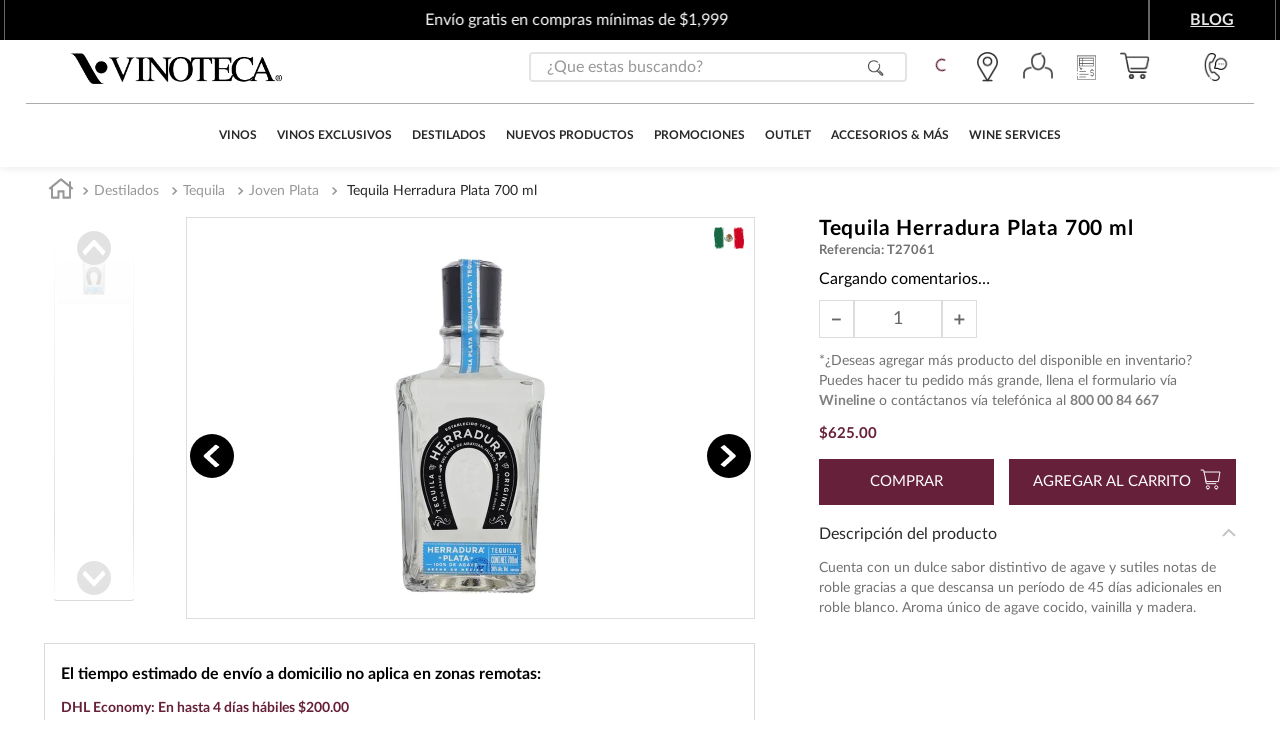

--- FILE ---
content_type: text/html; charset=utf-8
request_url: https://www.google.com/recaptcha/enterprise/anchor?ar=1&k=6LdV7CIpAAAAAPUrHXWlFArQ5hSiNQJk6Ja-vcYM&co=aHR0cHM6Ly93d3cudmlub3RlY2EuY29tOjQ0Mw..&hl=es-419&v=PoyoqOPhxBO7pBk68S4YbpHZ&size=invisible&anchor-ms=20000&execute-ms=30000&cb=ebp1xds7e7yp
body_size: 48591
content:
<!DOCTYPE HTML><html dir="ltr" lang="es-419"><head><meta http-equiv="Content-Type" content="text/html; charset=UTF-8">
<meta http-equiv="X-UA-Compatible" content="IE=edge">
<title>reCAPTCHA</title>
<style type="text/css">
/* cyrillic-ext */
@font-face {
  font-family: 'Roboto';
  font-style: normal;
  font-weight: 400;
  font-stretch: 100%;
  src: url(//fonts.gstatic.com/s/roboto/v48/KFO7CnqEu92Fr1ME7kSn66aGLdTylUAMa3GUBHMdazTgWw.woff2) format('woff2');
  unicode-range: U+0460-052F, U+1C80-1C8A, U+20B4, U+2DE0-2DFF, U+A640-A69F, U+FE2E-FE2F;
}
/* cyrillic */
@font-face {
  font-family: 'Roboto';
  font-style: normal;
  font-weight: 400;
  font-stretch: 100%;
  src: url(//fonts.gstatic.com/s/roboto/v48/KFO7CnqEu92Fr1ME7kSn66aGLdTylUAMa3iUBHMdazTgWw.woff2) format('woff2');
  unicode-range: U+0301, U+0400-045F, U+0490-0491, U+04B0-04B1, U+2116;
}
/* greek-ext */
@font-face {
  font-family: 'Roboto';
  font-style: normal;
  font-weight: 400;
  font-stretch: 100%;
  src: url(//fonts.gstatic.com/s/roboto/v48/KFO7CnqEu92Fr1ME7kSn66aGLdTylUAMa3CUBHMdazTgWw.woff2) format('woff2');
  unicode-range: U+1F00-1FFF;
}
/* greek */
@font-face {
  font-family: 'Roboto';
  font-style: normal;
  font-weight: 400;
  font-stretch: 100%;
  src: url(//fonts.gstatic.com/s/roboto/v48/KFO7CnqEu92Fr1ME7kSn66aGLdTylUAMa3-UBHMdazTgWw.woff2) format('woff2');
  unicode-range: U+0370-0377, U+037A-037F, U+0384-038A, U+038C, U+038E-03A1, U+03A3-03FF;
}
/* math */
@font-face {
  font-family: 'Roboto';
  font-style: normal;
  font-weight: 400;
  font-stretch: 100%;
  src: url(//fonts.gstatic.com/s/roboto/v48/KFO7CnqEu92Fr1ME7kSn66aGLdTylUAMawCUBHMdazTgWw.woff2) format('woff2');
  unicode-range: U+0302-0303, U+0305, U+0307-0308, U+0310, U+0312, U+0315, U+031A, U+0326-0327, U+032C, U+032F-0330, U+0332-0333, U+0338, U+033A, U+0346, U+034D, U+0391-03A1, U+03A3-03A9, U+03B1-03C9, U+03D1, U+03D5-03D6, U+03F0-03F1, U+03F4-03F5, U+2016-2017, U+2034-2038, U+203C, U+2040, U+2043, U+2047, U+2050, U+2057, U+205F, U+2070-2071, U+2074-208E, U+2090-209C, U+20D0-20DC, U+20E1, U+20E5-20EF, U+2100-2112, U+2114-2115, U+2117-2121, U+2123-214F, U+2190, U+2192, U+2194-21AE, U+21B0-21E5, U+21F1-21F2, U+21F4-2211, U+2213-2214, U+2216-22FF, U+2308-230B, U+2310, U+2319, U+231C-2321, U+2336-237A, U+237C, U+2395, U+239B-23B7, U+23D0, U+23DC-23E1, U+2474-2475, U+25AF, U+25B3, U+25B7, U+25BD, U+25C1, U+25CA, U+25CC, U+25FB, U+266D-266F, U+27C0-27FF, U+2900-2AFF, U+2B0E-2B11, U+2B30-2B4C, U+2BFE, U+3030, U+FF5B, U+FF5D, U+1D400-1D7FF, U+1EE00-1EEFF;
}
/* symbols */
@font-face {
  font-family: 'Roboto';
  font-style: normal;
  font-weight: 400;
  font-stretch: 100%;
  src: url(//fonts.gstatic.com/s/roboto/v48/KFO7CnqEu92Fr1ME7kSn66aGLdTylUAMaxKUBHMdazTgWw.woff2) format('woff2');
  unicode-range: U+0001-000C, U+000E-001F, U+007F-009F, U+20DD-20E0, U+20E2-20E4, U+2150-218F, U+2190, U+2192, U+2194-2199, U+21AF, U+21E6-21F0, U+21F3, U+2218-2219, U+2299, U+22C4-22C6, U+2300-243F, U+2440-244A, U+2460-24FF, U+25A0-27BF, U+2800-28FF, U+2921-2922, U+2981, U+29BF, U+29EB, U+2B00-2BFF, U+4DC0-4DFF, U+FFF9-FFFB, U+10140-1018E, U+10190-1019C, U+101A0, U+101D0-101FD, U+102E0-102FB, U+10E60-10E7E, U+1D2C0-1D2D3, U+1D2E0-1D37F, U+1F000-1F0FF, U+1F100-1F1AD, U+1F1E6-1F1FF, U+1F30D-1F30F, U+1F315, U+1F31C, U+1F31E, U+1F320-1F32C, U+1F336, U+1F378, U+1F37D, U+1F382, U+1F393-1F39F, U+1F3A7-1F3A8, U+1F3AC-1F3AF, U+1F3C2, U+1F3C4-1F3C6, U+1F3CA-1F3CE, U+1F3D4-1F3E0, U+1F3ED, U+1F3F1-1F3F3, U+1F3F5-1F3F7, U+1F408, U+1F415, U+1F41F, U+1F426, U+1F43F, U+1F441-1F442, U+1F444, U+1F446-1F449, U+1F44C-1F44E, U+1F453, U+1F46A, U+1F47D, U+1F4A3, U+1F4B0, U+1F4B3, U+1F4B9, U+1F4BB, U+1F4BF, U+1F4C8-1F4CB, U+1F4D6, U+1F4DA, U+1F4DF, U+1F4E3-1F4E6, U+1F4EA-1F4ED, U+1F4F7, U+1F4F9-1F4FB, U+1F4FD-1F4FE, U+1F503, U+1F507-1F50B, U+1F50D, U+1F512-1F513, U+1F53E-1F54A, U+1F54F-1F5FA, U+1F610, U+1F650-1F67F, U+1F687, U+1F68D, U+1F691, U+1F694, U+1F698, U+1F6AD, U+1F6B2, U+1F6B9-1F6BA, U+1F6BC, U+1F6C6-1F6CF, U+1F6D3-1F6D7, U+1F6E0-1F6EA, U+1F6F0-1F6F3, U+1F6F7-1F6FC, U+1F700-1F7FF, U+1F800-1F80B, U+1F810-1F847, U+1F850-1F859, U+1F860-1F887, U+1F890-1F8AD, U+1F8B0-1F8BB, U+1F8C0-1F8C1, U+1F900-1F90B, U+1F93B, U+1F946, U+1F984, U+1F996, U+1F9E9, U+1FA00-1FA6F, U+1FA70-1FA7C, U+1FA80-1FA89, U+1FA8F-1FAC6, U+1FACE-1FADC, U+1FADF-1FAE9, U+1FAF0-1FAF8, U+1FB00-1FBFF;
}
/* vietnamese */
@font-face {
  font-family: 'Roboto';
  font-style: normal;
  font-weight: 400;
  font-stretch: 100%;
  src: url(//fonts.gstatic.com/s/roboto/v48/KFO7CnqEu92Fr1ME7kSn66aGLdTylUAMa3OUBHMdazTgWw.woff2) format('woff2');
  unicode-range: U+0102-0103, U+0110-0111, U+0128-0129, U+0168-0169, U+01A0-01A1, U+01AF-01B0, U+0300-0301, U+0303-0304, U+0308-0309, U+0323, U+0329, U+1EA0-1EF9, U+20AB;
}
/* latin-ext */
@font-face {
  font-family: 'Roboto';
  font-style: normal;
  font-weight: 400;
  font-stretch: 100%;
  src: url(//fonts.gstatic.com/s/roboto/v48/KFO7CnqEu92Fr1ME7kSn66aGLdTylUAMa3KUBHMdazTgWw.woff2) format('woff2');
  unicode-range: U+0100-02BA, U+02BD-02C5, U+02C7-02CC, U+02CE-02D7, U+02DD-02FF, U+0304, U+0308, U+0329, U+1D00-1DBF, U+1E00-1E9F, U+1EF2-1EFF, U+2020, U+20A0-20AB, U+20AD-20C0, U+2113, U+2C60-2C7F, U+A720-A7FF;
}
/* latin */
@font-face {
  font-family: 'Roboto';
  font-style: normal;
  font-weight: 400;
  font-stretch: 100%;
  src: url(//fonts.gstatic.com/s/roboto/v48/KFO7CnqEu92Fr1ME7kSn66aGLdTylUAMa3yUBHMdazQ.woff2) format('woff2');
  unicode-range: U+0000-00FF, U+0131, U+0152-0153, U+02BB-02BC, U+02C6, U+02DA, U+02DC, U+0304, U+0308, U+0329, U+2000-206F, U+20AC, U+2122, U+2191, U+2193, U+2212, U+2215, U+FEFF, U+FFFD;
}
/* cyrillic-ext */
@font-face {
  font-family: 'Roboto';
  font-style: normal;
  font-weight: 500;
  font-stretch: 100%;
  src: url(//fonts.gstatic.com/s/roboto/v48/KFO7CnqEu92Fr1ME7kSn66aGLdTylUAMa3GUBHMdazTgWw.woff2) format('woff2');
  unicode-range: U+0460-052F, U+1C80-1C8A, U+20B4, U+2DE0-2DFF, U+A640-A69F, U+FE2E-FE2F;
}
/* cyrillic */
@font-face {
  font-family: 'Roboto';
  font-style: normal;
  font-weight: 500;
  font-stretch: 100%;
  src: url(//fonts.gstatic.com/s/roboto/v48/KFO7CnqEu92Fr1ME7kSn66aGLdTylUAMa3iUBHMdazTgWw.woff2) format('woff2');
  unicode-range: U+0301, U+0400-045F, U+0490-0491, U+04B0-04B1, U+2116;
}
/* greek-ext */
@font-face {
  font-family: 'Roboto';
  font-style: normal;
  font-weight: 500;
  font-stretch: 100%;
  src: url(//fonts.gstatic.com/s/roboto/v48/KFO7CnqEu92Fr1ME7kSn66aGLdTylUAMa3CUBHMdazTgWw.woff2) format('woff2');
  unicode-range: U+1F00-1FFF;
}
/* greek */
@font-face {
  font-family: 'Roboto';
  font-style: normal;
  font-weight: 500;
  font-stretch: 100%;
  src: url(//fonts.gstatic.com/s/roboto/v48/KFO7CnqEu92Fr1ME7kSn66aGLdTylUAMa3-UBHMdazTgWw.woff2) format('woff2');
  unicode-range: U+0370-0377, U+037A-037F, U+0384-038A, U+038C, U+038E-03A1, U+03A3-03FF;
}
/* math */
@font-face {
  font-family: 'Roboto';
  font-style: normal;
  font-weight: 500;
  font-stretch: 100%;
  src: url(//fonts.gstatic.com/s/roboto/v48/KFO7CnqEu92Fr1ME7kSn66aGLdTylUAMawCUBHMdazTgWw.woff2) format('woff2');
  unicode-range: U+0302-0303, U+0305, U+0307-0308, U+0310, U+0312, U+0315, U+031A, U+0326-0327, U+032C, U+032F-0330, U+0332-0333, U+0338, U+033A, U+0346, U+034D, U+0391-03A1, U+03A3-03A9, U+03B1-03C9, U+03D1, U+03D5-03D6, U+03F0-03F1, U+03F4-03F5, U+2016-2017, U+2034-2038, U+203C, U+2040, U+2043, U+2047, U+2050, U+2057, U+205F, U+2070-2071, U+2074-208E, U+2090-209C, U+20D0-20DC, U+20E1, U+20E5-20EF, U+2100-2112, U+2114-2115, U+2117-2121, U+2123-214F, U+2190, U+2192, U+2194-21AE, U+21B0-21E5, U+21F1-21F2, U+21F4-2211, U+2213-2214, U+2216-22FF, U+2308-230B, U+2310, U+2319, U+231C-2321, U+2336-237A, U+237C, U+2395, U+239B-23B7, U+23D0, U+23DC-23E1, U+2474-2475, U+25AF, U+25B3, U+25B7, U+25BD, U+25C1, U+25CA, U+25CC, U+25FB, U+266D-266F, U+27C0-27FF, U+2900-2AFF, U+2B0E-2B11, U+2B30-2B4C, U+2BFE, U+3030, U+FF5B, U+FF5D, U+1D400-1D7FF, U+1EE00-1EEFF;
}
/* symbols */
@font-face {
  font-family: 'Roboto';
  font-style: normal;
  font-weight: 500;
  font-stretch: 100%;
  src: url(//fonts.gstatic.com/s/roboto/v48/KFO7CnqEu92Fr1ME7kSn66aGLdTylUAMaxKUBHMdazTgWw.woff2) format('woff2');
  unicode-range: U+0001-000C, U+000E-001F, U+007F-009F, U+20DD-20E0, U+20E2-20E4, U+2150-218F, U+2190, U+2192, U+2194-2199, U+21AF, U+21E6-21F0, U+21F3, U+2218-2219, U+2299, U+22C4-22C6, U+2300-243F, U+2440-244A, U+2460-24FF, U+25A0-27BF, U+2800-28FF, U+2921-2922, U+2981, U+29BF, U+29EB, U+2B00-2BFF, U+4DC0-4DFF, U+FFF9-FFFB, U+10140-1018E, U+10190-1019C, U+101A0, U+101D0-101FD, U+102E0-102FB, U+10E60-10E7E, U+1D2C0-1D2D3, U+1D2E0-1D37F, U+1F000-1F0FF, U+1F100-1F1AD, U+1F1E6-1F1FF, U+1F30D-1F30F, U+1F315, U+1F31C, U+1F31E, U+1F320-1F32C, U+1F336, U+1F378, U+1F37D, U+1F382, U+1F393-1F39F, U+1F3A7-1F3A8, U+1F3AC-1F3AF, U+1F3C2, U+1F3C4-1F3C6, U+1F3CA-1F3CE, U+1F3D4-1F3E0, U+1F3ED, U+1F3F1-1F3F3, U+1F3F5-1F3F7, U+1F408, U+1F415, U+1F41F, U+1F426, U+1F43F, U+1F441-1F442, U+1F444, U+1F446-1F449, U+1F44C-1F44E, U+1F453, U+1F46A, U+1F47D, U+1F4A3, U+1F4B0, U+1F4B3, U+1F4B9, U+1F4BB, U+1F4BF, U+1F4C8-1F4CB, U+1F4D6, U+1F4DA, U+1F4DF, U+1F4E3-1F4E6, U+1F4EA-1F4ED, U+1F4F7, U+1F4F9-1F4FB, U+1F4FD-1F4FE, U+1F503, U+1F507-1F50B, U+1F50D, U+1F512-1F513, U+1F53E-1F54A, U+1F54F-1F5FA, U+1F610, U+1F650-1F67F, U+1F687, U+1F68D, U+1F691, U+1F694, U+1F698, U+1F6AD, U+1F6B2, U+1F6B9-1F6BA, U+1F6BC, U+1F6C6-1F6CF, U+1F6D3-1F6D7, U+1F6E0-1F6EA, U+1F6F0-1F6F3, U+1F6F7-1F6FC, U+1F700-1F7FF, U+1F800-1F80B, U+1F810-1F847, U+1F850-1F859, U+1F860-1F887, U+1F890-1F8AD, U+1F8B0-1F8BB, U+1F8C0-1F8C1, U+1F900-1F90B, U+1F93B, U+1F946, U+1F984, U+1F996, U+1F9E9, U+1FA00-1FA6F, U+1FA70-1FA7C, U+1FA80-1FA89, U+1FA8F-1FAC6, U+1FACE-1FADC, U+1FADF-1FAE9, U+1FAF0-1FAF8, U+1FB00-1FBFF;
}
/* vietnamese */
@font-face {
  font-family: 'Roboto';
  font-style: normal;
  font-weight: 500;
  font-stretch: 100%;
  src: url(//fonts.gstatic.com/s/roboto/v48/KFO7CnqEu92Fr1ME7kSn66aGLdTylUAMa3OUBHMdazTgWw.woff2) format('woff2');
  unicode-range: U+0102-0103, U+0110-0111, U+0128-0129, U+0168-0169, U+01A0-01A1, U+01AF-01B0, U+0300-0301, U+0303-0304, U+0308-0309, U+0323, U+0329, U+1EA0-1EF9, U+20AB;
}
/* latin-ext */
@font-face {
  font-family: 'Roboto';
  font-style: normal;
  font-weight: 500;
  font-stretch: 100%;
  src: url(//fonts.gstatic.com/s/roboto/v48/KFO7CnqEu92Fr1ME7kSn66aGLdTylUAMa3KUBHMdazTgWw.woff2) format('woff2');
  unicode-range: U+0100-02BA, U+02BD-02C5, U+02C7-02CC, U+02CE-02D7, U+02DD-02FF, U+0304, U+0308, U+0329, U+1D00-1DBF, U+1E00-1E9F, U+1EF2-1EFF, U+2020, U+20A0-20AB, U+20AD-20C0, U+2113, U+2C60-2C7F, U+A720-A7FF;
}
/* latin */
@font-face {
  font-family: 'Roboto';
  font-style: normal;
  font-weight: 500;
  font-stretch: 100%;
  src: url(//fonts.gstatic.com/s/roboto/v48/KFO7CnqEu92Fr1ME7kSn66aGLdTylUAMa3yUBHMdazQ.woff2) format('woff2');
  unicode-range: U+0000-00FF, U+0131, U+0152-0153, U+02BB-02BC, U+02C6, U+02DA, U+02DC, U+0304, U+0308, U+0329, U+2000-206F, U+20AC, U+2122, U+2191, U+2193, U+2212, U+2215, U+FEFF, U+FFFD;
}
/* cyrillic-ext */
@font-face {
  font-family: 'Roboto';
  font-style: normal;
  font-weight: 900;
  font-stretch: 100%;
  src: url(//fonts.gstatic.com/s/roboto/v48/KFO7CnqEu92Fr1ME7kSn66aGLdTylUAMa3GUBHMdazTgWw.woff2) format('woff2');
  unicode-range: U+0460-052F, U+1C80-1C8A, U+20B4, U+2DE0-2DFF, U+A640-A69F, U+FE2E-FE2F;
}
/* cyrillic */
@font-face {
  font-family: 'Roboto';
  font-style: normal;
  font-weight: 900;
  font-stretch: 100%;
  src: url(//fonts.gstatic.com/s/roboto/v48/KFO7CnqEu92Fr1ME7kSn66aGLdTylUAMa3iUBHMdazTgWw.woff2) format('woff2');
  unicode-range: U+0301, U+0400-045F, U+0490-0491, U+04B0-04B1, U+2116;
}
/* greek-ext */
@font-face {
  font-family: 'Roboto';
  font-style: normal;
  font-weight: 900;
  font-stretch: 100%;
  src: url(//fonts.gstatic.com/s/roboto/v48/KFO7CnqEu92Fr1ME7kSn66aGLdTylUAMa3CUBHMdazTgWw.woff2) format('woff2');
  unicode-range: U+1F00-1FFF;
}
/* greek */
@font-face {
  font-family: 'Roboto';
  font-style: normal;
  font-weight: 900;
  font-stretch: 100%;
  src: url(//fonts.gstatic.com/s/roboto/v48/KFO7CnqEu92Fr1ME7kSn66aGLdTylUAMa3-UBHMdazTgWw.woff2) format('woff2');
  unicode-range: U+0370-0377, U+037A-037F, U+0384-038A, U+038C, U+038E-03A1, U+03A3-03FF;
}
/* math */
@font-face {
  font-family: 'Roboto';
  font-style: normal;
  font-weight: 900;
  font-stretch: 100%;
  src: url(//fonts.gstatic.com/s/roboto/v48/KFO7CnqEu92Fr1ME7kSn66aGLdTylUAMawCUBHMdazTgWw.woff2) format('woff2');
  unicode-range: U+0302-0303, U+0305, U+0307-0308, U+0310, U+0312, U+0315, U+031A, U+0326-0327, U+032C, U+032F-0330, U+0332-0333, U+0338, U+033A, U+0346, U+034D, U+0391-03A1, U+03A3-03A9, U+03B1-03C9, U+03D1, U+03D5-03D6, U+03F0-03F1, U+03F4-03F5, U+2016-2017, U+2034-2038, U+203C, U+2040, U+2043, U+2047, U+2050, U+2057, U+205F, U+2070-2071, U+2074-208E, U+2090-209C, U+20D0-20DC, U+20E1, U+20E5-20EF, U+2100-2112, U+2114-2115, U+2117-2121, U+2123-214F, U+2190, U+2192, U+2194-21AE, U+21B0-21E5, U+21F1-21F2, U+21F4-2211, U+2213-2214, U+2216-22FF, U+2308-230B, U+2310, U+2319, U+231C-2321, U+2336-237A, U+237C, U+2395, U+239B-23B7, U+23D0, U+23DC-23E1, U+2474-2475, U+25AF, U+25B3, U+25B7, U+25BD, U+25C1, U+25CA, U+25CC, U+25FB, U+266D-266F, U+27C0-27FF, U+2900-2AFF, U+2B0E-2B11, U+2B30-2B4C, U+2BFE, U+3030, U+FF5B, U+FF5D, U+1D400-1D7FF, U+1EE00-1EEFF;
}
/* symbols */
@font-face {
  font-family: 'Roboto';
  font-style: normal;
  font-weight: 900;
  font-stretch: 100%;
  src: url(//fonts.gstatic.com/s/roboto/v48/KFO7CnqEu92Fr1ME7kSn66aGLdTylUAMaxKUBHMdazTgWw.woff2) format('woff2');
  unicode-range: U+0001-000C, U+000E-001F, U+007F-009F, U+20DD-20E0, U+20E2-20E4, U+2150-218F, U+2190, U+2192, U+2194-2199, U+21AF, U+21E6-21F0, U+21F3, U+2218-2219, U+2299, U+22C4-22C6, U+2300-243F, U+2440-244A, U+2460-24FF, U+25A0-27BF, U+2800-28FF, U+2921-2922, U+2981, U+29BF, U+29EB, U+2B00-2BFF, U+4DC0-4DFF, U+FFF9-FFFB, U+10140-1018E, U+10190-1019C, U+101A0, U+101D0-101FD, U+102E0-102FB, U+10E60-10E7E, U+1D2C0-1D2D3, U+1D2E0-1D37F, U+1F000-1F0FF, U+1F100-1F1AD, U+1F1E6-1F1FF, U+1F30D-1F30F, U+1F315, U+1F31C, U+1F31E, U+1F320-1F32C, U+1F336, U+1F378, U+1F37D, U+1F382, U+1F393-1F39F, U+1F3A7-1F3A8, U+1F3AC-1F3AF, U+1F3C2, U+1F3C4-1F3C6, U+1F3CA-1F3CE, U+1F3D4-1F3E0, U+1F3ED, U+1F3F1-1F3F3, U+1F3F5-1F3F7, U+1F408, U+1F415, U+1F41F, U+1F426, U+1F43F, U+1F441-1F442, U+1F444, U+1F446-1F449, U+1F44C-1F44E, U+1F453, U+1F46A, U+1F47D, U+1F4A3, U+1F4B0, U+1F4B3, U+1F4B9, U+1F4BB, U+1F4BF, U+1F4C8-1F4CB, U+1F4D6, U+1F4DA, U+1F4DF, U+1F4E3-1F4E6, U+1F4EA-1F4ED, U+1F4F7, U+1F4F9-1F4FB, U+1F4FD-1F4FE, U+1F503, U+1F507-1F50B, U+1F50D, U+1F512-1F513, U+1F53E-1F54A, U+1F54F-1F5FA, U+1F610, U+1F650-1F67F, U+1F687, U+1F68D, U+1F691, U+1F694, U+1F698, U+1F6AD, U+1F6B2, U+1F6B9-1F6BA, U+1F6BC, U+1F6C6-1F6CF, U+1F6D3-1F6D7, U+1F6E0-1F6EA, U+1F6F0-1F6F3, U+1F6F7-1F6FC, U+1F700-1F7FF, U+1F800-1F80B, U+1F810-1F847, U+1F850-1F859, U+1F860-1F887, U+1F890-1F8AD, U+1F8B0-1F8BB, U+1F8C0-1F8C1, U+1F900-1F90B, U+1F93B, U+1F946, U+1F984, U+1F996, U+1F9E9, U+1FA00-1FA6F, U+1FA70-1FA7C, U+1FA80-1FA89, U+1FA8F-1FAC6, U+1FACE-1FADC, U+1FADF-1FAE9, U+1FAF0-1FAF8, U+1FB00-1FBFF;
}
/* vietnamese */
@font-face {
  font-family: 'Roboto';
  font-style: normal;
  font-weight: 900;
  font-stretch: 100%;
  src: url(//fonts.gstatic.com/s/roboto/v48/KFO7CnqEu92Fr1ME7kSn66aGLdTylUAMa3OUBHMdazTgWw.woff2) format('woff2');
  unicode-range: U+0102-0103, U+0110-0111, U+0128-0129, U+0168-0169, U+01A0-01A1, U+01AF-01B0, U+0300-0301, U+0303-0304, U+0308-0309, U+0323, U+0329, U+1EA0-1EF9, U+20AB;
}
/* latin-ext */
@font-face {
  font-family: 'Roboto';
  font-style: normal;
  font-weight: 900;
  font-stretch: 100%;
  src: url(//fonts.gstatic.com/s/roboto/v48/KFO7CnqEu92Fr1ME7kSn66aGLdTylUAMa3KUBHMdazTgWw.woff2) format('woff2');
  unicode-range: U+0100-02BA, U+02BD-02C5, U+02C7-02CC, U+02CE-02D7, U+02DD-02FF, U+0304, U+0308, U+0329, U+1D00-1DBF, U+1E00-1E9F, U+1EF2-1EFF, U+2020, U+20A0-20AB, U+20AD-20C0, U+2113, U+2C60-2C7F, U+A720-A7FF;
}
/* latin */
@font-face {
  font-family: 'Roboto';
  font-style: normal;
  font-weight: 900;
  font-stretch: 100%;
  src: url(//fonts.gstatic.com/s/roboto/v48/KFO7CnqEu92Fr1ME7kSn66aGLdTylUAMa3yUBHMdazQ.woff2) format('woff2');
  unicode-range: U+0000-00FF, U+0131, U+0152-0153, U+02BB-02BC, U+02C6, U+02DA, U+02DC, U+0304, U+0308, U+0329, U+2000-206F, U+20AC, U+2122, U+2191, U+2193, U+2212, U+2215, U+FEFF, U+FFFD;
}

</style>
<link rel="stylesheet" type="text/css" href="https://www.gstatic.com/recaptcha/releases/PoyoqOPhxBO7pBk68S4YbpHZ/styles__ltr.css">
<script nonce="MTCbms_MPXvj6Jblp3Wv4A" type="text/javascript">window['__recaptcha_api'] = 'https://www.google.com/recaptcha/enterprise/';</script>
<script type="text/javascript" src="https://www.gstatic.com/recaptcha/releases/PoyoqOPhxBO7pBk68S4YbpHZ/recaptcha__es_419.js" nonce="MTCbms_MPXvj6Jblp3Wv4A">
      
    </script></head>
<body><div id="rc-anchor-alert" class="rc-anchor-alert"></div>
<input type="hidden" id="recaptcha-token" value="[base64]">
<script type="text/javascript" nonce="MTCbms_MPXvj6Jblp3Wv4A">
      recaptcha.anchor.Main.init("[\x22ainput\x22,[\x22bgdata\x22,\x22\x22,\[base64]/[base64]/[base64]/[base64]/[base64]/[base64]/[base64]/[base64]/[base64]/[base64]\\u003d\x22,\[base64]\x22,\[base64]/CocKxa8O5AV9+woIMw7/CgMOZw73DoSMVa2FqDilVw41zwrYvw5woWsKUwoZXwqg2wpDCoMOdAsKWPiF/[base64]/[base64]/wobDvwkDw6FfwrvChjM9wpDDo8OZw4pEOMKFW8OhVgnCqxBbaXA1FMOER8Kjw7gOG1HDgRnCk2vDu8OCwpDDiQo4wobDqnnCiwnCqcKxNcO1bcK8wo/DgcOvX8K6w5TCjsKrEcKyw7NHwpsxHsKVCcKPR8Okw6s6REvCtcONw6rDpnlGE07CgcOPZ8OQwqNRJMK0w5fDrsKmwpTCi8K6wrvCuzTCisO7bsKwGMKOYcObwqEwPsOiwosGw5tmw4U/[base64]/DmcOHw5Brwp3CtlVCUMOvFMKbSgkCwo8xw7/DoMOCHMOMwqs/w5AcScOsw7k6cw1QLcKyGcKiw5jDncOBEMO1aU3Dt3JZNi0Wbjkqwo/CnMKnJ8KXDcOCw67DnwDCqEnCvCtJwos2w6DDjmAACUx4fcOmfxVMw7/[base64]/Ct8K9wofDkcK3K1nCnl4wwpNJw5DDlcKMOzvCnC1TwqIUw4XDisOew5PCjkZ9wqPCiBYvwo5/[base64]/wpAHI8Okw7DCicO6FMOUXE9hwo/Ch8Ofw7zDkEnDogDDs8K9Y8O9Hkguw43CrMK4wo4DNHFawqHDjmvChsOCU8KZwqFGbwLDtBfCk1phwqtgJipBw4pdw4XDvcKzIEbCmHLCmMOrYTLCqSfDjsOBwr1Vwp7Dm8OSB1rCt0UPOAzDu8OHwpLDhcOswrF2esOOZ8Kbwql2IB0WR8OlwrcOw7xXKkQ0IDQ/QMOUw7gwRiUpf3fCoMOLAsOswqfDhWvDmMKTfhjCohbCo1JXXMO+w4k1w5jCmcKbwoxtw6h5w7oQPkIHAU4iC3vCicKWZsK1WAUFI8ORwosEa8OOwqxZb8KjISxkwppgM8OrwrHDvMOvfhlRwoRFw4bCpy3ChcKFw65ZJR/ClsKzw4jCqwVXCcK4wobDq2fDh8Kqw5Yiw6NzNHrCt8KTw6rDg0bCh8KBX8OTOhlVwoPCjgcwSQgnw5x0w77Ch8OwwofDi8OZwp/DhULCoMKBw5Mxw6gIw4hMHcK1w6/[base64]/CucOWwpkcw5vDg8OaTcKRw4PCiMO2w6bCu8KSw4bCncOxe8Oqw53DsGhqHE7Cq8K5w5PCs8O/NGUIHcKIJXF9wpdzw5fDvMOTw7DCtk3CthFQw7xNcMKfesOKA8KOwoULwrXDt2kww496w4zChsK0w4wWw4RpwoLDlsKHVQYBwrVvAcKARcOscsOEQzLDlT4NSMOkwoTCpcOLwogIwrArwpVhw5JAwrg/[base64]/wpgOwoAvW1/DliHCrMKkwrTDk8KnwrTDng5Uw6TDhElPw4oHW11QZsKPX8KqYcK0wrbChsKpw6LCvMKDBR0qw5llVMO3wpbDuSoiUsKXA8OmVsOzwo3DjMOIw5PDt0UWQcKyPcKPTH0AwoXCosOqJ8KATcK3J0k4w6vCkgRwJBQfwrXCnx7DhMKpw4nDh17CmMOVdzDDu8O/IsKfw7LCnm5PecKCFsOZdsKfFcK7w4DCgRXCmsKUfnckwrxqI8OoPnVZJsK4LMK/[base64]/CpxTCnMKxT2pDHsKDwpTDmA9QwpFMSMKPEMOLYS3CuVxjN1HClhZlw5Q0U8KsAcKjw7rDr3/CuWnDvsKDXcKxwrTCpn3Csw/Cpl3CmWlhCsOAw7zCp3Arw6JYwqbCvwRYLVtpEVgYw5/DuyTCmsKEUlTChcKdXRkgw6E7wpN/wqlGwp/DlFQZw4TDjDHCu8OBFRjCixopw6vCkxwyZFzCgD1zXcKVQAXCu3sswo/Dv8KcwrkdaV/[base64]/Cg1rDvzPCpcO6JidIwqVbw67DusK5w4HDg1jCjcKhw4DCpsO4RwnCuhHDocOvAsK1cMOCBsKvcsKPw4rDlcO9w5ZZUh3CrGHCj8OwSMKqwozDusONM3YIc8OPw6ROXAMkwr49WjXCh8OrDMKowoYSKsKAw6Mpw4/[base64]/Ci3p/OMKhwp/CqsOhNTBfGMOOw6x0wq/[base64]/wqYjwr7CvcK5ThrCvkZ2fsOFwpvCnAbCn0JWdGDDjMODRTvCnHHCjsOPJDEjGk3DhgXCi8K+QRbDkXXDosOxB8Ohw7xJwqvDu8KKw5Jbw6rCvlJmwprCoU/CmjDDiMKJwpwuc3HDq8K3w7TCnBnDjsKEC8ORwr0HI8OLEUzDocKvwo7DrR/Dm1w9w4ZqP3YgTXYmwoQCwrTCs2EKHsK4w5QkcsK9w6vCqMOYwrTDrDJJwqcww7Ydw5dsDhjDuTRUA8KswojCgiPDqBt/[base64]/DlsK3BsK+DDUDw48hwp7CmMOwDsOswqPCn8OkwqnCsxciKMOFwpssNDw0wrrCkTDCpTrCv8KJC2TCmBXDjsK5VQQNeQ4RI8KLw7Bkw6ZjICbCok1/w5HDlSxwwpLDpS7DjMOmJBtRwqhJa3Ypwp93VMKbLcKAw49TUcOvRRTDrHV2Hw7Dj8OJD8KoS0cSQA3DgMOfKGTDrX3Ck1jDgGYtwr7DksOvY8OSw7XDn8Oqw4nDhUs/w7zCvCnDo3DCpAJnw5waw7LDvcKDwqDDtMOaQcKzw7nDk8OHw6bDoFhhXhfCrMKhb8OLwoNfcV9mw69nVEvCpMOkw7rDgMOOFXXCm3zDsmzCg8O6woIbSSPDssOHw6p/w7PDr0JiDMOyw6wwEUzCtV5DwrDCoMOmZcKCTcK4w78UV8K/wqDDjcKnw49CXMOMw4bDjz47H8K5wprDiUnCuMKlRFhNVMOZIMKcw6lvIsKrwrI1Q1g5w7Jpwq0jw4PClyTDuMKYEFUJwow7w5AZwoZbw4lBI8KMZcOkTsOTwqAQw5UlwpHDlmFowqJKw6/CkAvCkiAJeh9lw6NVEMKXwrLCmMO1wpXDrcKEw4cnwppdw49xw68/[base64]/[base64]/DrkvCkWpGZ8KYaG/CnsKXaCPDtBnDrsKFPMOhwoFUGRvClTTDujdLw5PDkVvDj8Orw7IPChUvRRleIyYXCsOIw74LUWLDgcOgw7/DqMOnw7/DtH/DicKpw5TDgcOZw54nZk7DmWdcw6/DjMOwIMOCw6PCvTrDgjoow78Jw4VIS8OywqHCpcOScz1UIh7DozhRwrfDssKWwqZAcT3DpnM7w6RfbsONwrzCmEMww6UhW8Opwp8FwpU7TBpPwpcVHBccPSzCi8Oow644w5TCkkN7BsKqV8KjwrhRX0TCgj0iw4MqBsOLwqtUFB/ClsOewod/[base64]/wr3CtcKRdMOpw6zCl25ow6fCnDAGw51vOMKmBWTCnHpUccO3LsKLWcKvw7MxwoMycMOlw7jCi8ORRnvDlcKdw4LCqMKOw7pXwp0gV1VIwr7DqHlYJcK7WcKxfcOPw7xNcwHCj25UB2ZBwojCrMKpw7xHZcK9FS9qDAMCYcO/TiIzPcOqeMOUE3U+UsKyw5bChMKtw5vCksKTb0zCs8K+wpvCnG0kw7Rbwp/DtxXDl2PDksO2wpbCrQcbAHRJwpkOKzPDoHTChXpgOklHL8Opa8KPwq/DoWUaCEzCucK6w7rDrBDDlsKhw47CjBxMw6hGecO4EEV6asOCNMOWwrnCpALChmp6Gm/CqcONKmV0RFBTw4/DncOEA8OOw4Aew48gMEhUSMKtbcK3w6TDnsKCMMKLwrINwqHDuSvDgMOrw7HDsEI3w6YAw77DiMKNKSgvFMODPcK8KMKCwpl8w6pyMhnDlSoTbsKtw5wqwo7Dg3bCvDLCqELDocOGwojCjMKheBA5asOOw6/Dq8Ovw7TCpMOsJjjCnU7Dg8OTIsKfw7tdwqDDgMOywpxdwrNVdSBUw7HCksObUMOtw5NGw5HDjHXCjkjCvsOIw5fCvsO7f8K7w6ERwozCvsKjwoUxwr/Cuw3DpiXCsWoSwrXCqFLCngBibsKBSMOWw6Rzw7bDiMOOa8K8FQNod8Ogw5fCqMOvw4zDh8OGw7vCrcOXEcKsYwTCiErDq8Ozwo/CuMOkw4/[base64]/CrsO7woROw7bDpMO1eHp1G8KYw5N2wpfCk8O0OsKCw57CvcKZw4ZrXX5KwpfCkCrCt8KuwpHCusKpFMOIwqvDtBNuw5DCi1o5wp3Cj1oPwqsfwqHDvHsQwps9w5/DisOlVTvDtWrDnzbDrC0Hw7zDiGPDvhzDt2XCvcKxw5HChXhIQsOJwq7CmSxqwrHCmz7Cnj/DncKOSMK9ZUnCoMOFw4HDhEDDm0A1wqRLw6XDtsOqJ8KpZMO7TcOFwrhiw7lOwpMZwrVtw4nCiHDCisKUwpTDgMO+w7jDj8OMwo5EfwnCu0pLw45dL8OIw60+dcO/PGB0w6Idw4FswrvDjCbDsgfDnQPDn0kXAAhvKsOpZlTCmMK4wq9CNcKICcOEw4bCulzCt8OgU8O/w7EbwrU8PS1dw7xpwp1uDMO/TsK1dFo0w53Dp8OWw5bCvMOxI8OOw7/DjsOITsKZAm3DjnTDtzXCjjfDtsOzwoLClcOewpLCin9LLSh2dsK0w6vDty5+wrgTblLDo2bDisKjwq/[base64]/AmLDny57wpscwqkDPsK/[base64]/CszQpwp7DijhGSGV7w5gcw57DjcOHdsKIw7nCuMOoNcKkasK5wqEGw7PDn1RSwr4Cwq9PQcKWw4jDhcOaPmvDvMO9w5p9FsOhw6XCu8KHN8KAwqJLdm/DvWF6worCiQDCjMKnM8OfMBBJw5DCrjh5wod7UMKIHk3Dr8KBw5MTwo7DqcK0UMOlwqAKbcOCFMKuw5FMw4hiw4nDssORwoF9wrfCmcKlwqDCnsKYQMO3wrcFaVARbcKnaSTCgnrDvW/DgcKyZw0cwo9WwqgGw7/ClXdZwq/CpsO7wpl4MsK6wrrDixgxwpFBSEfDkGEAw5oXNx1WXzTDoD12NkpTw6p4w6VVw5rCksO8w6/DoUPDgTRuwrXCiXhueBPCn8OwXQAEw6tQBhDCsMOXwq7DpGnDuMKGwqw4w5TDlcOgQ8ONw4d3w5TDkcOSH8KsLcK9wpjDrhXChsKXIMKPwpZBwrAXZsOPw646wroxwr3DjA/DsnTDngZnOsO7TcKbMMKxw7MXcVYiPMKoRwHCmwI9K8KPwrtAAjwRwpzDrWnDucK7TsOwwqHDjVjDmcOCw5HClnoSw7PCt37Ct8O6w7FvEsKcFMOWw4jCkXdOWMKZwrlmU8OTw48Twpt6K2BOwozCtMOqwokbW8O6w4jCtxF5AcOCw48tN8KQwoVQIMORwr/Cj0/Cm8OZEcOnB1rCrDgvw5nCinrDmHUHw4R7Ry9tLRpSwpxqSgdQw4TDgRJOEcOoQsO9KR9IPjbCt8KxwqsWwqLComsSw7vDsSNUFsKMbcKtZk/CjkHDlMKbOsKlwpjDjcOZKcKmZ8KtGyo/w4tQw6TCiGBtWMOjwrRtwr7DgMKhCS7Dp8OywptHNkLCtil6wqjDv3fCjcOfHsOlKsOaKcKeWRrCgER8J8OtW8OrwozDr3JqLMKawrZHGCLCg8KGwrvDlcOvTmpIwoTCrnPDiRwnw7sXw5VJwoTCrRI2w6Ahwq1UwqbCrMKhwrl4P1FfBXUtJXvCj2bCqsO/[base64]/[base64]/[base64]/DmTvCocK7cMOcMcKwRRJYYSc/[base64]/DhMOTA8KmwrcTwrDDk2UcbQgpOFvDimlSN8O+woAMw5NwwoRIwqrCucOLw51Wc18JOcKCw4JPbcKmL8OdKDrDl0AYw5DCm1zDpsOrWnPDt8OowoDCqwQewpjCh8K7f8OYwrvDnmw/MAfCnMK7w77CscKWJzF/Sz8bSsO0wp3CgcKmwq3CnXHDsAHDisKDw5vDmQdwXcKcTsO4Kn9TTsOnwohtwpszYnXDpMOcZg9PbsKWw6bCnz5Lw7RxByAdG37DrVHDk8Kuw6LDn8K3GC/DlcOzw6/DpcK6LSJDBVzCq8OnRHXCi1Q6wpdcw4BfOjPDmsKZw512P0NjGsKJw6JCEsKSw6d0FUZiGzLDt3IGfcOLwoRPwo3Cq3nCicORwr10S8K6S3htC3I6wqLDvsO/A8Kww5PDoGBIbUDCrXEMwrdFw7/Co01rfDBVwqrChCYsdVsdJcKnH8Ozw5tgwpPDuhrDiDt4w4/DjWgiwpTCplw/EcKGw6J5worCmsKTw5vChsOcaMOvw6PCiyQxwpsNwo1pX8Khb8KFwrs5VsOvwoc3wow8WcOCw454LzHDlsOzwrQkw4M3QcK2O8Ozw63Cv8OwfD5iWhrCsTnChybDpMK9XcO7wo/CsMOCRAMBHCLCngQOVxV/LsOAw60dwpwCZnM2A8OKwrAYWMOMwpFsHsOvw584wqnCvCHCozdPFMKkwrzCi8K+w4/DgsK4w6vDscK8w7zCosKYwpJ0w6NFNcOjN8K8w7VBw6fCkgNuKkFJdcO0EicoUMKSdw7Drz5/eEQsw5PCg8OzwqPCksK9V8K1esKKRiNbw6Eow6nComM9YMKcalDDnFLCoMO0IUbCicKhAsOodippM8OTI8O9fFbDhDZvwp0/wpUFa8O5w5LDj8Kdwo3Dv8KTwowJwq99w6DCg3nClcO1wrPCpCbCk8KywrozfcKSNz/DlcOfEsK5SMKKwrPDoy/Ch8K6Z8KMHBsOw4zDp8Kww6gwOMKmw7HDohjDu8KyHcKiwod0w7PCm8KEwrnCkC4GwpYDw5bDuMOXMMKDw5TCmsKNHsOyDRVQw4ZFwqtZwrHCixvCrsOyMAUWw6jCm8KrVyQOw6PCtcO+w7gOwprDg8O/wpnDuSp/bV7DiTpRwp/CncO3DD7CrMOLbsKzBsOhwqfDgxBawrnCnk90HEXDnsOZVmFUNDxcwpJ/w6B1EsK4LsKVdQFdIVfDr8KMcEolwrEQwrZzScORDXgQw4bDhRpiw53CjXJmwrnCi8K3SgYBYjI6eAgbw5LCt8OmwoJdw6/Dp1DDhcO/H8K/BQ7DiMKAf8ONwoHCmiDDssOfQcKuEWfDuAXDgsOKBhXCrCvCpMKfecKjCW5yUBwSe1LCnsOQwogMwoUsYxZDw4bDnMKPw4zDvMOpw4bCtAQLHMOiCS/[base64]/DucOjwpDCjVrDqsKtwoXCjcOiGMOmCU7Dt8O8w4LCrEQ0b0/ComXDghLCoMKgXFhfZ8K7BMOWHnYuLwsKw5FVRAzChHVUDHxHKcOmXSXCpMOkwrTDqBEzIMO4SCLCkjrDn8KAI2x6wr9rMUzDr3oyw77DmRXDg8OQBSvCrMOaw4s9B8ORDsO/Y1zChBYmwr/DrjfCicK+w7XDgMKGOxlgwpoMw400LcKEIMO9wpfCun5Nw6TDsG9Iw5/DvGnCpld9woMGesOzSMKwwrgbCxbDim4kLsKbX2DCqcK7w7dpwrBqw7Mmwo/DrMKWw4rCnkPDqy9PGMO9S3JOeEzDmz0IworCnlXDsMOgN0Q8wpc6eHJOw7XDkcOxKHTCu3MDb8OvEsK5BMKAUsOcwqArwqLCph9OJUvDtifDvVPChzhDbcKGwoJbE8OaY2Mww47DtsKiMltTQcObDcKrwrfCggLCoQMpMF19wqDCm0rDolXDgncoKBtWw4vChk/DtMO5w4Mvw5QjVHdow6kdE2QsbsOOw5U/w4Qfw65Dw57DosKUw53DoRjDuDrDkcKId0dRa1TCo8O4woXCnE/DuyJye3LDm8OzA8Ocw4h7ZsKuwrHDqMKmAMKQZ8KdwpIGw4Zkw5dnwrHCmWHCiE4yZMKXw4Jkw5xNNxBrwrsnwrXDjsKLw4HDvRBOTMKDw43Ct0BBwr7CpMO5c8OzdX7CgQ3CiD7CjsKhQV3DtsOQKsOFw45rcA0+QFHDvcObaBvDuGYyBBtGJ3/Cj3fDjcKCQcOmPsKgCHLDsGzDkxzCt3ccwr4LfMKVXcKOw6/[base64]/wotNUwFAG8OgwojCvU8OIMKNwpDCp09/FmHCiCgbSsO/FsKPRwDDncOjbMK6wqFCwprDim/ClQJENiBCL1nDncOwDxHDiMK5H8KxDmVYEMKgw6x2S8OKw6hCw6XCuxPCmsKHZmLCmhrDjFjDpMO3wodaZMKvwo/DisOcOcO8w4bDkcOCwoFOwo3CvcOAYS5ww6DDj2ZcSALChsOjGcOVNCEgBMKQC8KSFFwsw6sFGiDCvRbDs1/CqcKGAsKQJsKRw54iXFBtw717NsOreQ0bDgPCv8OZwrEySEsKwr8Fw6LCgTXDgsOtwoXDo1BvdjIPCGE2w7NqwrV5w6QHHMKNZ8OIccKCWl4eED7CsXADacOqQiEhwovCrABNwq3DiRbCvmTDgMK3w6fCssORMcOOTcKxB0zDrG3CosOww6DDjMKnJinCuMOUYMOnwp/DiBXCtsKnCMKXCE1vQj4jL8KhwqzCs0/CicO7FsOYw6DCjx3DkcO6w4ohwr8Dw7sIJsKhMSbDo8KpwrnDksODw65Mwqo/ByLDtHsfYcKUw7TCuW3Cn8OdM8O5NMKqw4smw4zDlT/CjAteRsKVHMOnCUIsGsKiW8KlwoUJM8KOU1LDlcOAw73DkMK/[base64]/DkcOlwrtYIcKGw7XCoMK5wqfCiExXwpnChsKcQcOlPsKHwp7DmMO3TcOFSjUvZhzDgAoPw5N5wrXDvXzCuy7CjcKJwofDpC3Cs8KPZz/Cq0gfwpQDaMOKCmXCu1fDtW9hIcOKMj/CljFmw7TCoSQ6woLCqi3DsAgxwrhuLSo3w4BHwqA+bHPDpl1CasKBw44LwrbDvMO0AsO9e8KUw4XDicOlAm9vw4PDqMKkw4tew4HCrX/Co8OTw5ZAwopjw7vDt8KRw5kmUxPCgAgrw6c5wrTDsMO8wpM+JFFow5Z1w7/DhVHDqcOpw5Z7w79EwqICW8KUwpfCg01KwqcSJ20/[base64]/ChhHCoEpKFB8RHELCmcOjKsOrKsOjw5/CnAXDgcKVMMOkw60PUcKqREzDuMK+Zm5HL8KYCmfDmcKlfxLDmcKTw4nDp8OFGcKvEsKNVk9GIW7DtMKWOADCi8KEw6/[base64]/[base64]/CtURYw7rCmsOFLcK0wr9Qwp5UHsOTw4ZgZ2XCucO+woFLUMKHPRXCgcO0VQwDdFAZbXrCmFh4FmjDh8KdTmBRZMOndsKBw6bCqWDDpMOmw5E1w6DChCrCg8KnMH7CrcOdGMKRD1jCmlbDp29xwr4yw5VfwovCsGbDjcO7R1zCqcK4Em/CvC/DvXx5w4vChjFjwpkJw7HDglg0wpN8SMKjCMORwp/DijNfw7bCnsOfI8OhwrFIwqMLwoXCuw01EWvCp0TCgMKlw4nCpXzDkCkUbQ94FMKWw78xwrPDvcKzw6jDtAjChVQBwp0aJMK0w7/Dm8KBw7jCgiMqwpJ5P8K6wrnCucOEK04dwqFxIsKzYcOmw6kMWRbDoGwrw6vCicK2dVclUG/DjsKgC8O9w5TDpcOmZMOCw5x1GsK3cgzDqQfDucK/bcK1w7jCoMKsw49gTjtQw4N2IyDDr8OMw6N4JSbDowrDrMKswo9jBhQEw4rCmy0PwqkFCgPDqcOKw4PCk01Ow7xiwpvDvQ7DswRDw5HDhTDDn8Kuw70GTsKRwqPDhXzCiWDDlcO/wqEqUhs8w5MEwrEUdsOrN8O/wpHCgj/CokrCscKATBhOdMKKwqTCucOzwqHDpMKhBAMbQBjDpijDrMOhdXIDdsKZesO8w6zDjsO7GMKlw4UmS8KTwqVZNcOJw6rDiBtbw6DDusKBQcOdwqUuwqpqw6jDhsOWTcOOw5FGw7HDi8KLAQ7Dlwhqw6DDhMKGZwDCnD/ChMKhf8O0LiTDnMKOT8O9HxEMwoBhCMK7Wz09wps7JSQ+wqw9wrJsOcKpK8OJw71HYn7DmUvCuj5GwoTCtMKawr1kIsK9w5XDqV/DtxXCsSVTDMKEwqTCqDvCt8K0I8KnFcOiw7o1woQSAWJdb2PDiMOyOgnDr8OKwpvCmsOvMmEpacKdwqQewqbChx1TOwlcwrxpw6YoHExyXMO8w79Vfn/[base64]/DuVh+asKeAMKIwprDhBDCqsO4QsKTw5PDk8K9Jn9Swp7CqGXDsDLDnkhhGcOVd3V/GcKJw4TCg8KEP1rCuizDvCjCt8KUw7xtwrMkJsKBw5HDkMOswqgWwrlpAsKVEUhgwqIuWEbDj8O4fsOhw7/[base64]/[base64]/CvD9Lw7TDn0M5WyXCusO5woxrXcO1w4zCq8KcwrRMAW7Csz4MHGkbKsO9NGZadnLCl8OsdhV3ZlZpw5vCnsOxwpjCoMOUemcdGcKOwpcBwqkaw4bDt8KpOQ7DnkV0XsKfYz/CjMKdFhnDo8OVHcKyw7pawqrDmQjDrErCmAXCiiHCnUDDpMK0Gzc3w6BFw4UHCsKSS8KNIiNTCgnChCLDl0nDj2vDgTbDicK2woZgwrHCusKvMH7DuxLCu8KQJjbCt13Dq8K/w5kVEMKRMmQVw7rCjE3DuRLDucKue8OzwoPCoCVcbk/ChSHDp3vCjzAsYDLCl8OCwp0Ww6zDgMKPYVXCnRtDOETDr8KSw4zDlmrCocO+QDnCkMOUOC8Sw5NEw5LCosKJSU/[base64]/ZSjDj0jCjHkXw4sEQFrDtcOGwoXDrBzDqcOSY8OCwrU/CBlJMQ7Duhx0woHDiMOsXyfDjsKtHBpYDsKDw6TDosKfwqzCnxzCmcKdGXfCmsO/w6A0wqrCqjXCvMOmNsO7w6YDIXM2wojCnRpiPRzDkC4QYDlBw4opw6vDu8Odw4sGMDo6cxkGwpbDpGrClXU/[base64]/CqVUjYi5qw6oXOsKqw55fJsOzw6rCjH7DrysEwqvDl2dcw7dVJmBnw4vCmsOzKTfDnsKtLMOOa8KacsOEw5/Cr3vDscKYC8O8CHrDrj7CoMOuw6HCjyBtWsObwr5lKi5GflDCgFYUXcKAw49BwrQEeBDCrGXCuGw9w4pMw5TDmsKSwr/[base64]/DgcOoaj1SQkrDvkFvwpPCnsK0Q8ObXMO/w4PDpw/CpHVxw7jDgcKrOA7DgXEcdyDDjWw9BhxZYXfDgHF/[base64]/O8Ozwow4w7DCrjlzw6s4w5wMw7ZzwppcdMKMPht0wrhjwrp6MSbCkMODwqrCggc5w4cXTcKhw6jCv8KOYT1tw6/CqUXCizrDmsKtaxgmwpDCsXIww73Crh9dfxTDkcOAwoUPw4rDl8OSwpgCwqsaBsOyw67CmlHCg8OnwqTCu8OuwrxFw5BQHjHDgR9KwoB4w7dmKxvChABgK8ONZixlfRXDk8KlwoHCmk7DqcOOw4NRR8KhfcKCwplKw7TDhcKbZMKOw6QWw5U9w5ZCUV/DoSV3w4oAw5cCwoHDn8OOFMOPw4TDojUlw6sbQsOFQk3CnRxGw78TeEVzw57DtF1QAMKaa8Obe8K6DsKXTxrCpgzDssOTHcKEFzrCn3XCn8KROcO/w6V6WMKZT8Kxw6rCvcOgwrw6ScO3wqnDgQ3CnMOvwqfDtMOkGGAvFSjDkVbDvQYUFcOOOgrDtsOrw5tBKAstwrvCocKiWXDCu3FNwrPDiSFsX8OpbsOjw45EwrgJTgsMworCoSzCjMK3LUIxU0crIWfCosOHVDvDlSnCj3g9XcO2wovChcKtJT9cwq0dwo/ChiozUXrCtFM1wplgwq5ZWl80asObwoHCnMK6w4NWw7vDrcKxCCLCnsOjwpQYwrfCkm7CnsOaFgPCuMKiw7NMw4sxwprCq8KAwrA3w6zCiG/DjcOFwqlHFzbCtcK3YUHChnASbAfCmMOSN8KaZsKyw4k/KsKyw5syZ1p+OwDChCwIMjN0w7x4Un0cTgJ0MnQ1woY5w6kKw58rwrjCtmgew6J5wrAuZ8O8w7c/IMKhP8O6woF/[base64]/CtGnCncKBw7LDuMOtTcKpcsObw4heLMO/AcOre2rDksK0w4HDhWvCq8Kyw5VKwo/Cq8OKw5vClFYlwoXDu8OrIsOdbsKgL8O8HcOew7EKw4TCrsKGwpzCq8Oiw77CnsOwdcKswpc4w6xcRcKbw6MJwpLDqz0ARVw/w79bwqJ/B1p/U8Okw4XClsKrw7jDmjfCng8rGsOXeMOAbcOZw7vCnsORfS/[base64]/[base64]/CjnDCq8OFw4zDg8KtwqTDvCTDtVnDlMOPwo90HcKsw5EZw7LCslFpwqVQGRzDoUbCgsKrwrosEETCjzLCn8K0TUjDsnQfN1EIw5EcBcK2w5vCuMOmTMKkGyZ0fh97wrZdw7/CncOLOFZMc8K4w79Xw4FUWGEPHi7DusKLa1AXKz3CncOZw6DDpgjCrcOZIkUZOg7DtcOIChnCpcOUw7PDkwTCsxYFVsKTw6Jzw6XDtCQgwozDh11uMMK6w6Z+w793w6p8FMKVXMKAH8OKfsK7wrs0wqMsw4kIUMO1JsK5M8OOw47CncKfwqfDplp5w6/DrEsYWsO1S8K2fMKIWsOJLDFLd8Okw6DDrcOtwr7CscKZR3RofsKkTnhdwpzDqcK1w6nCrMOyH8OdND1QDiYqdnh6D8KdfcKPwrTDgcK7wogHwo3ChsOsw6dhf8O+aMOKbMOxw7Uqw7nCpsOPwpDDjMOgwpotO0PCpHXCh8OxRnnDvcKZw5XDjx/[base64]/DmBXCqsKsRsO2w7Zgw5ssUsOCcW9ow7NlXkMKw7fChcO8JMKXChXCu3TCqcOIwp3CqgxFwoXDkS3Dt1IHFw/DlUd/[base64]/w77DgcKswpwNSSUEw75YwpPDp8Ozw5UZwrQhwqDCiFwkw4Baw5caw7k+w4lMw4TCqsKwBELDp3lUwqhuKgQHwo3Dn8OEKsKKcGXDmMKwI8K/[base64]/WMOaAsO3J8K7OQbCow7CrQ3CjQ7CvsOpbArDqVDDisKDw5EHwrrDrCdjwoTDv8OfbMKlYVhJSQ0uw4hjVsKuwqrDi2d/FsKTwpQTwq5/IFzCinJNVzM4OBvClGJTYC3DsxbDsWJfw6nDt2Egw5jCncKUD2VqwrzCvcKUw5xPw61TwqB3SsOKwp/[base64]/CqmlqGRZGTwfCm29sw5jCrRo/[base64]/CoMOFaEfCmW7DlcKNcsOkC8KSKsO/[base64]/DrsKUw686H8Kdw5DCmAEtBHfDryc4Lk/[base64]/DrBgBAEXDpXtlw492Bz3DuMO2JMOhwqjCnWnCk8OOw7PCvMKuGQA1wrvCvMK1wqR8wpl1BsKLJsOzR8OSw7VZwpTDiAzCs8OfPxXCuGrCo8KZOBrDhsOPH8OXw4/Cq8OMwrAzw6V4cHfDn8ODHj5UwrjDigvDtHDDoVMvPwR9wpLDtnoSNFrDv2jDl8OoW25Pw4IhThIyQ8OYRMOIOgTCnH/Dl8KrwrEPwq4Hbk5zwrsZwr3CiF7Cu2EDQMOCBV4uwpRdbsKaK8Oew6jCszNpwr1Sw6XDm0nCl07DjcOjMVHCjCfCr3EXw6QpeDDDjMKIwooPFcKWw6XCj3vDq0jCrEUseMOPLcK+a8OvOX0mK0YTwp8QwpXCtxQPNcKPwqrDrsOyw4cyC8OEasKPwrEpwowkCsOfw7/DiyLDmGfCsMOaQlTClcKbA8OgwqrCsFJHAmvDsADCoMOvwpZ4JMO7b8K0wr1Nw41OZ37Dt8Oie8KvABhEw5jCuExYw5xUUEDCpT19w4JSwrB1w5UhFyXCngrCs8Oyw6TClMO/w6bCsmjDn8OwwrRpw6d/[base64]/CuWZSwpkfw5F+wphhIBQ8w4PDtcK5QB/DkBcswo/Cgh1vcsKOw6XDgsKNw4l4w5leSsOEJFvCkT3DkGMoFcKnwoMtw4fDhwZaw7FhY8O2w6PCrMKgMT3DiltzwrvCkxpDwp5oSlnDjAHClcKvwoTCrmzCgGvDgDt7dcOjwp/CmsKHwqnDmi87w7vCpcO5WhzCuMO0w4LCvcOccTQFwpPClQ0VElYIw5rDvMOQwpDCgkd5NnjDpzDDp8K6UMK6MX95w63Dg8KdKsOPwpF7w548w7HCg2bCqW8RET7DkMKcVcKqw5wsw7fDkXvDu3cVw4LChFDCpsOSDnAbNCpsRWjDjVN8wpHCmG/DrcK9w7LDog/Ch8OLeMKLw53CpcKUDMKLdjXDvXckIMOyH0nCssOxEMKgK8Oyw5HCisK2wpMUw4fCk0jClhBtUF15XkXDolbDpcOvecOAw5fCiMK/wovCp8OXwppXXFwIOhUqXiY1YsODwqrCuyTDq24TwrtIw5nDn8Kxw54Yw5DCscKMKAUaw4c/[base64]/F8KAwol0bsKLFTtHTFIFFsK4wrjCoHwKYsK1wrF4SMOyWMKCwqnChkZxw5fCqMK6wp5Mwo03Q8OvwrzDhgrCn8K1wr3DlsKBGMOFDS/DrS/DnQ3Dh8KHw4LCtsOzwoMRwpU/[base64]/CnTPDpcK6w7w9wqNTWcOwwoMJwqgTO8Kbw7ssMMOBCUZJA8KjXcOuVhlhwoo8wpDCmMOBwqJIwqXCogzDiw4WQwnClxHDscKhwq9Sw5/[base64]/CmWbDuR3DhcK7w7lVfxJHw4VJwrLCjcOlw49xwo/DnjkWwpPCncOYN1hywqNiw5Iaw7YCwq8vNMODw7hIfXAYNUjDqEg4W3t3wpPCqmt+DATDq0/DosKBIMODEnPCo1ssPMKxwq/[base64]/wq/CrsOWGsOPeivDpMKtwokAw5how75Vw6Zvw5kqwplkw5kiKQEDw6YkJUoUQijCjkUow5XDu8KSw47CpcK2c8O0M8O+w61gwptrTzfCjwYkbykvwqDCoBAdw5vCisKDw6YfBCoEwrDDqsKYE3TDn8OAL8KSBB/DgXk8NDbDh8OVa3pPP8K7OkvCsMKjKsKSJhXDrmdJw6TDn8OWQsOWwpjDthjDrMKlSE/CiHBZw75dwqRGwoBAYMOCGkQ4XicGw5sDMQfDu8K1acOhwpbDjMKYwohQIg3DmxzDr0JbfzjDtcOmFMK/wrYVfsKvbsKVRcOIwrUlex9EaDnChcKww6UUwoTDgsKLwpI3w7Z7w4R0QcKpw40/BsKfw7AUWnfDiUgTKHLCsQbCliIZw5nCrzzDsMOEw7zChjNKU8KWVjc/QcOcQcOowqPDjMOYwogMw7/CqcO2fHbDj35gwoLDh0NIf8K/[base64]/DiBrDp8OGHgV7w5bCjEFxwrQ+aMKZM8OgZgl6wp0dUcKaEHIWwrcnwojDvsKrGsO/dgnCoBLCplDDsWzDrsONw6rDp8OQwo5hP8O3PzN5REkYFwjCkFjCpHHCllzDtm0uG8OpFsKEw7fCtTPDgiHClMKjQEPDrcO0JsKYwo/DgMKvCcOsTMK5wp4QFVpww6vDvnTDq8Kgw7bCrCDDpXvDizRjw5LCtcO0wr0YUMKVwq3CnTTDn8OaEi3CqcOKwpQOAiR6EsK1HXBuw4ELOMO9wozCgsK/[base64]/CkjArwoUsAQHDoRvDv8KMw4kXG8O9VMOPwq8qZBLDlMOTwoTDmcKzw5vCpsKrf2bDqMKmOsKqw485Y1lCewHCjcKNwrTDtcKFwoPCkC5/[base64]/DsMOQwqHCnEvCkcOqSkfDicKow5fDoV80w65Jwr9OfsKNw7smw6XCowgVWjpnwqHDnkfCoF45wp1qwojDrsKGB8KHw7wUw6RGQ8OpwqRFwrE0w6bDo3rCjsKCw7JBEipNw7V2WyHCiWHDhnN3JlN/[base64]/DvXHDqwpDVcO+w63CuMOfY2DDm8KvHxLCsMOQEBbCrsKYGlzCh1VpF8K3RMKcwobCh8KMwofCv3LDl8KBwppeWsO5wqlVwrfCkmDCnCHDmcONGAjCulrCr8O9Mn/DqcOww6rCrHNEJsKoUw/DksKuccOTesKXw601wrdLworDicKUwpXCj8KIwqQiwofCl8OowrfDmGnDuXpVAiRpbghdw6x0AMOlw6VWwqjDjnYhDXDCq3oJw6MVwrV9w7bDhxjCp2hcw4LCqGQawq7ChD/ClUVCwqp+w4Yiw6A1REzCvMKlVsONwrTCjsKUwqN7wqVWaDgOeSx0Vn/Csx8SXcOVw7jCvVl1\x22],null,[\x22conf\x22,null,\x226LdV7CIpAAAAAPUrHXWlFArQ5hSiNQJk6Ja-vcYM\x22,0,null,null,null,1,[21,125,63,73,95,87,41,43,42,83,102,105,109,121],[1017145,739],0,null,null,null,null,0,null,0,null,700,1,null,0,\[base64]/76lBhmnigkZhAoZnOKMAhnM8xEZ\x22,0,0,null,null,1,null,0,0,null,null,null,0],\x22https://www.vinoteca.com:443\x22,null,[3,1,1],null,null,null,1,3600,[\x22https://www.google.com/intl/es-419/policies/privacy/\x22,\x22https://www.google.com/intl/es-419/policies/terms/\x22],\x22/kE2fyLK3nOUrlxMmip6UxUK140nSv6UJK0ZKnBj/tg\\u003d\x22,1,0,null,1,1768722774956,0,0,[98,144,163,136,44],null,[212,43],\x22RC-rX77eTNu5JnfIg\x22,null,null,null,null,null,\x220dAFcWeA76PnlL0MI72DWsGlrNpHrTS94IJ-vCCbGpadOojgoAC-y_uwJbIwNI1CsIy5_HpANcW6OCZENEUQz1FOwo7z4SJYYZdw\x22,1768805574759]");
    </script></body></html>

--- FILE ---
content_type: text/css
request_url: https://vinotecamx.vtexassets.com/_v/public/vtex.styles-graphql/v1/overrides/vinotecamx.resilient-theme@9.1.32$overrides.css?v=1&workspace=master
body_size: 47000
content:
@charset "UTF-8";/*!
----------------------------------------------------------------------------------------------------
* Important! - To edit this CSS, you must use the SCSS source file.

* Resilient 3.4.2
* Iván López Luna [Re]
----------------------------------------------------------------------------------------------------
*/.vicomstudio-modal-layout-0-x-container--ModalAge{background-color:rgba(102,32,57,.5);z-index:10}.vicomstudio-modal-layout-0-x-paper--ModalAge{padding:2.5rem 2.5rem 0;align-items:center;justify-content:center;overflow:hidden}.vicomstudio-modal-layout-0-x-closeButton--ModalAge{margin:0 .5rem;width:auto;padding:.75em 1em;border-radius:0;display:inline-block;font-family:Lato,sans-serif;font-size:16px;font-weight:400;line-height:1;text-align:center;background-color:transparent;transition:border-color .2s,color .2s,box-shadow .2s;border:1px solid #662039;color:#662039;box-shadow:inset 0 0 0 #662039,inset 0 0 0 #662039;background-color:initial;transition:all .2s ease}.vicomstudio-modal-layout-0-x-closeButton--ModalAge:focus,.vicomstudio-modal-layout-0-x-closeButton--ModalAge:hover{text-decoration:none}.vicomstudio-modal-layout-0-x-closeButton--ModalAge:hover{box-shadow:inset 300px 0 0 #662039,inset -300px 0 0 #662039;color:#fff}@media screen and (max-width:639px){.vicomstudio-modal-layout-0-x-closeButton--ModalAge{margin:.5rem 0}}.vicomstudio-modal-layout-0-x-container--ModalCountry{background-color:rgba(8,8,8,.5)}.vicomstudio-modal-layout-0-x-paper--ModalCountry{background-image:url(/arquivos/background-modal.jpg);background-repeat:no-repeat;background-size:cover;width:1120px;height:597px}@media screen and (max-width:639px){.vicomstudio-modal-layout-0-x-paper--ModalCountry{height:652px}}.vicomstudio-modal-layout-0-x-headerContainer--ModalCountryHeader{background-color:rgba(73,41,29,.2);position:absolute;right:0;border:0}.vicomstudio-modal-layout-0-x-modal--CookiesAdversiment{width:95%;height:min-content;inset:auto auto 10px 50%!important;z-index:999999!important;transform:translateX(-50%)}@media screen and (min-width:640px){.vicomstudio-modal-layout-0-x-modal--CookiesAdversiment{max-width:1000px}}.vicomstudio-modal-layout-0-x-container--CookiesAdversiment{z-index:5;width:auto;height:auto}.vicomstudio-modal-layout-0-x-paper--CookiesAdversiment{display:flex;align-items:center;flex-direction:row;margin:2rem 0;padding:0 4rem 1rem;top:46%}@media screen and (max-width:639px){.vicomstudio-modal-layout-0-x-paper--CookiesAdversiment{top:40%;flex-direction:column;padding:0 2rem 1rem}}.vicomstudio-modal-layout-0-x-closeButton--CookiesAdversiment{color:#fff;margin-left:1rem}@media screen and (max-width:639px){.vicomstudio-modal-layout-0-x-closeButton--CookiesAdversiment{margin-left:0}}.vicomstudio-modal-layout-0-x-triggerContainer--ModalCountry{display:flex;justify-content:center}.vicomstudio-modal-layout-0-x-triggerContainer--example-ticket-text{padding:0 6%;text-align:left}@media screen and (max-width:639px){.vicomstudio-modal-layout-0-x-triggerContainer--example-ticket-text{padding:0 3%}}.vicomstudio-modal-layout-0-x-container--example-ticket{max-width:747px;margin:auto}/*!
----------------------------------------------------------------------------------------------------
* Important! - To edit this CSS, you must use the SCSS source file.

* Resilient 3.4.2
* Iván López Luna [Re]
----------------------------------------------------------------------------------------------------
*/.vtex-flex-layout-0-x-flexRow--ProductDetailCTA .vtex-button,.vtex-flex-layout-0-x-flexRow--ProductDetailCTA .vtex-button__label{height:46px!important;min-height:auto;overflow:hidden}.vtex-flex-layout-0-x-flexRow--ProductDetailCTA .vtex-button__label{padding-top:0;padding-bottom:0}.vtex-add-to-cart-button-0-x-bg-action-primary{background-color:#6d223d!important}/*!
----------------------------------------------------------------------------------------------------
* Important! - To edit this CSS, you must use the SCSS source file.

* Resilient 3.4.2
* Iván López Luna [Re]
----------------------------------------------------------------------------------------------------
*/.vtex-disclosure-layout-1-x-trigger--NewsletterPopUpTrigger{background-color:#862041;border:1px solid #fff;border-top-left-radius:5px;border-top-right-radius:5px;width:24%;position:fixed;right:15px;bottom:0}@media screen and (max-width:639px){.vtex-disclosure-layout-1-x-trigger--NewsletterPopUpTrigger{width:60%}}.vtex-disclosure-layout-1-x-trigger--NewsletterPopUpTrigger .vtex-rich-text-0-x-paragraph--NewsletterPopUpMessageTrigger-Icon{cursor:pointer;transition:transform .3s ease;background-image:url("[data-uri]");filter:invert(1);background-repeat:no-repeat;background-size:contain;background-position:50%}.vtex-disclosure-layout-1-x-trigger--NewsletterPopUpTrigger .vtex-rich-text-0-x-paragraph--NewsletterPopUpMessageTrigger-Icon:hover{transform:scale(1.1)}.vtex-disclosure-layout-1-x-trigger--NewsletterPopUpTrigger .vtex-rich-text-0-x-paragraph--NewsletterPopUpMessageTrigger-Icon:after{display:none}.vtex-disclosure-layout-1-x-content--NewsletterPopUpContent--visible{width:30%;position:fixed;right:15px;bottom:4rem}@media screen and (max-width:639px){.vtex-disclosure-layout-1-x-content--NewsletterPopUpContent--visible{width:80%}}.vtex-disclosure-layout-1-x-trigger--NewsletterPopUpTrigger--visible{width:30%;border-top-left-radius:0;border-top-right-radius:0;bottom:0}@media screen and (max-width:639px){.vtex-disclosure-layout-1-x-trigger--NewsletterPopUpTrigger--visible{width:80%}}.vtex-disclosure-layout-1-x-trigger--NewsletterPopUpTrigger--visible .vtex-rich-text-0-x-paragraph--NewsletterPopUpMessageTrigger-Icon{transition:transform .3s ease;background-image:unset;padding:0}.vtex-disclosure-layout-1-x-trigger--NewsletterPopUpTrigger--visible .vtex-rich-text-0-x-paragraph--NewsletterPopUpMessageTrigger-Icon:after{content:"";display:block;cursor:pointer;transform:scale(1.1);background-image:url("[data-uri]");background-position:50%;background-repeat:no-repeat;background-size:contain;width:30px;height:30px}.vtex-disclosure-layout-1-x-trigger--NewsletterPopUpTrigger--visible .vtex-rich-text-0-x-paragraph--NewsletterPopUpMessageTrigger-Icon:after:hover{transform:scale(1.1)}.vtex-disclosure-layout-1-x-trigger--Description{position:relative;background-color:transparent;border:none;padding:0}.vtex-disclosure-layout-1-x-trigger--Description:after{content:"";position:absolute;top:18px;right:0;width:14px;height:9px;background-position:50%;background-repeat:no-repeat;background-size:contain;background-image:url("[data-uri]");transition:all .3s ease}.vtex-disclosure-layout-1-x-trigger--Description--hidden:after{transform:rotate(180deg)}.vtex-disclosure-layout-1-x-trigger--ModalAlert{background-color:inherit;border:none;cursor:pointer}.vtex-disclosure-layout-1-x-trigger--LandingFaqs{background-color:transparent;border:none;border-bottom:2px solid #521e42}.vtex-disclosure-layout-1-x-trigger--LandingFaqs:hover{background-color:#521e42}.vtex-disclosure-layout-1-x-trigger--LandingFaqs:hover .vtex-rich-text-0-x-paragraph--Landing-Faqs{color:#fff}.vtex-disclosure-layout-1-x-trigger--CardsBeneficsLevels{display:flex;justify-content:space-between;width:100%;background-color:transparent;cursor:pointer;border:none;border-bottom:1px solid #521e42}.vtex-disclosure-layout-1-x-trigger--CardsBeneficsLevels-01{background-color:rgba(15,153,242,.7);border:none;border-radius:10px}.vtex-disclosure-layout-1-x-trigger--CardsBeneficsLevels-02{background-color:rgba(255,191,0,.6);border:none;border-radius:10px}.vtex-disclosure-layout-1-x-trigger--CardsBeneficsLevels-03{background-color:#d9d7d5;border:none;border-radius:10px}/*!
----------------------------------------------------------------------------------------------------
* Important! - To edit this CSS, you must use the SCSS source file.

* Resilient 3.4.2
* Iván López Luna [Re]
----------------------------------------------------------------------------------------------------
*/.vtex-breadcrumb-1-x-container{font-size:14px}.vtex-breadcrumb-1-x-link:hover{color:#662039}@media screen and (max-width:1023px){.vtex-breadcrumb-1-x-container--PLP{margin-left:5px}}.vtex-breadcrumb-1-x-homeLink--PLP{position:relative;width:40px}.vtex-breadcrumb-1-x-homeLink--PLP:after{content:"Inicio"!important;position:absolute;font-weight:400!important;font-size:11px;line-height:13px;color:#646464!important;top:-5px;left:unset!important}.vtex-breadcrumb-1-x-homeLink--PLP .vtex-breadcrumb-1-x-homeIcon{display:none}.vtex-breadcrumb-1-x-arrow--PLP:last-child .vtex-breadcrumb-1-x-link{color:#000;font-weight:600}.vtex-breadcrumb-1-x-link--PLP{position:relative;font-weight:400;font-size:11px;line-height:13px;color:#646464}.vtex-breadcrumb-1-x-link--PLP:after{content:"/";position:absolute;color:#862041;left:-5px;font-weight:600}.vtex-breadcrumb-1-x-link--PLP:hover{color:#000}.vtex-breadcrumb-1-x-caretIcon--PLP{display:none}/*!
----------------------------------------------------------------------------------------------------
* Important! - To edit this CSS, you must use the SCSS source file.

* Resilient 3.4.2
* Iván López Luna [Re]
----------------------------------------------------------------------------------------------------
*/.vtex-flex-layout-0-x-flexRowContent--PLP-Title--mobile{align-items:center}.vtex-flex-layout-0-x-flexRow--AddToCartButtonContainer{overflow:hidden}.vtex-flex-layout-0-x-flexRow--AddToCartButtonContainer .vtex-rich-text-0-x-container--QuickViewTrigger{transform:translateY(90px);opacity:0;transition-property:transform,opacity;transition-duration:.3s;transition-timing-function:ease}.vtex-product-summary-2-x-containerNormal:hover .vtex-flex-layout-0-x-flexRow--AddToCartButtonContainer .vtex-rich-text-0-x-container--QuickViewTrigger{transform:translateY(0);opacity:1}@media screen and (max-width:1023px){.vtex-flex-layout-0-x-flexRow--AddToCartButtonContainer .vtex-rich-text-0-x-container--QuickViewTrigger{transform:translateY(0);opacity:1}}@media screen and (max-width:1023px){.vtex-flex-layout-0-x-flexColChild--MinicartItem-QuantityAndRemoveContainer{width:100%;display:flex;justify-content:flex-end}}.vtex-flex-layout-0-x-flexRow--CatalogContent{background-color:#f1eff0;padding:6rem 0 3rem;margin-bottom:4rem}@media screen and (max-width:1023px){.vtex-flex-layout-0-x-flexRow--CatalogContent{padding:1rem 0 3rem}}@media screen and (max-width:1023px){.vtex-flex-layout-0-x-flexRowContent--CatalogContent{display:flex;flex-direction:column;gap:3.5rem}}.vtex-flex-layout-0-x-flexRowContent--FlagsAndPrice{align-items:center}.vtex-flex-layout-0-x-flexRowContent--PDP-SpecificationsGroup{font-size:.85rem}.vtex-flex-layout-0-x-flexRowContent--CustomTemplateVideoContainer{width:690px;height:388px;position:relative;top:-30px;padding:.75rem;background-color:#fff;box-shadow:0 3px 9px 0 rgba(61,62,64,.2)}@media screen and (max-width:1023px){.vtex-flex-layout-0-x-flexRowContent--CustomTemplateVideoContainer{width:85vw}}@media screen and (max-width:639px){.vtex-flex-layout-0-x-flexRowContent--CustomTemplateVideoContainer{top:-20px;width:95vw;max-height:280px;display:flex}}.vtex-flex-layout-0-x-flexRow--BannerAndVideoContainer,.vtex-flex-layout-0-x-flexRow--SearchCustomTemplateContainer{background-color:#f3f3f3}@media screen and (max-width:639px){.vtex-flex-layout-0-x-flexRow--ProductRatingSummaryContainer{padding-left:4%;margin-top:0;position:relative;top:-8px}}@media screen and (max-width:639px){.vtex-flex-layout-0-x-flexRowContent--ProductRatingSummaryContainer{margin-top:0}}@media screen and (min-width:480px){.vtex-flex-layout-0-x-flexRowContent--ProductRatingSummaryContainer{padding-top:8px}}.vtex-flex-layout-0-x-flexRowContent--ModalAgeButtons{display:flex;justify-content:center;align-items:center}@media screen and (max-width:639px){.vtex-flex-layout-0-x-flexRowContent--ModalAgeButtons{flex-direction:column}}.vtex-flex-layout-0-x-flexRow--ModalAdverstingMessage{background-color:#000;width:109%}@media screen and (max-width:1023px){.vtex-flex-layout-0-x-flexRow--ModalAdverstingMessage{width:115%}}@media screen and (max-width:639px){.vtex-flex-layout-0-x-flexRow--ModalAdverstingMessage{width:130%}}@media screen and (max-width:479px){.vtex-flex-layout-0-x-flexRow--ModalAdverstingMessage{width:136%}}@media screen and (max-width:359px){.vtex-flex-layout-0-x-flexRow--ModalAdverstingMessage{width:147%}}.vtex-flex-layout-0-x-flexRow--ModalAdverstingMessage .vtex-flex-layout-0-x-flexRowContent--ModalAdverstingMessage{display:flex;justify-content:center}.vtex-flex-layout-0-x-flexRowContent--TopBannerCountrys .vtex-flex-layout-0-x-stretchChildrenWidth{width:100%}.vtex-flex-layout-0-x-flexRowContent--SliderLibano .vtex-slider-layout-0-x-slide--ProductsSlider{justify-content:center}.vtex-flex-layout-0-x-flexRowContent--SliderLibano .vtex-slider-layout-0-x-slideChildrenContainer--ProductsSlider{width:23%}@media screen and (max-width:639px){.vtex-flex-layout-0-x-flexRowContent--SliderLibano .vtex-slider-layout-0-x-slideChildrenContainer--ProductsSlider{width:100%}}.vtex-flex-layout-0-x-flexRow--SliderNuevaZelanda .vtex-slider-layout-0-x-slide--ProductsSlider{justify-content:center}.vtex-flex-layout-0-x-flexRow--SliderNuevaZelanda .vtex-slider-layout-0-x-slideChildrenContainer--ProductsSlider{width:74%}@media screen and (max-width:639px){.vtex-flex-layout-0-x-flexRow--SliderNuevaZelanda .vtex-slider-layout-0-x-slideChildrenContainer--ProductsSlider{width:100%}}.vtex-flex-layout-0-x-flexRow--VinoClub-Banner{margin-top:1rem}.vtex-flex-layout-0-x-flexRow--VinoClub-Banner .vtex-flex-layout-0-x-stretchChildrenWidth{width:100%!important}.vtex-flex-layout-0-x-flexRowContent--VinoClub-Banner{display:flex;flex-wrap:wrap}.vtex-flex-layout-0-x-flexRowContent--form-VinoClub{padding:0 10rem}@media screen and (max-width:639px){.vtex-flex-layout-0-x-flexRowContent--form-VinoClub{padding:0 2rem}}.vtex-flex-layout-0-x-flexRowContent--form-VinoClub .vtex-flex-layout-0-x-flexCol--VinoClub-Form{gap:.5rem}.vtex-flex-layout-0-x-flexRowContent--form-VinoClub .vtex-flex-layout-0-x-flexCol--VinoClub-Form .vtex-store-form-0-x-formSubmitButton{text-align:center}.vtex-flex-layout-0-x-flexRowContent--PreHotSaleBanner{display:flex;flex-wrap:wrap}.vtex-flex-layout-0-x-flexRowContent--PreHotSaleBanner .vtex-flex-layout-0-x-stretchChildrenWidth{width:100%!important}.vtex-flex-layout-0-x-flexRow--form-PreHotSale{padding:2% 25%}@media screen and (max-width:639px){.vtex-flex-layout-0-x-flexRow--form-PreHotSale{padding:2% 10%}}.vtex-flex-layout-0-x-flexRow--form-PreHotSale .vtex-flex-layout-0-x-flexCol--PreHotSale-Form{gap:15px}.vtex-flex-layout-0-x-flexRow--form-PreHotSale .vtex-flex-layout-0-x-flexCol--PreHotSale-Form .vtex-store-form-0-x-formSubmitContainer{display:flex;justify-content:center}.vtex-flex-layout-0-x-flexRow--NewsletterPopUpContainer{background-color:#662039;padding:30px;border-top-left-radius:5px;border-top-right-radius:5px;border:1px solid #fff}.vtex-flex-layout-0-x-flexColChild--form-NewsletterPopUp .vtex-input__label{font-size:0}.vtex-flex-layout-0-x-flexColChild--form-NewsletterPopUp .vtex-styleguide-9-x-input{background-color:transparent;color:#fff}.vtex-flex-layout-0-x-flexColChild--form-NewsletterPopUp .vtex-checkbox__inner-container{border-radius:50px}.vtex-flex-layout-0-x-flexColChild--form-NewsletterPopUp .vtex-checkbox__line-container{display:flex;align-items:center;margin-top:1rem}.vtex-flex-layout-0-x-flexColChild--form-NewsletterPopUp .vtex-checkbox__label{color:#fff;font-size:12px;white-space:break-spaces}@media screen and (max-width:479px){.vtex-flex-layout-0-x-flexColChild--form-NewsletterPopUp .vtex-checkbox__label{white-space:break-spaces}}.vtex-flex-layout-0-x-flexColChild--form-NewsletterPopUp .vtex-button{border:1px solid #fff}.vtex-flex-layout-0-x-flexColChild--form-NewsletterPopUp .vtex-button:hover{background-color:#862041}.vtex-flex-layout-0-x-flexColChild--form-NewsletterPopUp .vtex-store-form-0-x-formSubmitButton{text-align:center;margin-top:1rem}.vtex-flex-layout-0-x-flexRowContent--form-Preventa{padding:0 10rem}@media screen and (max-width:639px){.vtex-flex-layout-0-x-flexRowContent--form-Preventa{padding:0 2rem}}.vtex-flex-layout-0-x-flexRowContent--form-Preventa .vtex-flex-layout-0-x-flexCol--Preventa-Form{gap:.5rem}.vtex-flex-layout-0-x-flexRowContent--form-Preventa .vtex-flex-layout-0-x-flexCol--Preventa-Form .vtex-store-form-0-x-formSubmitButton{text-align:center}.vtex-flex-layout-0-x-flexRow--Preventa-Banner{margin-top:1rem}.vtex-flex-layout-0-x-flexRow--Preventa-Banner .vtex-flex-layout-0-x-stretchChildrenWidth{width:100%!important}.vtex-flex-layout-0-x-flexRowContent--Preventa-Banner{display:flex;flex-wrap:wrap}.vtex-flex-layout-0-x-flexRow--ScrollDownIconContainer{display:block;position:fixed;width:70px;height:70px;left:10px;background-image:url("[data-uri]");background-repeat:no-repeat;background-size:contain;bottom:10px;z-index:1}@media screen and (max-width:767px){.vtex-flex-layout-0-x-flexRow--ScrollDownIconContainer{display:none}}.vtex-flex-layout-0-x-flexRow--WhiteSpace{width:100%;height:.5rem;background-color:#fff}@media screen and (min-width:640px){.vtex-flex-layout-0-x-flexCol--SiteFooterInformationLeft{flex-direction:row}}.vtex-flex-layout-0-x-flexRow--NotFoundCustom{margin:25px 0}.vtex-flex-layout-0-x-flexCol--NotFoundContent{display:grid;place-items:center;border-left:1px solid #707070}@media screen and (max-width:1023px){.vtex-flex-layout-0-x-flexCol--NotFoundContent{border-left:0}}.vtex-flex-layout-0-x-flexCol--NotFoundImage{display:grid;place-items:center}.vtex-flex-layout-0-x-flexCol--NotFoundSearch .vtex-store-components-3-x-searchBarContainer{max-width:350px!important;margin:auto}@media screen and (max-width:1023px){.vtex-flex-layout-0-x-flexCol--NotFoundSearch .vtex-store-components-3-x-searchBarContainer{display:none}}.vtex-flex-layout-0-x-flexColChild--NotFoundContent{width:100%}.vtex-flex-layout-0-x-flexRowContent--SectionCards{margin-top:.5rem;margin-bottom:1.5rem}.vtex-flex-layout-0-x-flexRowContent--TopBar{justify-content:flex-end;display:flex}.vtex-flex-layout-0-x-flexRow--TopBar .vtex-store-components-3-x-container{margin-right:0;margin-left:0;max-width:unset}.vtex-flex-layout-0-x-flexCol--TopBar-Blog{border-right:1px solid #666;border-left:1px solid #666}.vtex-flex-layout-0-x-flexColChild--TopBar-Blog{justify-content:center;align-items:center;display:flex}.vtex-flex-layout-0-x-flexRowContent--FacturacionRow{display:block}.vtex-flex-layout-0-x-flexRowContent--FacturacionRow .vtex-flex-layout-0-x-stretchChildrenWidth{margin:auto;width:70%!important}@media screen and (max-width:1023px){.vtex-flex-layout-0-x-flexRowContent--FacturacionRow .vtex-flex-layout-0-x-stretchChildrenWidth{width:100%!important}}.vtex-flex-layout-0-x-flexColChild--FormFields{padding-bottom:1rem}.vtex-flex-layout-0-x-flexColChild--FormFields .vtex-input__label{margin-bottom:0}.vtex-flex-layout-0-x-flexColChild--FormFields .vtex-store-form-0-x-formSubmitContainer{text-align:right}.vtex-flex-layout-0-x-flexRow--TopBannerFac .vtex-store-components-3-x-container{max-width:100%;padding:0}.vtex-flex-layout-0-x-flexRowContent--TopBannerFac{margin:0}.vtex-flex-layout-0-x-flexRow--maridaje-emociones{background-image:url(https://vinotecamx.vteximg.com.br/arquivos/bg-maridaje.png)}.vtex-flex-layout-0-x-flexRowContent--AddToCartButtonContainer{overflow:hidden}.vtex-flex-layout-0-x-flexRowContent--AddToCartButtonContainer .vtex-flex-layout-0-x-stretchChildrenWidth .vtex-button{transform:translateY(90px);opacity:0;transition-property:transform,opacity;transition-duration:.3s;transition-timing-function:ease}.vtex-product-summary-2-x-containerNormal:hover .vtex-flex-layout-0-x-flexRowContent--AddToCartButtonContainer .vtex-flex-layout-0-x-stretchChildrenWidth .vtex-button{transform:translateY(0);opacity:1}@media screen and (max-width:1023px){.vtex-flex-layout-0-x-flexRowContent--AddToCartButtonContainer .vtex-flex-layout-0-x-stretchChildrenWidth .vtex-button{transform:translateY(0);opacity:1}}@media screen and (min-width:1920px){.vtex-flex-layout-0-x-flexRowContent--TextAndVideoContainer .vtex-flex-layout-0-x-stretchChildrenWidth{width:50%!important}.vtex-flex-layout-0-x-flexRowContent--TextAndVideoContainer .vtex-flex-layout-0-x-flexRowContent--CustomTemplateVideoContainerV2 .vtex-flex-layout-0-x-stretchChildrenWidth{width:100%!important}}@media screen and (max-width:1279px){.vtex-flex-layout-0-x-flexRowContent--TextAndVideoContainer{display:flex;flex-direction:column;align-items:center}.vtex-flex-layout-0-x-flexRowContent--TextAndVideoContainer .vtex-flex-layout-0-x-flexRow--CustomTemplateVideoContainerV2{display:flex;justify-content:center}.vtex-flex-layout-0-x-flexRowContent--TextAndVideoContainer .vtex-flex-layout-0-x-flexRow--CustomTemplateVideoContainerV2 .vtex-flex-layout-0-x-flexRowContent--CustomTemplateVideoContainerV2{top:0;right:0}}.vtex-flex-layout-0-x-flexRow--micro-VideoPrincipal{justify-content:center;display:flex}.vtex-flex-layout-0-x-flexRowContent--micro-VideoPrincipal{top:-40px!important}@media screen and (max-width:639px){.vtex-flex-layout-0-x-flexRowContent--micro-VideoPrincipal{top:0!important}}.vtex-flex-layout-0-x-flexRowContent--Micro-PrincipalBanner{margin:0!important}.vtex-flex-layout-0-x-flexRowContent--micro-VideoPrincipal{width:600px;height:280px;position:relative;top:-30px;padding:.75rem;background-color:#fff;box-shadow:0 3px 9px 0 rgba(61,62,64,.2)}@media screen and (max-width:1023px){.vtex-flex-layout-0-x-flexRowContent--micro-VideoPrincipal{width:85vw}}@media screen and (max-width:639px){.vtex-flex-layout-0-x-flexRowContent--micro-VideoPrincipal{top:-20px;width:95vw;max-height:280px;display:flex}}.vtex-flex-layout-0-x-flexRowContent--LP-CustomPLP-Video{top:-40px;width:700px;height:auto}@media screen and (max-width:1023px){.vtex-flex-layout-0-x-flexRowContent--LP-CustomPLP-Video{width:85vw}}@media screen and (max-width:639px){.vtex-flex-layout-0-x-flexRowContent--LP-CustomPLP-Video{width:95vw;max-height:280px}}.vtex-flex-layout-0-x-flexRowContent--LP-CustomPLP-Video .vtex-store-video-1-x-videoContainer--CustomTemplate{width:690px;height:388px;padding:0 .7rem}@media screen and (max-width:1023px){.vtex-flex-layout-0-x-flexRowContent--LP-CustomPLP-Video .vtex-store-video-1-x-videoContainer--CustomTemplate{width:85vw}}@media screen and (max-width:639px){.vtex-flex-layout-0-x-flexRowContent--LP-CustomPLP-Video .vtex-store-video-1-x-videoContainer--CustomTemplate{width:95vw;max-height:250px}}.vtex-flex-layout-0-x-flexRowContent--DualBannerV2 .vtex-flex-layout-0-x-stretchChildrenWidth{padding:0 .5rem}@media screen and (max-width:639px){.vtex-flex-layout-0-x-flexRow--PLPCustom-TabLayout{margin-top:7rem}.vtex-flex-layout-0-x-flexRowContent--LinksContent{display:flex;flex-direction:column;gap:1rem}}.vtex-flex-layout-0-x-flexRow--ProductsSlider--Spaces{padding-top:2rem}.vtex-flex-layout-0-x-flexRow--CardsGrid--Desktop .vtex-store-components-3-x-container{min-height:580px}@media screen and (max-width:639px){.vtex-flex-layout-0-x-flexRow--CardsGrid--Desktop .vtex-store-components-3-x-container{min-height:500px}}.vtex-flex-layout-0-x-flexRowContent--DualBanner{min-height:190px}@media screen and (max-width:639px){.vtex-flex-layout-0-x-flexRowContent--DualBanner{margin-top:0}}.vtex-flex-layout-0-x-flexCol--Footer-Logo-Image{justify-content:center}.vtex-flex-layout-0-x-flexColChild--Footer-Logo-Image{justify-content:center;display:flex}.vtex-flex-layout-0-x-flexRowContent--VC-SocialNetworks{padding-top:0}@media screen and (max-width:639px){.vtex-flex-layout-0-x-flexRowContent--VC-SocialNetworks{display:flex;padding:20px 0}}.vtex-flex-layout-0-x-flexRowContent--VC-SocialNetworks .vtex-flex-layout-0-x-stretchChildrenWidth{width:100%!important}.vtex-flex-layout-0-x-flexRow--VinoClubContact-Text{border-bottom:1px solid #eee;padding-bottom:1rem}.vtex-flex-layout-0-x-flexRow--VinoClub-Description{width:80%;margin:auto}.vtex-flex-layout-0-x-flexColChild--form-contact-vc{margin-top:6px;margin-bottom:6px}.vtex-flex-layout-0-x-flexColChild--form-contact-vc .vtex-dropdown__label,.vtex-flex-layout-0-x-flexColChild--form-contact-vc .vtex-input__label,.vtex-flex-layout-0-x-flexColChild--form-contact-vc .vtex-textarea__label{display:none}.vtex-flex-layout-0-x-flexColChild--form-contact-vc .vtex-dropdown__container,.vtex-flex-layout-0-x-flexColChild--form-contact-vc .vtex-input-prefix__group,.vtex-flex-layout-0-x-flexColChild--form-contact-vc .vtex-textarea__input{border:1px solid #666;border-radius:2px;font-size:12px}.vtex-flex-layout-0-x-flexColChild--form-contact-vc .vtex-dropdown__container:hover,.vtex-flex-layout-0-x-flexColChild--form-contact-vc .vtex-input-prefix__group:hover,.vtex-flex-layout-0-x-flexColChild--form-contact-vc .vtex-textarea__input:hover{border-color:#000}@media screen and (max-width:639px){.vtex-flex-layout-0-x-flexRowContent--NewsletterVinoclub{padding-bottom:0}}/*!
----------------------------------------------------------------------------------------------------
* Important! - To edit this CSS, you must use the SCSS source file.

* Resilient 3.4.2
* Iván López Luna [Re]
----------------------------------------------------------------------------------------------------
*/.vtex-my-orders-app-3-x-cancelBtn{display:none!important}.vtex-my-orders-app-3-x-detailsBtn{color:#fff}.vtex-login-2-x-container{margin-left:0;margin-right:.5rem}@media screen and (min-width:640px){.vtex-login-2-x-container{margin-left:1.25rem;margin-right:1.35rem}}@media screen and (min-width:1024px){.vtex-login-2-x-container{margin-left:0;margin-right:0}}.vtex-login-2-x-container .vtex-button{min-height:auto;border-width:0}.vtex-login-2-x-container .vtex-button:focus,.vtex-login-2-x-container .vtex-button:hover{background-color:transparent}.vtex-login-2-x-container .vtex-button__label{padding:0!important}.vtex-login-2-x-container .vtex-button__label :first-child{color:#662039;font-weight:700}.vtex-login-2-x-container .nr2{margin-left:0;margin-right:0}.vtex-login-2-x-container .mr3{margin-left:0;margin-right:0;padding:0!important;content:"";background-image:url(https://vinotecamx.vteximg.com.br/arquivos/vnt-user-v3.png?v=03042024);width:25px;height:25px;background-size:contain;background-repeat:no-repeat}@media screen and (min-width:640px){.vtex-login-2-x-container .mr3{width:30px;height:30px}}.vtex-store-icons-0-x-profileIcon--GeneralLogin-TriggerIcon{opacity:0}@media screen and (max-width:1279px){.vtex-login-2-x-profile{max-width:100px}}.vtex-login-2-x-label{display:none;text-transform:none}.vtex-store-header-2-x-headerRowContainer--BottomBar--Vinoclub .vtex-login-2-x-label{display:block;padding:.75rem .5rem;background-color:#00c397;border-radius:10px;transition:color .2s ease-in-out}.vtex-store-header-2-x-headerRowContainer--BottomBar--Vinoclub .vtex-login-2-x-label:hover{color:#fff}.vtex-store-icons-0-x-profileIcon--GeneralLogin-TriggerIcon{color:#292929}.vtex-styleguide-9-x-input{font-family:Lato,sans-serif}.vtex-search-result-3-x-orderByButton.b--transparent .vtex-search-result-3-x-filterPopupArrowIcon:after{transform:rotate(0deg)!important}.vtex-search-result-3-x-orderByOptionsContainer.db{max-height:600px}@media screen and (min-width:1440px){.vtex-flex-layout-0-x-flexRowContent--resultsDesktop>.vtex-flex-layout-0-x-stretchChildrenWidth:first-child{width:20%!important}}.vtex-checkbox__line-container label.vtex-checkbox__label{text-transform:lowercase}.vtex-checkbox__line-container label.vtex-checkbox__label:first-letter{text-transform:uppercase}#zendesk-fake-btn:disabled{display:none!important}.vtex-false--sla-channel-pickup .vicomstudio-store-components-1-x-shippingTable{display:none}.vtex-flex-layout-0-x-flexRowContent--HeaderIcons .vtex-flex-layout-0-x-stretchChildrenWidth:first-child{width:100%!important}.vtex-flex-layout-0-x-flexRowContent--HeaderIcons .vtex-flex-layout-0-x-stretchChildrenWidth:nth-child(2),.vtex-flex-layout-0-x-flexRowContent--HeaderIcons .vtex-flex-layout-0-x-stretchChildrenWidth:nth-child(3),.vtex-flex-layout-0-x-flexRowContent--HeaderIcons .vtex-flex-layout-0-x-stretchChildrenWidth:nth-child(4),.vtex-flex-layout-0-x-flexRowContent--HeaderIcons .vtex-flex-layout-0-x-stretchChildrenWidth:nth-child(5){width:auto!important}.vtex-iframe-0-x-container--video-maridaje iframe{width:64%;height:400px}@media screen and (max-width:1023px){.vtex-iframe-0-x-container--video-maridaje iframe{width:100%;height:270px}}@media screen and (min-width:1440px){.vtex-iframe-0-x-container--video-maridaje iframe{width:50%;height:429px}}.vtex-flex-layout-0-x-flexColChild--FormFields:nth-child(6) .vtex-dropdown{width:100%;margin:auto}.vtex-menu-2-x-styledLinkContent--MenuItemL1M--Logos--servicio:before{content:url(https://vinotecamx.vteximg.com.br/arquivos/vtn-phone-16.png);margin-left:7px;margin-right:10px}.vtex-flex-layout-0-x-flexColChild--FormFields .vtex-radioGroup .vtex-radioGroup__fieldset .vtex-radioGroup__legend{padding-bottom:2%!important}.vtex-flex-layout-0-x-flexColChild--FormFields .vtex-radioGroup .vtex-radioGroup__fieldset .vtex-radioGroup__radioLabel .vtex-radioGroup__radioContainer .vtex-radio .vtex-radio__label{font-size:14px!important}.vtex-flex-layout-0-x-flexColChild--highlight-ECollection-PDP .vtex-product-highlights-2-x-productHighlightText[data-highlight-type=collection][data-highlight-name="Ecollection Biodinámico"],.vtex-flex-layout-0-x-flexColChild--highlight-ECollection-PDP .vtex-product-highlights-2-x-productHighlightText[data-highlight-type=collection][data-highlight-name="Ecollection Natural"],.vtex-flex-layout-0-x-flexColChild--highlight-ECollection-PDP .vtex-product-highlights-2-x-productHighlightText[data-highlight-type=collection][data-highlight-name="Ecollection Orgánico"],.vtex-flex-layout-0-x-flexColChild--highlight-ECollection-PDP .vtex-product-highlights-2-x-productHighlightText[data-highlight-type=collection][data-highlight-name="Ecollection Sustentable"]{width:100px;height:80px}@media screen and (max-width:1023px){.vtex-flex-layout-0-x-flexColChild--highlight-ECollection-PDP .vtex-product-highlights-2-x-productHighlightText[data-highlight-type=collection][data-highlight-name="Ecollection Biodinámico"],.vtex-flex-layout-0-x-flexColChild--highlight-ECollection-PDP .vtex-product-highlights-2-x-productHighlightText[data-highlight-type=collection][data-highlight-name="Ecollection Natural"],.vtex-flex-layout-0-x-flexColChild--highlight-ECollection-PDP .vtex-product-highlights-2-x-productHighlightText[data-highlight-type=collection][data-highlight-name="Ecollection Orgánico"],.vtex-flex-layout-0-x-flexColChild--highlight-ECollection-PDP .vtex-product-highlights-2-x-productHighlightText[data-highlight-type=collection][data-highlight-name="Ecollection Sustentable"]{width:80px}}.vtex-flex-layout-0-x-flexRow--ModalAlert-OrderPlaced:has(.vtex-disclosure-layout-1-x-content--ModalAlert--visible){display:none!important}.vtex-store-header-2-x-headerRowBackground--MiddleBar:has(.vtex-shipping-option-components-0-x-deliveryModalButtonLabelLimited) .vtex-flex-layout-0-x-flexRow--HeaderItems{width:70%}.vtex-shipping-option-components-0-x-shippingOptionButton{height:auto}@media screen and (min-width:480px){.vtex-shipping-option-components-0-x-shippingOptionButton{width:250px}}.vtex-shipping-option-components-0-x-shippingOptionButton p{font-size:0}.vtex-shipping-option-components-0-x-shippingOptionButton p:before{font-size:1.25rem;font-weight:700;display:block;margin-bottom:.5rem}.vtex-shipping-option-components-0-x-shippingOptionButton p:after{font-size:1rem}.vtex-shipping-option-components-0-x-shippingOptionButton:first-child p:before{content:"Envío a domicilio."}.vtex-shipping-option-components-0-x-shippingOptionButton:first-child p:after{content:"Haz tu pedido y recíbelo en la comodidad de tu casa."}.vtex-shipping-option-components-0-x-shippingOptionButton:last-child p:before{content:"Recoger en tienda."}.vtex-shipping-option-components-0-x-shippingOptionButton:last-child p:after{content:"Recoge tus compras en la tienda de tu preferencia."}@media screen and (max-width:639px){.vtex-shipping-option-components-0-x-deliveryPopover{left:0}.vtex-shipping-option-components-0-x-deliveryPopover .vtex-shipping-option-components-0-x-popoverPolygonContainer{left:60%}}@media screen and (max-width:375px){.vtex-shipping-option-components-0-x-deliveryPopover{width:320px}}.vicomstudio-modal-layout-0-x-hiddenContainer:has(.vicomstudio-modal-layout-0-x-modal--CookiesAdversiment){overflow:unset;padding-right:0!important}.vtex-render__container-id-Cards-WBanners--Desktop-03 .vtex-store-components-3-x-container{min-height:320px}.vtex-render__container-id-SectionCards--Desktop .vtex-flex-layout-0-x-flexRow--SectionCards{min-height:470px}@media screen and (max-width:639px){.vtex-render__container-id-SectionCards--Desktop .vtex-flex-layout-0-x-flexRow--SectionCards{min-height:545px}}.vtex-render__container-id-CardsWBanners:first-child{min-height:1700px}.vtex-render__container-id-ProductsSliderAA-01{min-height:500px}@media screen and (max-width:639px){.vtex-render__container-id-ProductsSliderAA-01{min-height:400px}}.vtex-search-result-3-x-galleryItem{min-height:380px}@media screen and (max-width:639px){.vtex-search-result-3-x-galleryItem{min-height:290px}}.vtex-store-link-0-x-buttonLink--Wineline{border-radius:0}.vtex-product-summary-2-x-containerNormal .vtex-store-link-0-x-buttonLink--Wineline{font-size:12px}/*!
----------------------------------------------------------------------------------------------------
* Important! - To edit this CSS, you must use the SCSS source file.

* Resilient 3.4.2
* Iván López Luna [Re]
----------------------------------------------------------------------------------------------------
*/.vtex-menu-2-x-submenuWrapper--MenuItemL2D{padding:1rem 3rem;border:none;justify-content:center}.vtex-menu-2-x-submenuAccordion--PDP-Specifications{flex-direction:column;padding-top:10px}.vtex-menu-2-x-styledLinkContent--mark-item{color:#862041!important;text-decoration:none}.vtex-menu-2-x-menuContainer--SocialVinoClub{justify-content:center}.vtex-menu-2-x-menuItem--SocialVinoClub{padding-left:5%;padding-right:5%}/*!
----------------------------------------------------------------------------------------------------
* Important! - To edit this CSS, you must use the SCSS source file.

* Resilient 3.4.2
* Iván López Luna [Re]
----------------------------------------------------------------------------------------------------
*/.vtex-minicart-2-x-minicartContainer .vtex-minicart-2-x-openIconContainer{padding:0}.vtex-minicart-2-x-minicartContainer .vtex-button{min-height:auto;border-width:0;color:#292929}.vtex-minicart-2-x-minicartContainer .vtex-button:active,.vtex-minicart-2-x-minicartContainer .vtex-button:focus,.vtex-minicart-2-x-minicartContainer .vtex-button:hover{background-color:transparent;color:#292929}.vtex-minicart-2-x-minicartContainer .vtex-button__label{padding-left:0;padding-right:0;content:"";background-image:url(https://vinotecamx.vteximg.com.br/arquivos/vnt-cart-v3.png);width:25px;height:25px;background-size:contain;background-repeat:no-repeat}@media screen and (min-width:640px){.vtex-minicart-2-x-minicartContainer .vtex-button__label{width:30px;height:30px}}.vtex-minicart-2-x-minicartContainer .vtex-button__label .vtex-minicart-2-x-minicartIconContainer .vtex-minicart-2-x-minicartQuantityBadge{background-color:#ffb100;color:#292929;padding:0}@media screen and (min-width:640px){.vtex-minicart-2-x-minicartContainer .vtex-button__label .vtex-minicart-2-x-minicartIconContainer .vtex-minicart-2-x-minicartQuantityBadge{padding:.125rem}}.vtex-minicart-2-x-minicartContainer .vtex-store-icons-0-x-cartIcon{display:none}.vtex-store-icons-0-x-cartIcon{color:#292929}.vtex-minicart-2-x-opened{max-width:450px!important;border-left:1px solid #dadada;z-index:99999999}.vtex-minicart-2-x-minicartProductListContainer--ProductList--Minicart{min-height:200px}.vtex-minicart-2-x-minicartProductListContainer--ProductList--Minicart::-webkit-scrollbar{width:8px;background-color:transparent}.vtex-minicart-2-x-minicartProductListContainer--ProductList--Minicart::-webkit-scrollbar-track{border-radius:2px;background-color:#fff}.vtex-minicart-2-x-minicartProductListContainer--ProductList--Minicart::-webkit-scrollbar-thumb{border-radius:2px;background-color:#e9e9e9}.vtex-minicart-2-x-minicartProductListContainer--ProductList--Minicart .vtex-product-list-0-x-productListItem:first-child{border-top:1px solid #dadada}.vtex-minicart-2-x-minicartProductListContainer--ProductList--Minicart .vtex-product-list-0-x-productListItem .vtex-flex-layout-0-x-flexRowContent{padding-top:.5rem;padding-bottom:.5rem;margin-top:0}.vtex-minicart-2-x-minicartProductListContainer--ProductList--Minicart .vtex-product-list-0-x-productListItem .vtex-flex-layout-0-x-flexRowContent .vtex-flex-layout-0-x-flexRowContent{padding-top:.05rem;padding-bottom:.05rem}.vtex-minicart-2-x-minicartProductListContainer--ProductList--Minicart .vtex-product-list-0-x-productListItem .vtex-product-list-0-x-productImageAnchor{display:flex;justify-content:center;align-items:center;background-color:#f6f6f6}.vtex-minicart-2-x-minicartProductListContainer--ProductList--Minicart .vtex-product-list-0-x-productListItem .vtex-product-list-0-x-productImage{max-width:75px;display:block;mix-blend-mode:multiply}.vtex-minicart-2-x-minicartProductListContainer--ProductList--Minicart .vtex-product-list-0-x-productListItem .vtex-product-list-0-x-productBrandName{display:none}.vtex-minicart-2-x-minicartProductListContainer--ProductList--Minicart .vtex-product-list-0-x-productListItem .vtex-product-list-0-x-productName{font-size:.85rem;font-weight:700}.vtex-minicart-2-x-minicartProductListContainer--ProductList--Minicart .vtex-product-list-0-x-productListItem .vtex-product-list-0-x-unitPriceContainer{display:none}.vtex-minicart-2-x-minicartSummary{padding-top:0}@media screen and (min-width:640px){.vtex-minicart-2-x-minicartCheckoutButton{padding-left:60px;padding-right:60px}}.vtex-minicart-2-x-minicartQuantityBadgeDefault{top:-20px;right:-20px}@media screen and (min-width:640px){.vtex-minicart-2-x-minicartQuantityBadgeDefault{top:-25px;right:-25px}}.vtex-minicart-2-x-closeIconButton{position:relative;color:#333}.vtex-minicart-2-x-closeIconButton:after{content:"Carrito";position:absolute;top:15px;right:-70px;font-size:1.5rem;font-weight:700;font-family:Lato,sans-serif}.vtex-minicart-2-x-minicartTitle{height:0;overflow:hidden}.vtex-minicart-2-x-minicartEmptyStateContainer{height:auto!important}/*!
----------------------------------------------------------------------------------------------------
* Important! - To edit this CSS, you must use the SCSS source file.

* Resilient 3.4.2
* Iván López Luna [Re]
----------------------------------------------------------------------------------------------------
*/.vtex-order-placed-2-x-orderPlacedWrapper{padding-top:2rem}.vtex-order-placed-2-x-confirmationTitle{margin-top:.25rem}.vtex-order-placed-2-x-orderOptionsWrapper{display:none}.vtex-order-placed-2-x-noticesList{padding-top:1.5rem;padding-bottom:1.5rem}.vtex-order-placed-2-x-noticesList .vtex-order-placed-2-x-noticeListItem{padding-top:2px;padding-bottom:2px;border-bottom:none}.vtex-order-placed-2-x-section--op-notices--notices{background-color:#f2f4f5;display:flex;justify-content:center;align-items:center}.vtex-order-placed-2-x-section--op-notices--notices .vtex-rich-text-0-x-container{width:75%;text-align:center}.vtex-order-placed-2-x-section--op-notices--notices .vtex-rich-text-0-x-container .vtex-rich-text-0-x-wrapper{width:100%}@media screen and (max-width:639px){.vtex-order-placed-2-x-section--op-notices--notices .vtex-rich-text-0-x-container{width:90%}}.vtex-order-placed-2-x-package--delivery{margin-top:2rem;margin-bottom:2rem}.vtex-order-placed-2-x-productListItem{padding-bottom:1rem;margin-bottom:1rem}/*!
----------------------------------------------------------------------------------------------------
* Important! - To edit this CSS, you must use the SCSS source file.

* Resilient 3.4.2
* Iván López Luna [Re]
----------------------------------------------------------------------------------------------------
*/.vtex-product-highlights-2-x-productHighlightText[data-highlight-type=collection][data-highlight-name=Nuevo]{font-weight:700;color:#662039}/*!
----------------------------------------------------------------------------------------------------
* Important! - To edit this CSS, you must use the SCSS source file.

* Resilient 3.4.2
* Iván López Luna [Re]
----------------------------------------------------------------------------------------------------
*/.vtex-product-identifier-0-x-product-identifier{font-size:.8rem;font-weight:700}@media screen and (max-width:639px){.vtex-product-identifier-0-x-product-identifier--productReference{padding-left:4%!important;padding-bottom:5%!important}}/*!
----------------------------------------------------------------------------------------------------
* Important! - To edit this CSS, you must use the SCSS source file.

* Resilient 3.4.2
* Iván López Luna [Re]
----------------------------------------------------------------------------------------------------
*/@media screen and (max-width:1023px){.vtex-product-list-0-x-quantitySelectorContainer--Minicart{width:auto}}.vtex-product-list-0-x-quantitySelectorContainer--Minicart .vtex-product-list-0-x-inputContainer,.vtex-product-list-0-x-quantitySelectorContainer--Minicart .vtex-product-list-0-x-quantitySelectorButton{width:32px;height:32px;font-size:12px}@media screen and (max-width:1023px){.vtex-product-list-0-x-quantitySelectorContainer--Minicart .vtex-product-list-0-x-inputContainer,.vtex-product-list-0-x-quantitySelectorContainer--Minicart .vtex-product-list-0-x-quantitySelectorButton{width:25px;height:25px;padding:.2rem;font-size:10px}}.vtex-product-list-0-x-quantitySelectorContainer--Minicart .vtex-product-list-0-x-inputContainer{padding:0}.vtex-product-list-0-x-productName,.vtex-product-list-0-x-productPrice{font-size:.85rem}@media screen and (max-width:639px){.vtex-product-list-0-x-productImageContainer{width:auto!important}}.vtex-product-list-0-x-productListUnavailableItemsMessage--Minicart{border:1px solid #ffb100;border-radius:4px;font-size:12px;margin-top:13px;margin-bottom:0;padding:15px;line-height:16px;font-size:0;display:flex;align-items:center}.vtex-product-list-0-x-productListUnavailableItemsMessage--Minicart:before{content:"";background-image:url("[data-uri]");background-repeat:no-repeat;background-size:contain;height:25px;width:25px;display:block;padding-right:10px}.vtex-product-list-0-x-productListUnavailableItemsMessage--Minicart:after{content:"Por el momento estos productos solo están disponibles para recoger en tienda.";font-size:11px;font-weight:700!important;display:block}/*!
----------------------------------------------------------------------------------------------------
* Important! - To edit this CSS, you must use the SCSS source file.

* Resilient 3.4.2
* Iván López Luna [Re]
----------------------------------------------------------------------------------------------------
*/.vtex-flex-layout-0-x-flexRowContent--ProductItem-Price{display:flex;justify-content:center!important;align-items:center;flex-direction:row-reverse;gap:1rem}.vtex-product-price-1-x-listPrice,.vtex-product-price-1-x-sellingPrice{font-weight:700;color:#662039}.vtex-product-price-1-x-listPrice{font-family:Lato,sans-serif;font-size:.8rem;color:#b3b3b3;letter-spacing:.04em}.vtex-product-price-1-x-sellingPrice{padding-right:1em;font-family:Lato,sans-serif;font-size:.95rem}.vtex-product-price-1-x-sellingPrice--hasListPrice{color:#862041}@media screen and (max-width:1023px){.vtex-product-price-1-x-sellingPrice{padding-right:0}}/*!
----------------------------------------------------------------------------------------------------
* Important! - To edit this CSS, you must use the SCSS source file.

* Resilient 3.4.2
* Iván López Luna [Re]
----------------------------------------------------------------------------------------------------
*/.vtex-product-quantity-1-x-quantitySelectorContainer{margin-bottom:0}.vtex-product-quantity-1-x-quantitySelectorContainer .vtex-product-quantity-1-x-quantitySelectorTitle{display:none}.vtex-numeric-stepper__input,.vtex-numeric-stepper__minus-button,.vtex-numeric-stepper__plus-button{width:35px!important;height:35px;padding:0;border:none;color:#333;background-color:#f6f6f6}.vtex-numeric-stepper__input{margin-left:1px;margin-right:1px}.vtex-numeric-stepper__input,.vtex-numeric-stepper__minus-button,.vtex-numeric-stepper__plus-button{background-color:transparent;padding:18px 0;font-size:1.1em;color:#666;border:1px solid #ddd;border-radius:0;margin:0}.vtex-product-quantity-1-x-quantitySelectorStepper .vtex-numeric-stepper__input{width:5em!important}/*!
----------------------------------------------------------------------------------------------------
* Important! - To edit this CSS, you must use the SCSS source file.

* Resilient 3.4.2
* Iván López Luna [Re]
----------------------------------------------------------------------------------------------------
*/.vtex-product-specifications-1-x-groupName{margin-top:.5rem;margin-bottom:.5rem;font-size:1.25rem;font-weight:700;text-transform:uppercase}.vtex-product-specifications-1-x-specificationName{margin-top:.25rem;font-weight:700}.vtex-product-specifications-1-x-specificationValue{font-size:.85rem;color:#666}.vtex-product-specifications-1-x-groupName--PDP{display:none}.vtex-product-specifications-1-x-groupName--PDP .vtex-product-specifications-1-x-specificationName,.vtex-product-specifications-1-x-groupName--PDP .vtex-product-specifications-1-x-specificationValue{font-size:inherit}/*!
----------------------------------------------------------------------------------------------------
* Important! - To edit this CSS, you must use the SCSS source file.

* Resilient 3.4.2
* Iván López Luna [Re]
----------------------------------------------------------------------------------------------------
*/.vtex-search-result-3-x-galleryItem{opacity:.9}@media screen and (max-width:1023px){.vtex-search-result-3-x-galleryItem{padding:5px}}.vtex-product-summary-2-x-containerNormal{max-width:500px!important;border-radius:0}.vtex-product-summary-2-x-containerNormal--SearchCustomTemplate{background-color:#fff;padding:.5rem 1rem}.vtex-product-summary-2-x-containerNormal--SearchCustomTemplate .vtex-product-summary-2-x-imageContainer{background-color:#fff}.vtex-product-summary-2-x-element{position:relative;text-align:center}.vtex-product-summary-2-x-element .vtex-button{margin-top:10px;border-radius:0;font-size:12px;text-transform:uppercase;letter-spacing:.04em}@media screen and (max-width:1023px){.vtex-product-summary-2-x-element{padding-bottom:0}}.vtex-product-summary-2-x-element .vtex-flex-layout-0-x-flexRowContent--ProductItem-Price .vtex-flex-layout-0-x-stretchChildrenWidth,.vtex-product-summary-2-x-element .vtex-flex-layout-0-x-flexRowContent--ProductItem-Price .vtex-product-price-1-x-sellingPrice{padding:0}.vtex-product-summary-2-x-imageContainer{display:flex;justify-content:center;background-color:#f6f6f6}.vtex-product-summary-2-x-imageNormal{height:auto!important;display:block}@media screen and (min-width:1024px){.vtex-product-summary-2-x-imageContainer:hover .vtex-product-summary-2-x-imageNormal{opacity:1}}.vtex-product-summary-2-x-hoverImage{z-index:1;opacity:0}.vtex-product-summary-2-x-imageContainer:hover .vtex-product-summary-2-x-hoverImage{opacity:1}.vtex-product-summary-2-x-nameContainer{padding-top:.5rem;padding-bottom:.25rem}.vtex-product-summary-2-x-productBrand.vtex-product-summary-2-x-brandName{min-height:2.25em;display:block;font-size:13px;font-weight:500;color:#000;letter-spacing:.04em}.vtex-product-summary-2-x-priceContainer{padding-top:5px;padding-bottom:0;flex-direction:row;justify-content:start}.vtex-product-summary-2-x-productPriceClass{flex-direction:row}.vtex-product-summary-2-x-listPriceContainer,.vtex-product-summary-2-x-sellingPriceContainer{padding-top:0;padding-bottom:0}.vtex-product-summary-2-x-listPriceContainer{order:2}.vtex-product-summary-2-x-sellingPriceContainer{order:1;margin-right:.5rem}.vtex-product-summary-2-x-sellingPrice{padding-left:0;font-size:.95rem;color:#662039}.vtex-product-summary-2-x-SKUSelectorContainer--ProductItem-SKUSelector .vtex-store-components-3-x-skuSelectorSubcontainer{margin-top:.25em;margin-bottom:.25em}.vtex-product-summary-2-x-SKUSelectorContainer--ProductItem-SKUSelector .vtex-store-components-3-x-skuSelectorSubcontainer--no-usar{position:absolute;opacity:.15}.vtex-product-summary-2-x-SKUSelectorContainer--ProductItem-SKUSelector .vtex-store-components-3-x-skuSelectorSubcontainer--talla,.vtex-product-summary-2-x-SKUSelectorContainer--ProductItem-SKUSelector .vtex-store-components-3-x-skuSelectorTextContainer{display:none}.vtex-product-summary-2-x-SKUSelectorContainer--ProductItem-SKUSelector .vtex-store-components-3-x-skuSelectorOptionsList{margin-left:0;justify-content:center}.vtex-product-summary-2-x-SKUSelectorContainer--ProductItem-SKUSelector .vtex-store-components-3-x-frameAround{border-width:1px;border-radius:50%;top:-1px;bottom:-1px;left:-1px;right:-1px}.vtex-product-summary-2-x-SKUSelectorContainer--ProductItem-SKUSelector .vtex-product-summary-2-x-skuSelectorInternalBox{border-radius:50%}/*!
----------------------------------------------------------------------------------------------------
* Important! - To edit this CSS, you must use the SCSS source file.

* Resilient 3.4.2
* Iván López Luna [Re]
----------------------------------------------------------------------------------------------------
*/.vtex-reviews-and-ratings-3-x-loginLink{color:#662039;text-decoration:none;padding-left:0}.vtex-reviews-and-ratings-3-x-reviewsOrderBy{gap:1rem}.vtex-reviews-and-ratings-3-x-container{margin-left:0;padding-left:0}/*!
----------------------------------------------------------------------------------------------------
* Important! - To edit this CSS, you must use the SCSS source file.

* Resilient 3.4.2
* Iván López Luna [Re]
----------------------------------------------------------------------------------------------------
*/.vtex-rich-text-0-x-link{text-decoration:none;color:inherit;opacity:.9}.vtex-rich-text-0-x-wrapper--button-primary--primary .vtex-rich-text-0-x-link{width:auto;padding:.75em 1em;border-radius:.25rem;display:inline-block;font-family:Lato,sans-serif;font-size:1rem;font-weight:400;line-height:1;letter-spacing:.05em;text-align:center;background-color:transparent;transition:color .2s,background-color .2s!important;color:#fff;background-color:#662039}.vtex-rich-text-0-x-wrapper--button-primary--primary .vtex-rich-text-0-x-link:focus,.vtex-rich-text-0-x-wrapper--button-primary--primary .vtex-rich-text-0-x-link:hover{text-decoration:none}.vtex-rich-text-0-x-wrapper--button-primary--primary .vtex-rich-text-0-x-link:hover{background-color:#3f1423}.vtex-rich-text-0-x-wrapper--button-primary--secondary .vtex-rich-text-0-x-link{width:auto;padding:.75em 1em;border-radius:.25rem;display:inline-block;font-family:Lato,sans-serif;font-size:1rem;font-weight:400;line-height:1;letter-spacing:.05em;text-align:center;background-color:transparent;transition:color .2s,background-color .2s!important;color:#fff;background-color:#862041}.vtex-rich-text-0-x-wrapper--button-primary--secondary .vtex-rich-text-0-x-link:focus,.vtex-rich-text-0-x-wrapper--button-primary--secondary .vtex-rich-text-0-x-link:hover{text-decoration:none}.vtex-rich-text-0-x-wrapper--button-primary--secondary .vtex-rich-text-0-x-link:hover{background-color:#5d162d}.vtex-rich-text-0-x-paragraph--HeaderStore{margin-top:.55rem;margin-bottom:.55rem}.vtex-rich-text-0-x-container--HeaderStore--Mobile{width:60%}.vtex-rich-text-0-x-container--HeaderStore--Mobile:before{content:"";width:1px;height:40px;position:absolute;right:40%;border-right:1px solid #acacac}.vtex-rich-text-0-x-Image--HeaderStore--Mobile{height:15px;margin-right:.25rem}.vtex-rich-text-0-x-link--HeaderStore--Mobile{font-size:.85rem;color:#acacac}.vtex-rich-text-0-x-container--CatalogTitle{justify-content:center;margin:1rem 0}.vtex-rich-text-0-x-container--CatalogTitle .vtex-rich-text-0-x-headingLevel1--CatalogTitle{text-align:center;margin:.5rem 0}.vtex-rich-text-0-x-container--CatalogTitle .vtex-rich-text-0-x-headingLevel2{letter-spacing:10px;font-family:Lato,sans-serif;font-weight:300;text-align:center}.vtex-rich-text-0-x-container--CatalogTitle .vtex-rich-text-0-x-headingLevel2 .vtex-rich-text-0-x-strong{color:#999;font-weight:inherit}.vtex-rich-text-0-x-paragraph--CatalogTitle{position:relative;text-align:center}.vtex-rich-text-0-x-paragraph--CatalogTitle:before{content:"";position:absolute;bottom:-7px;left:3%;height:2px;width:95%;background-color:#ffb100}.vtex-rich-text-0-x-container--CatalogoImageTitle{justify-content:center}.vtex-rich-text-0-x-container--CatalogoImageTitle .vtex-rich-text-0-x-paragraph{text-align:center;font-size:2.5rem;font-weight:700;font-family:Lato,sans-serif;line-height:35px}.vtex-rich-text-0-x-container--CatalogoImageTitle .vtex-rich-text-0-x-paragraph .vtex-rich-text-0-x-strong{color:#ff4c4c}.vtex-rich-text-0-x-container--CatalogoImageTitle--Regalos .vtex-rich-text-0-x-paragraph{color:#ffb100}.vtex-rich-text-0-x-container--ModalAge{text-align:center}@media screen and (max-width:639px){.vtex-rich-text-0-x-container--ModalAge{margin-top:1rem}}.vtex-rich-text-0-x-strong--ModalAge{font-size:1.3rem}.vtex-rich-text-0-x-container--recommendatios-text{background-color:#a7156b;text-align:center;height:10px}.vtex-rich-text-0-x-paragraph--recommendatios-text{color:transparent}.vtex-rich-text-0-x-container--Recommendations-products{justify-content:center}.vtex-rich-text-0-x-paragraph--empty-products-text{margin-top:3rem;text-align:center;font-size:22px;line-height:22px}.vtex-rich-text-0-x-paragraph--AdverstingMessage{color:#fff}.vtex-rich-text-0-x-paragraph--Link-Item{color:#fff;font-weight:500;text-decoration:none}.vtex-rich-text-0-x-headingLevel2--BlockTitleAA--TitleVinoteca,.vtex-rich-text-0-x-strong--titlevinoteca{display:inline}.vtex-rich-text-0-x-strong--titlevinoteca{font-size:23px;letter-spacing:.04em;text-transform:uppercase}.vtex-rich-text-0-x-wrapper--BlockTitleAA--TitleVinoteca{margin-block-end:.83em}.vtex-rich-text-0-x-paragraph--PreHotSale-Succes,.vtex-rich-text-0-x-paragraph--Preventa-Succes,.vtex-rich-text-0-x-paragraph--VinoClub-Succes{font-family:Lato,sans-serif;color:#662039;margin-bottom:0;margin-top:0;font-weight:700}@media screen and (max-width:639px){.vtex-rich-text-0-x-paragraph--PreHotSale-Succes,.vtex-rich-text-0-x-paragraph--Preventa-Succes,.vtex-rich-text-0-x-paragraph--VinoClub-Succes{font-size:1.3rem}}.vtex-rich-text-0-x-paragraph--Preventa-Succes,.vtex-rich-text-0-x-paragraph--VinoClub-Succes{font-size:1.8rem;line-height:37px;padding-bottom:1rem}.vtex-rich-text-0-x-paragraph--BTN-CountryModal{width:auto;border-radius:.25rem;display:inline-block;font-family:Lato,sans-serif;font-weight:400;line-height:1;letter-spacing:.05em;text-align:center;background-color:transparent;transition:color .2s,background-color .2s!important;color:#fff;background-color:#862041;padding:.9em 1.5em;font-size:1rem;cursor:pointer;margin-top:1rem}.vtex-rich-text-0-x-paragraph--BTN-CountryModal:focus,.vtex-rich-text-0-x-paragraph--BTN-CountryModal:hover{text-decoration:none}.vtex-rich-text-0-x-paragraph--BTN-CountryModal:hover{background-color:#5d162d}.vtex-rich-text-0-x-paragraph--CookiesAdverstingLink{font-weight:800}.vtex-rich-text-0-x-wrapper--CookiesAdversiment{font-size:.9rem;font-weight:600}@media screen and (max-width:639px){.vtex-rich-text-0-x-wrapper--CookiesAdversiment{font-size:.8rem;text-align:center}}.vtex-rich-text-0-x-image--CookiesAdversiment{width:30px;display:block;position:absolute;left:30px;top:23px}@media screen and (max-width:639px){.vtex-rich-text-0-x-image--CookiesAdversiment{top:12px;left:12px}}.vtex-rich-text-0-x-paragraph--PreHotSale-Succes{font-size:2rem;padding:1rem 0 2rem}.vtex-rich-text-0-x-wrapper--NewsletterPopUpMessage{color:#fff;text-align:center}.vtex-rich-text-0-x-wrapper--NewsletterPopUpMessageTrigger{color:#fff;font-size:.865rem;text-align:center;display:flex;gap:1rem}@media screen and (max-width:639px){.vtex-rich-text-0-x-wrapper--NewsletterPopUpMessageTrigger{gap:.8rem;font-size:.75rem}}.vtex-rich-text-0-x-container--NewsletterPopUpMessageTrigger{display:flex;justify-content:end}.vtex-rich-text-0-x-paragraph--NewsletterPopUpMessageTrigger-Icon{width:30px;padding:1rem;display:flex;text-align:center;justify-content:center;align-items:center}.vtex-rich-text-0-x-paragraph--NewsletterPopUpMessageTrigger-Icon:after{content:"";width:30px;display:flex;justify-content:center;align-items:center}.vtex-rich-text-0-x-headingLevel1--NoFoundText{margin:10px 0}.vtex-rich-text-0-x-headingLevel2--NoFoundText{font-size:1.5rem;margin:10px 0}.vtex-rich-text-0-x-paragraph--NoFoundText{font-size:1.25rem;margin:10px 0}.vtex-rich-text-0-x-list--NoFoundText{background-color:#f7f7f7;padding:5% 8%}.vtex-rich-text-0-x-paragraph--btn-return{background-color:#662039;color:#fff;padding:.4em 1.5rem;border-radius:5px}.vtex-rich-text-0-x-link--btn-return{font-size:1.25rem}.vtex-rich-text-0-x-paragraph--btn-return{margin:0}.vtex-rich-text-0-x-container--TopBar-Blog{justify-content:center}.vtex-rich-text-0-x-paragraph--TitleDescription{margin-top:.75rem;margin-bottom:.75rem}.vtex-rich-text-0-x-container--CustomTemplateVideo{text-align:center;padding:1rem}.vtex-rich-text-0-x-paragraph--LP-Information{font-size:1.125rem}.vtex-rich-text-0-x-headingLevel2--BlockTitleAA-FineAndRare{margin-bottom:.938rem!important}.vtex-rich-text-0-x-paragraph--AvisoPrivacidad,.vtex-rich-text-0-x-paragraph--FooterVC-Social{color:#fff}.vtex-rich-text-0-x-paragraph--DerechosReservados{color:#fff;font-size:.75rem}@media screen and (max-width:639px){.vtex-rich-text-0-x-paragraph--DerechosReservados{margin-top:0;text-align:center}}.vtex-rich-text-0-x-link--AvisoPrivacidad:hover{text-decoration:underline}.vtex-rich-text-0-x-container--DerechosReservados{justify-content:center}@media screen and (max-width:639px){.vtex-rich-text-0-x-container--AvisoPrivacidad{justify-content:center;text-align:center}}.vtex-rich-text-0-x-paragraph--ContactosVinoclub{color:#fff}.vtex-rich-text-0-x-paragraph--InfoContactos{margin:0!important}@media screen and (max-width:639px){.vtex-rich-text-0-x-container--ContactosVinoclub{justify-content:center;text-align:center}}.vtex-rich-text-0-x-headingLevel2--BlockTitleAA--LoMasVendido-VC{margin:0!important}@media screen and (max-width:639px){.vtex-rich-text-0-x-headingLevel2--BlockTitleAA--LoMasVendido-VC{margin:1.5rem 0}}/*!
----------------------------------------------------------------------------------------------------
* Important! - To edit this CSS, you must use the SCSS source file.

* Resilient 3.4.2
* Iván López Luna [Re]
----------------------------------------------------------------------------------------------------
*/.vtex-search-result-3-x-galleryTitle--layout{margin-top:0;margin-bottom:0;font-size:1.5rem;font-weight:600}.vtex-flex-layout-0-x-flexRowContent--PLP-Controls{border-bottom:1px solid #f6f6f6;display:flex;flex-wrap:wrap;align-items:center!important;justify-content:space-around}.vtex-search-result-3-x-totalProducts--layout{padding-left:0;padding-right:0;border-top:none}@media screen and (min-width:640px){.vtex-search-result-3-x-totalProducts--layout{padding:0 15px}}.vtex-search-result-3-x-totalProducts--layout,.vtex-search-result-3-x-totalProductsMessage{text-transform:none;color:#000}.vtex-search-result-3-x-totalProducts--layout:after{content:"encontrados";font-size:.875rem;margin-left:.25rem}.vtex-search-result-3-x-seeMoreButton{color:#000;border-radius:1em;padding:.5em 1.5em;margin:0}.vtex-slider__left-value,.vtex-slider__right-value{color:#000}.vtex-search-result-3-x-gallery{padding-left:0}.vtex-search-result-3-x-galleryItem{padding:.5rem}.vtex-search-result-3-x-buttonShowMore{margin-top:2em}.vtex-search-result-3-x-orderByButton{background-color:#212528;border-radius:2em;min-width:180px;border:none;justify-content:space-between;padding:.55em .85em .85em}@media screen and (min-width:640px){.vtex-search-result-3-x-orderByButton{padding:.9em}}.vtex-search-result-3-x-filterPopupTitle{font-size:.55rem;color:#fff}@media screen and (min-width:640px){.vtex-search-result-3-x-filterPopupTitle{font-size:.8rem}}.vtex-search-result-3-x-orderByText{color:#fff;display:inline-block}.vtex-search-result-3-x-orderByButton .vtex-search-result-3-x-caretIcon{color:#fff}.vtex-search-result-3-x-filterPopupArrowIcon{padding-right:8px;position:relative}.vtex-search-result-3-x-filterPopupArrowIcon:after{content:"";position:absolute;width:9px;height:6px;right:0;top:0;background-image:url("[data-uri]");background-repeat:no-repeat;background-position:50%;background-size:contain;transform:rotate(180deg);transition-property:transform;transition-duration:.3s;transition-timing-function:ease}@media screen and (min-width:640px){.vtex-search-result-3-x-filterPopupArrowIcon:after{width:15px;height:9px;top:-3px}}.vtex-search-result-3-x-filterPopupArrowIcon .vtex-search-result-3-x-caretIcon{display:none}.vtex-search-result-3-x-orderByOptionsContainer{position:absolute;top:32px;box-shadow:none;border:none;border-radius:5px;max-height:0;overflow:hidden;display:block!important;transition:all .5s}@media screen and (min-width:640px){.vtex-search-result-3-x-orderByOptionsContainer{top:42px}}.vtex-search-result-3-x-orderByOptionItem{background-color:#212528;color:#fff;font-size:.55rem;min-width:auto;text-transform:uppercase}@media screen and (min-width:640px){.vtex-search-result-3-x-orderByOptionItem{font-size:.8rem}}.vtex-search-result-3-x-orderByOptionItem:first-child{border-top-left-radius:20px;border-top-right-radius:20px}.vtex-search-result-3-x-orderByOptionItem:last-child{border-bottom-left-radius:20px;border-bottom-right-radius:20px}.vtex-search-result-3-x-orderByOptionItem:hover{background-color:rgba(33,37,40,.95)}.vtex-rich-text-0-x-wrapper--DrawerFilterTrigger .vtex-rich-text-0-x-paragraph{margin-top:0;margin-bottom:0;display:flex;align-items:center;font-size:0}.vtex-rich-text-0-x-wrapper--DrawerFilterTrigger .vtex-rich-text-0-x-paragraph:before{content:"Filtrar por:";font-size:.65rem;text-transform:uppercase;font-weight:600;margin-right:.5rem}@media screen and (min-width:640px){.vtex-rich-text-0-x-wrapper--DrawerFilterTrigger .vtex-rich-text-0-x-paragraph:before{font-size:1rem}}.vtex-rich-text-0-x-wrapper--DrawerFilterTrigger .vtex-rich-text-0-x-paragraph:after{content:"";width:.75rem;height:.75rem;margin-left:1em;background-size:contain;background-position:50%;background-repeat:no-repeat;background-image:url("[data-uri]")}.vtex-rich-text-0-x-wrapper--DrawerFilterTrigger .vtex-rich-text-0-x-image{width:2em}.vtex-search-result-3-x-filters--layout{width:100%}.vtex-search-result-3-x-filtersWrapper{display:flex;flex-direction:column}.vtex-search-result-3-x-filterSelected{padding-top:.5rem}.vtex-search-result-3-x-filter__container{font-size:.9rem;border-bottom:none;order:100}.vtex-search-result-3-x-filter__container .vtex-search-result-3-x-filterAvailable{padding-top:0;padding-bottom:.5rem}.vtex-search-result-3-x-filter__container--pais .vtex-search-result-3-x-filterAvailable{padding-top:.75rem}.vtex-search-result-3-x-filter__container--title{display:none}.vtex-search-result-3-x-filter__container--selectedFilters{margin-bottom:.5em;order:1}.vtex-search-result-3-x-filter__container--category-2,.vtex-search-result-3-x-filter__container--marca{order:2}.vtex-search-result-3-x-filter__container--pais,.vtex-search-result-3-x-filter__container--tipo,.vtex-search-result-3-x-filter__container--uva{order:1}.vtex-search-result-3-x-filter__container--brand,.vtex-search-result-3-x-filter__container--category-3,.vtex-search-result-3-x-filter__container--familia,.vtex-search-result-3-x-filter__container--proveedor,.vtex-search-result-3-x-filter__container--sub-familia{display:none}.vtex-search-result-3-x-filter__container--departamento,.vtex-search-result-3-x-filter__container--department{order:2}.vtex-search-result-3-x-filter__container--categoria,.vtex-search-result-3-x-filter__container--category{order:3}.vtex-search-result-3-x-filter__container--type-of-product{order:10}.vtex-search-result-3-x-filter__container--genero{order:11}.vtex-search-result-3-x-filter__container--color{order:12}.vtex-search-result-3-x-filter__container--talla{order:13}.vtex-search-result-3-x-filter__container--precio,.vtex-search-result-3-x-filter__container--price{order:150}.vtex-search-result-3-x-filterTitle{padding-bottom:.75em;border-bottom:1px solid #dadada;font-weight:700;color:#000;text-transform:uppercase;font-size:.85rem}.vtex-search-result-3-x-filter__container--selectedFilters .vtex-search-result-3-x-filterTitle{padding-bottom:0;border:none}.vtex-search-result-3-x-filter__container--selectedFilters .vtex-search-result-3-x-filterTitle .vtex-search-result-3-x-filterTitleSpan{padding-bottom:1em;border-bottom:2px solid}.vtex-search-result-3-x-filterTitle .vtex-search-result-3-x-filterIcon{padding-right:0;position:relative}.vtex-search-result-3-x-filterTitle .vtex-search-result-3-x-filterIcon:after{content:"";position:absolute;width:15px;height:9px;right:-5px;background-image:url("[data-uri]");background-repeat:no-repeat;background-position:50%;background-size:contain;transition-property:transform;transition-duration:.3s;transition-timing-function:ease}.vtex-search-result-3-x-filterIsOpen .vtex-search-result-3-x-filterTitle .vtex-search-result-3-x-filterIcon:after{transform:rotate(180deg)}.vtex-search-result-3-x-filterTitle .vtex-search-result-3-x-filterIcon .vtex-search-result-3-x-caretIcon{display:none}.vtex-search-result-3-x-filterTemplateOverflow{margin-bottom:.75em}.vtex-search-result-3-x-filter__container--selectedFilters .vtex-search-result-3-x-filterTemplateOverflow{display:flex;flex-wrap:wrap;margin-bottom:0;border-bottom:1px solid #dadada;padding-top:1.5rem;position:relative}.vtex-search-result-3-x-filter__container--selectedFilters .vtex-search-result-3-x-filterTemplateOverflow .vtex-search-result-3-x-filterItem:first-child:before{content:"FILTROS ACTIVOS";position:absolute;top:5px;left:0;width:100%;font-weight:600}.vtex-search-result-3-x-filterTemplateOverflow::-webkit-scrollbar-track{border-radius:5px;background-color:#f5f5f5}.vtex-search-result-3-x-filterTemplateOverflow::-webkit-scrollbar{width:7px;background-color:#f5f5f5}.vtex-search-result-3-x-filterTemplateOverflow::-webkit-scrollbar-thumb{border-radius:5px;background-color:#212528}.vtex-search-result-3-x-filterTemplateOverflow .vtex-slider__base{height:.1rem!important}.vtex-search-result-3-x-filterTemplateOverflow .vtex-slider__base-internal,.vtex-search-result-3-x-filterTemplateOverflow .vtex-slider__selector{background-color:#212528}.vtex-search-result-3-x-priceRangeInputWrapper--plpFilters{display:flex;flex-direction:column}.vtex-search-result-3-x-priceRangeInputWrapper--plpFilters .vtex-button{margin-top:12px;margin-bottom:0}.vtex-search-result-3-x-priceRangeInput--plpFilters:before{display:block;content:"";text-transform:uppercase;margin-top:6px;margin-bottom:6px}.vtex-search-result-3-x-priceRangeInput--plpFilters:nth-child(odd):before{content:"Desde: "}.vtex-search-result-3-x-priceRangeInput--plpFilters:nth-child(2n):before{content:"Hasta: "}.vtex-search-result-3-x-filter__container--talla .vtex-search-result-3-x-filterContent{display:flex;flex-wrap:wrap}.vtex-search-result-3-x-filterItem{margin-bottom:5px}.vtex-search-result-3-x-filter__container--selectedFilters .vtex-search-result-3-x-filterItem{width:auto;padding:.25em .75em;border:1px solid #dadada;border-radius:2em;margin-right:.5em;margin-top:1em;margin-bottom:0;background-color:#212528}.vtex-search-result-3-x-filter__container--color .vtex-search-result-3-x-filterItem{width:27px;height:27px;border-radius:3px;margin:5px;display:flex;justify-content:center;align-items:center;position:relative;background-image:url(https://vinotecamx.vteximg.com.br/arquivos/Swatch-Sin-Color.jpg);background-size:cover}.vtex-search-result-3-x-filter__container--color .vtex-search-result-3-x-filterItem:after{content:"";width:12px;height:12px;display:block;position:absolute;top:50%;left:50%;background-image:url("[data-uri]");opacity:0;transform:translate(-50%,-50%);transition:opacity .2s;pointer-events:none}.vtex-search-result-3-x-filter__container--color .vtex-search-result-3-x-filterItem--amarillo:after,.vtex-search-result-3-x-filter__container--color .vtex-search-result-3-x-filterItem--blanco:after,.vtex-search-result-3-x-filter__container--color .vtex-search-result-3-x-filterItem--limon:after,.vtex-search-result-3-x-filter__container--color .vtex-search-result-3-x-filterItem--nude:after{background-image:url("[data-uri]")}.vtex-search-result-3-x-filter__container--color .vtex-search-result-3-x-filterItem--selected:after{opacity:1}.vtex-search-result-3-x-filter__container--talla .vtex-search-result-3-x-filterItem{width:3.5rem;height:2rem;border:1px solid #dadada;border-radius:3px;margin:5px;display:flex;justify-content:center;align-items:center;position:relative}.vtex-search-result-3-x-filter__container--talla .vtex-search-result-3-x-filterItem--large,.vtex-search-result-3-x-filter__container--talla .vtex-search-result-3-x-filterItem--medium,.vtex-search-result-3-x-filter__container--talla .vtex-search-result-3-x-filterItem--one-size,.vtex-search-result-3-x-filter__container--talla .vtex-search-result-3-x-filterItem--small,.vtex-search-result-3-x-filter__container--talla .vtex-search-result-3-x-filterItem--x-large{min-width:4.5rem}.vtex-search-result-3-x-filter__container--talla .vtex-search-result-3-x-filterItem--one-size{order:2}.vtex-search-result-3-x-filter__container--talla .vtex-search-result-3-x-filterItem--small{order:3}.vtex-search-result-3-x-filter__container--talla .vtex-search-result-3-x-filterItem--medium{order:4}.vtex-search-result-3-x-filter__container--talla .vtex-search-result-3-x-filterItem--large{order:5}.vtex-search-result-3-x-filter__container--talla .vtex-search-result-3-x-filterItem--x-large{order:6}.vtex-search-result-3-x-filter__container--talla .vtex-search-result-3-x-filterItem--selected{border-color:#862041;color:#662039;background-color:#862041}.vtex-search-result-3-x-filter__container--selectedFilters .vtex-checkbox__line-container{flex-direction:row-reverse}.vtex-search-result-3-x-filter__container--color .vtex-checkbox__line-container,.vtex-search-result-3-x-filter__container--talla .vtex-checkbox__line-container{display:flex;justify-content:center;align-items:center;position:absolute;top:0;bottom:0;left:0;right:0}.vtex-search-result-3-x-filter__container .vtex-checkbox__container{margin-right:1em}.vtex-search-result-3-x-filter__container--selectedFilters .vtex-checkbox__container{margin-left:.5em;margin-right:0;display:none}.vtex-search-result-3-x-filter__container--color .vtex-checkbox__container,.vtex-search-result-3-x-filter__container--talla .vtex-checkbox__container{width:100%;height:100%;margin-right:0;position:absolute}.vtex-search-result-3-x-filter__container .vtex-checkbox__inner-container{border-width:1px;border-color:#dadada;border-radius:10px}.vtex-search-result-3-x-filter__container--selectedFilters .vtex-checkbox__inner-container,.vtex-search-result-3-x-filterItem--selected .vtex-checkbox__inner-container{border:none;background-color:#000}.vtex-search-result-3-x-filter__container--color .vtex-checkbox__inner-container,.vtex-search-result-3-x-filter__container--talla .vtex-checkbox__inner-container{display:none;opacity:0}.vtex-search-result-3-x-filter__container--color .vtex-checkbox__box-wrapper,.vtex-search-result-3-x-filter__container--talla .vtex-checkbox__box-wrapper{opacity:0}.vtex-search-result-3-x-filter__container--color .vtex-checkbox__input,.vtex-search-result-3-x-filter__container--talla .vtex-checkbox__input{width:100%;height:100%;position:absolute}.vtex-search-result-3-x-filter__container--selectedFilters .vtex-checkbox__label{display:flex;align-items:center;color:#fff;text-transform:uppercase;font-size:.75rem;padding:.5em .25em}.vtex-search-result-3-x-filter__container--selectedFilters .vtex-checkbox__label:after{content:"";width:1rem;height:1rem;margin-left:1em;background-size:contain;background-repeat:no-repeat;background-image:url("[data-uri]")}.vtex-search-result-3-x-filter__container--color .vtex-checkbox__label{width:10rem;position:absolute;left:40px}.vtex-search-result-3-x-filter__container--talla .vtex-checkbox__label{font-size:.85rem;text-align:center}.vtex-search-result-3-x-filter__container--talla .vtex-search-result-3-x-filterItem--selected .vtex-checkbox__label{color:#fff}.vtex-search-result-3-x-filter__container--shipping{order:1}.vtex-search-result-3-x-filter__container--color .vtex-search-result-3-x-filterItem--amarillo,.vtex-search-result-3-x-filter__container--color .vtex-search-result-3-x-filterItem--azul,.vtex-search-result-3-x-filter__container--color .vtex-search-result-3-x-filterItem--beige,.vtex-search-result-3-x-filter__container--color .vtex-search-result-3-x-filterItem--blanco,.vtex-search-result-3-x-filter__container--color .vtex-search-result-3-x-filterItem--bronce,.vtex-search-result-3-x-filter__container--color .vtex-search-result-3-x-filterItem--caf\E9,.vtex-search-result-3-x-filter__container--color .vtex-search-result-3-x-filterItem--camel,.vtex-search-result-3-x-filter__container--color .vtex-search-result-3-x-filterItem--celeste,.vtex-search-result-3-x-filter__container--color .vtex-search-result-3-x-filterItem--chocolate,.vtex-search-result-3-x-filter__container--color .vtex-search-result-3-x-filterItem--cooper,.vtex-search-result-3-x-filter__container--color .vtex-search-result-3-x-filterItem--coral,.vtex-search-result-3-x-filter__container--color .vtex-search-result-3-x-filterItem--dorado,.vtex-search-result-3-x-filter__container--color .vtex-search-result-3-x-filterItem--electrico,.vtex-search-result-3-x-filter__container--color .vtex-search-result-3-x-filterItem--fango,.vtex-search-result-3-x-filter__container--color .vtex-search-result-3-x-filterItem--gris,.vtex-search-result-3-x-filter__container--color .vtex-search-result-3-x-filterItem--inox,.vtex-search-result-3-x-filter__container--color .vtex-search-result-3-x-filterItem--lila,.vtex-search-result-3-x-filter__container--color .vtex-search-result-3-x-filterItem--limon,.vtex-search-result-3-x-filter__container--color .vtex-search-result-3-x-filterItem--magenta,.vtex-search-result-3-x-filter__container--color .vtex-search-result-3-x-filterItem--marino,.vtex-search-result-3-x-filter__container--color .vtex-search-result-3-x-filterItem--menta,.vtex-search-result-3-x-filter__container--color .vtex-search-result-3-x-filterItem--morado,.vtex-search-result-3-x-filter__container--color .vtex-search-result-3-x-filterItem--multicolor,.vtex-search-result-3-x-filter__container--color .vtex-search-result-3-x-filterItem--naranja,.vtex-search-result-3-x-filter__container--color .vtex-search-result-3-x-filterItem--negro,.vtex-search-result-3-x-filter__container--color .vtex-search-result-3-x-filterItem--negro-gris,.vtex-search-result-3-x-filter__container--color .vtex-search-result-3-x-filterItem--nude,.vtex-search-result-3-x-filter__container--color .vtex-search-result-3-x-filterItem--ocre,.vtex-search-result-3-x-filter__container--color .vtex-search-result-3-x-filterItem--olivo,.vtex-search-result-3-x-filter__container--color .vtex-search-result-3-x-filterItem--oro,.vtex-search-result-3-x-filter__container--color .vtex-search-result-3-x-filterItem--pathe,.vtex-search-result-3-x-filter__container--color .vtex-search-result-3-x-filterItem--petroleo,.vtex-search-result-3-x-filter__container--color .vtex-search-result-3-x-filterItem--plata,.vtex-search-result-3-x-filter__container--color .vtex-search-result-3-x-filterItem--rojo,.vtex-search-result-3-x-filter__container--color .vtex-search-result-3-x-filterItem--rosa,.vtex-search-result-3-x-filter__container--color .vtex-search-result-3-x-filterItem--sin-color,.vtex-search-result-3-x-filter__container--color .vtex-search-result-3-x-filterItem--tan,.vtex-search-result-3-x-filter__container--color .vtex-search-result-3-x-filterItem--tinto,.vtex-search-result-3-x-filter__container--color .vtex-search-result-3-x-filterItem--turquesa,.vtex-search-result-3-x-filter__container--color .vtex-search-result-3-x-filterItem--verde{background-image:none}.vtex-search-result-3-x-filter__container--color .vtex-search-result-3-x-filterItem--amarillo{background-color:#eec639!important}.vtex-search-result-3-x-filter__container--color .vtex-search-result-3-x-filterItem--azul{background-color:#2389f1!important}.vtex-search-result-3-x-filter__container--color .vtex-search-result-3-x-filterItem--beige{background-color:#d8c99b!important}.vtex-search-result-3-x-filter__container--color .vtex-search-result-3-x-filterItem--blanco{background-color:#fff!important;border:1px solid #dadada}.vtex-search-result-3-x-filter__container--color .vtex-search-result-3-x-filterItem--bronce{background-color:#cd8032!important}.vtex-search-result-3-x-filter__container--color .vtex-search-result-3-x-filterItem--caf\E9{background-color:#482a21!important}.vtex-search-result-3-x-filter__container--color .vtex-search-result-3-x-filterItem--camel{background-color:#f0a647!important}.vtex-search-result-3-x-filter__container--color .vtex-search-result-3-x-filterItem--celeste{background-color:#37d9f0!important}.vtex-search-result-3-x-filter__container--color .vtex-search-result-3-x-filterItem--chocolate{background-color:#593929!important}.vtex-search-result-3-x-filter__container--color .vtex-search-result-3-x-filterItem--cooper{background-color:#d09b67!important}.vtex-search-result-3-x-filter__container--color .vtex-search-result-3-x-filterItem--coral{background-color:#f59678!important}.vtex-search-result-3-x-filter__container--color .vtex-search-result-3-x-filterItem--dorado{background-color:gold!important}.vtex-search-result-3-x-filter__container--color .vtex-search-result-3-x-filterItem--electrico{background-color:#014d95!important}.vtex-search-result-3-x-filter__container--color .vtex-search-result-3-x-filterItem--fango{background-color:#615857!important}.vtex-search-result-3-x-filter__container--color .vtex-search-result-3-x-filterItem--gris{background-color:#5e5c5e!important}.vtex-search-result-3-x-filter__container--color .vtex-search-result-3-x-filterItem--inox{background-color:#b7b9b8!important}.vtex-search-result-3-x-filter__container--color .vtex-search-result-3-x-filterItem--lila{background-color:#b84cf8!important}.vtex-search-result-3-x-filter__container--color .vtex-search-result-3-x-filterItem--limon{background-color:#ecea12!important}.vtex-search-result-3-x-filter__container--color .vtex-search-result-3-x-filterItem--magenta{background-color:#ca0bc9!important}.vtex-search-result-3-x-filter__container--color .vtex-search-result-3-x-filterItem--marino{background-color:#01007d!important}.vtex-search-result-3-x-filter__container--color .vtex-search-result-3-x-filterItem--menta{background-color:#cbecdb!important}.vtex-search-result-3-x-filter__container--color .vtex-search-result-3-x-filterItem--morado{background-color:#6c5081!important}.vtex-search-result-3-x-filter__container--color .vtex-search-result-3-x-filterItem--multicolor{background-image:url(https://vinotecamx.vteximg.com.br/arquivos/Swatch-Multicolor.png)}.vtex-search-result-3-x-filter__container--color .vtex-search-result-3-x-filterItem--naranja{background-color:#d16a00!important}.vtex-search-result-3-x-filter__container--color .vtex-search-result-3-x-filterItem--negro{background-color:#000!important}.vtex-search-result-3-x-filter__container--color .vtex-search-result-3-x-filterItem--negro-gris{background-color:#2b292c!important}.vtex-search-result-3-x-filter__container--color .vtex-search-result-3-x-filterItem--nude{background-color:#e9d7c9!important}.vtex-search-result-3-x-filter__container--color .vtex-search-result-3-x-filterItem--ocre{background-color:#d09d12!important}.vtex-search-result-3-x-filter__container--color .vtex-search-result-3-x-filterItem--olivo,.vtex-search-result-3-x-filter__container--color .vtex-search-result-3-x-filterItem--oro{background-color:#cfb53c!important}.vtex-search-result-3-x-filter__container--color .vtex-search-result-3-x-filterItem--pathe{background-color:#a58c74!important}.vtex-search-result-3-x-filter__container--color .vtex-search-result-3-x-filterItem--petroleo{background-color:#00525e!important}.vtex-search-result-3-x-filter__container--color .vtex-search-result-3-x-filterItem--plata{background-color:silver!important}.vtex-search-result-3-x-filter__container--color .vtex-search-result-3-x-filterItem--rojo{background-color:#cc1503!important}.vtex-search-result-3-x-filter__container--color .vtex-search-result-3-x-filterItem--rosa{background-color:#ff95a6!important}.vtex-search-result-3-x-filter__container--color .vtex-search-result-3-x-filterItem--sin-color{background-color:transparent!important}.vtex-search-result-3-x-filter__container--color .vtex-search-result-3-x-filterItem--tan{background-color:#cbaf88!important}.vtex-search-result-3-x-filter__container--color .vtex-search-result-3-x-filterItem--tinto{background-color:#670002!important}.vtex-search-result-3-x-filter__container--color .vtex-search-result-3-x-filterItem--turquesa{background-color:#01b5d0!important}.vtex-search-result-3-x-filter__container--color .vtex-search-result-3-x-filterItem--verde{background-color:#789462!important}/*!
----------------------------------------------------------------------------------------------------
* Important! - To edit this CSS, you must use the SCSS source file.

* Resilient 3.4.2
* Iván López Luna [Re]
----------------------------------------------------------------------------------------------------
*/.vtex-search-2-x-biggy-autocomplete{justify-content:space-between;width:calc(100vw - 30px);max-width:60.625rem}@media screen and (min-width:1024px){.vtex-search-2-x-biggy-autocomplete{max-width:100vw;right:9%;margin-top:10px}}@media screen and (min-width:1280px){.vtex-search-2-x-biggy-autocomplete{right:6%}}@media screen and (min-width:1440px){.vtex-search-2-x-biggy-autocomplete{right:5%}}@media screen and (min-width:1600px){.vtex-search-2-x-biggy-autocomplete{right:8%}}@media screen and (min-width:1920px){.vtex-search-2-x-biggy-autocomplete{right:15%}}.vtex-search-2-x-itemList,.vtex-search-2-x-tileList{flex-grow:0;gap:1rem}.vtex-search-2-x-itemList{flex-basis:27.5%}.vtex-search-2-x-tileList{flex-basis:140%}.vtex-search-2-x-tileListItem{flex:0 1 33%;margin-left:5px;margin-right:5px}.vtex-search-2-x-didYouMeanPrefix,.vtex-search-2-x-didYouMeanTerm{font-size:.75rem!important}.vtex-search-2-x-didYouMeanTerm{display:inline-block;font-size:inherit;text-decoration:underline;color:#acacac;text-transform:capitalize}.vtex-search-2-x-didYouMeanTerm:focus,.vtex-search-2-x-didYouMeanTerm:hover{color:#acacac;text-decoration:none}.vtex-search-2-x-didYouMeanTerm.vtex-search-2-x-disabled{color:#acacac}@media screen and (max-width:1023px){.vtex-search-2-x-didYouMeanTerm.vtex-search-2-x-disabled{font-size:.75rem}}.vtex-search-2-x-suggestionsList{font-size:.75rem}.vtex-search-2-x-suggestionsListPrefix{text-transform:uppercase;color:#662039;font-weight:700}.vtex-search-2-x-suggestionsListItem.vtex-search-2-x-suggestionsListItem:not(:first-child):before{content:"|";margin-left:10px;margin-right:10px}.vtex-search-2-x-suggestionsListLink{display:inline-block;font-size:.75rem;text-decoration:underline;color:#acacac;text-transform:capitalize}.vtex-search-2-x-suggestionsListLink:focus,.vtex-search-2-x-suggestionsListLink:hover{color:#acacac;text-decoration:none}.vtex-search-2-x-suggestionsListLink.vtex-search-2-x-disabled{color:#acacac}@media screen and (max-width:1023px){.vtex-search-2-x-suggestionsListLink.vtex-search-2-x-disabled{font-size:.75rem}}/*!
----------------------------------------------------------------------------------------------------
* Important! - To edit this CSS, you must use the SCSS source file.

* Resilient 3.4.2
* Iván López Luna [Re]
----------------------------------------------------------------------------------------------------
*/.vtex-shelf-1-x-sliderContainer--ProductRecommendation{background-color:#ededed;padding:30px}.vtex-shelf-1-x-title--ProductRecommendation{text-align:left;display:flex;justify-content:flex-start;max-width:85rem;padding-left:.25rem;padding-right:.25rem;margin-left:auto;margin-right:auto;font-size:23px;font-weight:400;color:#000;letter-spacing:.04em;text-transform:uppercase}@media screen and (max-width:639px){.vtex-shelf-1-x-title--ProductRecommendation{font-size:1rem;justify-content:center}}.vtex-shelf-1-x-title--ProductRecommendation:after{content:"COMPRARON";font-weight:700;padding-left:10px}@media screen and (max-width:639px){.vtex-shelf-1-x-title--ProductRecommendation:after{padding-left:5px}}.vtex-shelf-1-x-sliderContainer--ProductView{background-color:#ededed;padding:10px 30px}.vtex-shelf-1-x-title--ProductView{text-align:center;display:flex;justify-content:flex-start;max-width:85rem;margin-left:auto;margin-right:auto;font-size:18px;font-weight:400;color:#000;letter-spacing:.04em;text-transform:uppercase;padding:0 .25rem 10px}@media screen and (max-width:639px){.vtex-shelf-1-x-title--ProductView{font-size:1rem;justify-content:center}}.vtex-shelf-1-x-title--product-similar{font-size:1rem;font-weight:700;color:#000}.vtex-shelf-1-x-sliderContainer--product-similar .vtex-product-summary-2-x-imageContainer{background-color:#fff}.vtex-shelf-1-x-sliderContainer--product-similar .vtex-slider-0-x-dotsContainer{display:none}.vtex-shipping-option-components-1-x-buttonValue{min-width:70px}.vtex-shipping-option-components-1-x-openIconContainer{padding-left:0;padding-right:0}.vtex-slider-layout-0-x-infoCardCallActionContainer--cardsOffContact{padding:0}.vtex-slider-layout-0-x-infoCardCallActionContainer--cardsOffContact .vtex-button__label{width:100%!important;padding-left:15px!important;padding-right:15px!important;height:fit-content!important;position:relative!important;top:-15%!important}/*!
----------------------------------------------------------------------------------------------------
* Important! - To edit this CSS, you must use the SCSS source file.

* Resilient 3.4.2
* Iván López Luna [Re]
----------------------------------------------------------------------------------------------------
*/.vtex-store-components-3-x-newsletter{background-color:#f6f6f6}.vtex-store-components-3-x-buttonContainer{padding-left:0}.vtex-flex-layout-10-x-flexRow--ProductDetailMain{margin-bottom:5rem}.vtex-flex-layout-0-x-flexRow--ProductDetailBreadcrumbs{padding-top:1rem}@media screen and (max-width:1023px){.vtex-store-components-3-x-productImagesContainer .vtex-store-components-3-x-swiperCaret{display:none}}.vtex-store-components-3-x-productImage{border:1px solid #ddd}.vtex-store-components-3-x-carouselContainer{overflow:visible}.vtex-store-components-3-x-carouselGaleryThumbs{width:100px!important;overflow:hidden}.vtex-store-components-3-x-carouselGaleryThumbs .vtex-store-components-3-x-productImagesThumbsSwiperContainer{overflow:visible}.vtex-store-components-3-x-carouselGaleryThumbs .vtex-store-components-3-x-productImagesThumb{border:1px solid #dadada;border-radius:.125rem;margin-bottom:.5rem}.vtex-store-components-3-x-carouselGaleryThumbs .vtex-store-components-3-x-productImagesThumbActive{border-color:#862041}.vtex-store-components-3-x-carouselGaleryThumbs .vtex-store-components-3-x-figure{border-radius:.125rem;background-color:#f6f6f6;transform:scale(.95)}.vtex-store-components-3-x-carouselGaleryThumbs .vtex-store-components-3-x-thumbImg{transform:scale(.85);mix-blend-mode:multiply}.vtex-store-components-3-x-carouselGaleryCursor{padding-left:0}.vtex-store-components-3-x-carouselGaleryCursor .vtex-store-components-3-x-productImageTag{mix-blend-mode:multiply}.vtex-store-components-3-x-productNameContainer{font-size:1.75rem;font-weight:700;color:#662039}.vtex-store-components-3-x-price_className--ProductDetailPrice{margin-top:.75rem;margin-bottom:.75rem;display:flex;flex-direction:row-reverse;justify-content:flex-end;align-items:center}.vtex-store-components-3-x-price_listPriceContainer--ProductDetailPrice,.vtex-store-components-3-x-price_sellingPriceContainer--ProductDetailPrice{margin-bottom:0}.vtex-store-components-3-x-price_listPriceContainer--ProductDetailPrice{margin-left:.5em}.vtex-store-components-3-x-price_listPriceLabel--ProductDetailPrice,.vtex-store-components-3-x-price_sellingPriceLabel--ProductDetailPrice{display:none}.vtex-store-components-3-x-price_listPrice--ProductDetailPrice{font-size:1rem;font-weight:100;color:#acacac}.vtex-store-components-3-x-price_sellingPrice--ProductDetailPrice{font-size:1.75rem;color:#662039}.vtex-store-components-3-x-price_savingsContainer--ProductDetailPrice{display:none}.vtex-store-components-3-x-skuSelectorContainer--ProductDetailSKUSelector .vtex-store-components-3-x-skuSelectorSubcontainer{margin-bottom:.25rem}.vtex-store-components-3-x-skuSelectorContainer--ProductDetailSKUSelector .vtex-store-components-3-x-skuSelectorName{font-size:1rem;color:#292929}.vtex-store-components-3-x-skuSelectorContainer--ProductDetailSKUSelector .vtex-store-components-3-x-skuSelectorName .vtex-store-components-3-x-errorMessage{display:block;font-size:.75rem}.vtex-store-components-3-x-skuSelectorContainer--ProductDetailSKUSelector .vtex-store-components-3-x-skuSelectorSubcontainer--talla{padding-top:15px;padding-bottom:15px;border-bottom:1px solid #dadada;margin-bottom:1rem}.vtex-store-components-3-x-skuSelectorContainer--ProductDetailSKUSelector .vtex-store-components-3-x-skuSelectorSubcontainer--talla .vtex-store-components-3-x-skuSelectorNameContainer{margin:0;display:flex;flex-wrap:wrap;align-items:center}.vtex-store-components-3-x-skuSelectorContainer--ProductDetailSKUSelector .vtex-store-components-3-x-skuSelectorSubcontainer--talla .vtex-store-components-3-x-skuSelectorOptionsList{display:flex}.vtex-store-components-3-x-skuSelectorContainer--ProductDetailSKUSelector .vtex-store-components-3-x-skuSelectorSubcontainer--talla .vtex-store-components-3-x-skuSelectorItem{min-width:3.5rem;border-radius:.25rem;overflow:hidden}.vtex-store-components-3-x-skuSelectorContainer--ProductDetailSKUSelector .vtex-store-components-3-x-skuSelectorSubcontainer--talla .vtex-store-components-3-x-skuSelectorItem--selected{background-color:#862041}.vtex-store-components-3-x-skuSelectorContainer--ProductDetailSKUSelector .vtex-store-components-3-x-skuSelectorSubcontainer--talla .vtex-store-components-3-x-skuSelectorItem--selected .vtex-store-components-3-x-frameAround{border-width:1px;border-color:transparent}.vtex-store-components-3-x-skuSelectorContainer--ProductDetailSKUSelector .vtex-store-components-3-x-skuSelectorSubcontainer--talla .vtex-store-components-3-x-skuSelectorItem--selected .vtex-store-components-3-x-skuSelectorInternalBox{border:none}.vtex-store-components-3-x-skuSelectorContainer--ProductDetailSKUSelector .vtex-store-components-3-x-skuSelectorSubcontainer--talla .vtex-store-components-3-x-skuSelectorItem--selected .vtex-store-components-3-x-valueWrapper--ProductDetailSKUSelector{font-size:.85rem;color:#fff}.vtex-store-components-3-x-skuSelectorContainer--ProductDetailSKUSelector .vtex-store-components-3-x-skuSelectorSubcontainer--talla .vtex-store-components-3-x-skuSelectorItem .vtex-store-components-3-x-valueWrapper--ProductDetailSKUSelector{padding-left:0;padding-right:0}.vtex-store-components-3-x-skuSelectorContainer--ProductDetailSKUSelector .vtex-store-components-3-x-skuSelectorSubcontainer--talla .vtex-store-components-3-x-skuSelectorItem .vtex-store-components-3-x-diagonalCross{z-index:10;background-color:#dadada;background-image:linear-gradient(145deg,#e1e1e1,#e1e1e1 49%,#bebebe 50%,#e1e1e1 51%,#e1e1e1);background-size:cover;opacity:.6;cursor:not-allowed;pointer-events:none}.vtex-store-components-3-x-skuSelectorContainer--ProductDetailSKUSelector .vtex-store-components-3-x-skuSelectorSubcontainer--color .vtex-store-components-3-x-skuSelectorOptionsList{margin-left:0;justify-content:flex-start}.vtex-store-components-3-x-skuSelectorContainer--ProductDetailSKUSelector .vtex-store-components-3-x-skuSelectorSubcontainer--color .vtex-store-components-3-x-skuSelectorItem{width:60px;height:60px;border-radius:50%;margin:6px}.vtex-store-components-3-x-skuSelectorContainer--ProductDetailSKUSelector .vtex-store-components-3-x-skuSelectorSubcontainer--color .vtex-store-components-3-x-skuSelectorItem .vtex-store-components-3-x-frameAround{border-color:#862041;border-radius:50%;top:-4px;bottom:-4px;left:-4px;right:-4px}.vtex-store-components-3-x-skuSelectorContainer--ProductDetailSKUSelector .vtex-store-components-3-x-skuSelectorSubcontainer--color .vtex-store-components-3-x-skuSelectorItem .vtex-store-components-3-x-frameAround:before{content:"";border-radius:50%;position:absolute;top:-1px;bottom:-1px;left:-1px;right:-1px;background-color:#fff}.vtex-store-components-3-x-skuSelectorContainer--ProductDetailSKUSelector .vtex-store-components-3-x-skuSelectorSubcontainer--color .vtex-store-components-3-x-skuSelectorItem .vtex-store-components-3-x-skuSelectorInternalBox{border:none}.vtex-store-components-3-x-skuSelectorContainer--ProductDetailSKUSelector .vtex-store-components-3-x-skuSelectorSubcontainer--color .vtex-store-components-3-x-skuSelectorItem .vtex-store-components-3-x-valueWrapper--ProductDetailSKUSelector{border-radius:50%;overflow:hidden;background-color:#f6f6f6}.vtex-store-components-3-x-skuSelectorContainer--ProductDetailSKUSelector .vtex-store-components-3-x-skuSelectorSubcontainer--color .vtex-store-components-3-x-skuSelectorItemImageValue{mix-blend-mode:multiply;transform:scale(.9)}.vtex-store-components-3-x-skuSelectorContainer--ProductDetailSKUSelector .vtex-store-components-3-x-skuSelectorSelectContainer{width:100%}.vtex-store-components-3-x-skuSelectorContainer--ProductDetailSKUSelector .vtex-store-components-3-x-skuSelectorSelectContainer .vtex-styleguide-9-x-container{border:none}.vtex-store-components-3-x-productDescriptionText{font-size:.85rem;line-height:1.5}.vtex-store-components-3-x-productDescriptionTitle{display:none}.vtex-store-components-3-x-specificationsTableContainer{padding-left:0;margin-top:2em}.vtex-store-components-3-x-specificationsTable{font-size:.8rem;color:#292929}.vtex-store-components-3-x-specificationsTablePropertyHeading,.vtex-store-components-3-x-specificationsTableSpecificationHeading{display:none}.vtex-store-components-3-x-specificationItemProperty,.vtex-store-components-3-x-specificationItemSpecifications{padding:.75em 0}.vtex-store-components-3-x-specificationItemProperty{width:20%}.vtex-flex-layout-0-x-flexRowContent--ProductDetailDeals{flex-direction:column}.vtex-flex-layout-0-x-flexRowContent--ProductDetailDeals .vtex-flex-layout-0-x-stretchChildrenWidth{width:100%!important}.vtex-product-availability-0-x-container--PDP-Availability{color:#000;margin-top:16px;margin-bottom:0}.vtex-product-availability-0-x-container--PDP-Availability .vtex-product-availability-0-x-lowStockHighlight,.vtex-product-availability-0-x-container--PDP-Availability .vtex-product-availability-0-x-lowStockText{color:inherit}@media screen and (min-width:640px){.vtex-product-availability-0-x-container--PDP-Availability{margin-top:0;margin-bottom:8px}}.vtex-store-components-3-x-imageElement--SingleBanner{width:100%}@media screen and (min-width:1920px){.vtex-store-components-3-x-imageElement--SingleBanner{max-width:96rem;margin:0 auto}.vtex-store-components-3-x-imageElementLink .vtex-store-components-3-x-imageElement--SingleBanner{display:flex}}.vtex-store-components-3-x-imageElement--DualBanner,.vtex-store-components-3-x-imageElementLink--DualBanner{width:100%;height:100%;display:block;object-fit:cover}@media screen and (max-width:1023px){.vtex-store-components-3-x-imageElementLink--DualBanner{margin-top:2rem}}.vtex-store-components-3-x-imageElement--Catalog{max-height:400px;transition:transform .3s ease}.vtex-store-components-3-x-imageElement--Catalog:hover{transform:scale(1.1)}.vtex-store-components-3-x-imageElement--FacturaIcon{display:block}@media screen and (min-width:640px){.vtex-store-components-3-x-searchBarInnerContainer--GeneralSearcher-Block{border:2px solid #666;border-radius:5px}}.vtex-store-components-3-x-searchBarInnerContainer--GeneralSearcher-Block .vtex-input-prefix__group{flex-direction:row-reverse;border:none}.vtex-store-components-3-x-searchBarInnerContainer--GeneralSearcher-Block .vtex-styleguide-9-x-input{padding-left:0;font-size:.85rem}@media screen and (max-width:639px){.vtex-store-components-3-x-searchBarInnerContainer--GeneralSearcher-Block .vtex-styleguide-9-x-input{margin:8px}}.vtex-store-components-3-x-searchBarInnerContainer--GeneralSearcher-Block .vtex-input__suffix{padding-right:0}@media screen and (max-width:639px){.vtex-store-components-3-x-searchBarInnerContainer--GeneralSearcher-Block .vtex-store-components-3-x-searchBarIcon--GeneralSearcher-Block{margin:8px}}@media screen and (min-width:1024px){.vtex-store-components-3-x-searchBarInnerContainer--SearcherVinoclub .vtex-search-2-x-biggy-autocomplete{width:calc(75vw - 30px)}}.vtex-store-components-3-x-searchBarInnerContainer--SearcherVinoclub .vtex-input-prefix__group{flex-direction:row-reverse;border:none;border-radius:15px}.vtex-store-components-3-x-searchBarInnerContainer--SearcherVinoclub .vtex-input-prefix__group .vtex-input__suffix,.vtex-store-components-3-x-searchBarInnerContainer--SearcherVinoclub .vtex-input-prefix__group .vtex-styleguide-9-x-input{background-color:#f6f6f6;border-radius:unset}.vtex-store-components-3-x-searchBarInnerContainer--SearcherVinoclub .vtex-input-prefix__group .vtex-input__suffix{padding-right:0}/*!
----------------------------------------------------------------------------------------------------
* Important! - To edit this CSS, you must use the SCSS source file.

* Resilient 3.4.2
* Iván López Luna [Re]
----------------------------------------------------------------------------------------------------
*/.vtex-store-drawer-0-x-openIconContainer--MenuAside{padding-bottom:0}.vtex-store-drawer-0-x-menuIcon--MenuAside{width:25px;height:25px}.vtex-store-drawer-0-x-opened--FiltersAside{left:0}.vtex-store-drawer-0-x-closeIconContainer--FiltersAside{justify-content:flex-end}/*!
----------------------------------------------------------------------------------------------------
* Important! - To edit this CSS, you must use the SCSS source file.

* Resilient 3.4.2
* Iván López Luna [Re]
----------------------------------------------------------------------------------------------------
*/.vtex-store-link-0-x-link--ModalAge{margin:0 .5rem;width:auto;padding:.75em 1em;border-radius:0;display:inline-block;font-family:Lato,sans-serif;font-size:16px;font-weight:400;line-height:1;text-align:center;background-color:transparent;transition:border-color .2s,color .2s,box-shadow .2s;border:1px solid #662039;color:#662039;box-shadow:inset 0 0 0 #662039,inset 0 0 0 #662039;background-color:initial;transition:all .2s ease}.vtex-store-link-0-x-link--ModalAge:focus,.vtex-store-link-0-x-link--ModalAge:hover{text-decoration:none}.vtex-store-link-0-x-link--ModalAge:hover{color:#fff;box-shadow:inset 300px 0 0 #662039,inset -300px 0 0 #662039}@media screen and (max-width:639px){.vtex-store-link-0-x-link--ModalAge{margin:.5rem 0}}.vtex-store-link-0-x-buttonLink--LP-Information{background-color:#fff;color:#000;transition:all .3s ease-in-out;padding:1rem 1.5rem}.vtex-store-link-0-x-buttonLink--LP-Information:hover{color:#fff;font-weight:700}/*!
----------------------------------------------------------------------------------------------------
* Important! - To edit this CSS, you must use the SCSS source file.

* Resilient 3.4.2
* Iván López Luna [Re]
----------------------------------------------------------------------------------------------------
*/.vtex-tab-layout-0-x-container--OptionsHotSale .vtex-tab-layout-0-x-listContainer--OptionsHotSale{display:flex;justify-content:center;flex-wrap:nowrap;margin-bottom:3rem}@media screen and (max-width:639px){.vtex-tab-layout-0-x-container--OptionsHotSale .vtex-tab-layout-0-x-listContainer--OptionsHotSale{flex-wrap:wrap;margin-bottom:5rem}}.vtex-tab-layout-0-x-container--OptionsHotSale .vtex-tab-layout-0-x-listContainer--OptionsHotSale .vtex-tab-layout-0-x-listItem--OptionsHotSale,.vtex-tab-layout-0-x-container--OptionsHotSale .vtex-tab-layout-0-x-listContainer--OptionsHotSale .vtex-tab-layout-0-x-listItemActive--OptionsHotSale{padding:0;margin:0}.vtex-tab-layout-0-x-container--OptionsHotSale .vtex-tab-layout-0-x-listContainer--OptionsHotSale .vtex-tab-layout-0-x-listItem--OptionsHotSale .vtex-button__label,.vtex-tab-layout-0-x-container--OptionsHotSale .vtex-tab-layout-0-x-listContainer--OptionsHotSale .vtex-tab-layout-0-x-listItemActive--OptionsHotSale .vtex-button__label{color:#000!important;font-size:1rem;text-transform:uppercase;font-weight:700;display:grid;padding:0}@media screen and (max-width:639px){.vtex-tab-layout-0-x-container--OptionsHotSale .vtex-tab-layout-0-x-listContainer--OptionsHotSale .vtex-tab-layout-0-x-listItem--OptionsHotSale .vtex-button__label,.vtex-tab-layout-0-x-container--OptionsHotSale .vtex-tab-layout-0-x-listContainer--OptionsHotSale .vtex-tab-layout-0-x-listItemActive--OptionsHotSale .vtex-button__label{font-size:.8rem}}.vtex-tab-layout-0-x-container--OptionsHotSale .vtex-tab-layout-0-x-listContainer--OptionsHotSale .vtex-tab-layout-0-x-listItem--OptionsHotSale .vtex-button__label:hover,.vtex-tab-layout-0-x-container--OptionsHotSale .vtex-tab-layout-0-x-listContainer--OptionsHotSale .vtex-tab-layout-0-x-listItemActive--OptionsHotSale .vtex-button__label:hover{color:#662039!important;background-color:#fff}.vtex-tab-layout-0-x-container--OptionsHotSale .vtex-tab-layout-0-x-listContainer--OptionsHotSale .vtex-tab-layout-0-x-listItem--OptionsHotSale .vtex-button__label:before,.vtex-tab-layout-0-x-container--OptionsHotSale .vtex-tab-layout-0-x-listContainer--OptionsHotSale .vtex-tab-layout-0-x-listItemActive--OptionsHotSale .vtex-button__label:before{transition:.2s ease;content:"";display:block;width:210px;height:160px;background-position:50%;background-repeat:no-repeat;margin-bottom:1.2rem!important;background-size:contain}@media screen and (max-width:639px){.vtex-tab-layout-0-x-container--OptionsHotSale .vtex-tab-layout-0-x-listContainer--OptionsHotSale .vtex-tab-layout-0-x-listItem--OptionsHotSale .vtex-button__label:before,.vtex-tab-layout-0-x-container--OptionsHotSale .vtex-tab-layout-0-x-listContainer--OptionsHotSale .vtex-tab-layout-0-x-listItemActive--OptionsHotSale .vtex-button__label:before{width:150px;height:100px}}.vtex-tab-layout-0-x-container--OptionsHotSale .vtex-tab-layout-0-x-listContainer--OptionsHotSale .vtex-tab-layout-0-x-listItem--OptionsHotSale.vtex-tab-layout-0-x-listItem--OptionHotSaleVinos .vtex-button__label:before,.vtex-tab-layout-0-x-container--OptionsHotSale .vtex-tab-layout-0-x-listContainer--OptionsHotSale .vtex-tab-layout-0-x-listItemActive--OptionsHotSale.vtex-tab-layout-0-x-listItem--OptionHotSaleVinos .vtex-button__label:before{background-image:url(/arquivos/vinos-hs.jpg)}.vtex-tab-layout-0-x-container--OptionsHotSale .vtex-tab-layout-0-x-listContainer--OptionsHotSale .vtex-tab-layout-0-x-listItem--OptionsHotSale.vtex-tab-layout-0-x-listItem--OptionHotSaleTequilas .vtex-button__label:before,.vtex-tab-layout-0-x-container--OptionsHotSale .vtex-tab-layout-0-x-listContainer--OptionsHotSale .vtex-tab-layout-0-x-listItemActive--OptionsHotSale.vtex-tab-layout-0-x-listItem--OptionHotSaleTequilas .vtex-button__label:before{background-image:url(/arquivos/tequilas-hs.jpg)}.vtex-tab-layout-0-x-container--OptionsHotSale .vtex-tab-layout-0-x-listContainer--OptionsHotSale .vtex-tab-layout-0-x-listItem--OptionsHotSale.vtex-tab-layout-0-x-listItem--OptionHotSaleWhiskey .vtex-button__label:before,.vtex-tab-layout-0-x-container--OptionsHotSale .vtex-tab-layout-0-x-listContainer--OptionsHotSale .vtex-tab-layout-0-x-listItemActive--OptionsHotSale.vtex-tab-layout-0-x-listItem--OptionHotSaleWhiskey .vtex-button__label:before{background-image:url(/arquivos/whiskey-hs.jpg)}.vtex-tab-layout-0-x-container--OptionsHotSale .vtex-tab-layout-0-x-listContainer--OptionsHotSale .vtex-tab-layout-0-x-listItem--OptionsHotSale.vtex-tab-layout-0-x-listItem--OptionHotSaleVodka .vtex-button__label:before,.vtex-tab-layout-0-x-container--OptionsHotSale .vtex-tab-layout-0-x-listContainer--OptionsHotSale .vtex-tab-layout-0-x-listItemActive--OptionsHotSale.vtex-tab-layout-0-x-listItem--OptionHotSaleVodka .vtex-button__label:before{background-image:url(/arquivos/vodka-hs.jpg)}.vtex-tab-layout-0-x-container--OptionsHotSale .vtex-tab-layout-0-x-listContainer--OptionsHotSale .vtex-tab-layout-0-x-listItem--OptionsHotSale.vtex-tab-layout-0-x-listItem--OptionHotSaleMezcal .vtex-button__label:before,.vtex-tab-layout-0-x-container--OptionsHotSale .vtex-tab-layout-0-x-listContainer--OptionsHotSale .vtex-tab-layout-0-x-listItemActive--OptionsHotSale.vtex-tab-layout-0-x-listItem--OptionHotSaleMezcal .vtex-button__label:before{background-image:url(/arquivos/mezcal-hs.jpg)}.vtex-tab-layout-0-x-container--OptionsHotSale .vtex-tab-layout-0-x-listContainer--OptionsHotSale .vtex-tab-layout-0-x-listItem--OptionsHotSale.vtex-tab-layout-0-x-listItem--OptionHotSaleRon .vtex-button__label:before,.vtex-tab-layout-0-x-container--OptionsHotSale .vtex-tab-layout-0-x-listContainer--OptionsHotSale .vtex-tab-layout-0-x-listItemActive--OptionsHotSale.vtex-tab-layout-0-x-listItem--OptionHotSaleRon .vtex-button__label:before{background-image:url(/arquivos/ron-hs.jpg)}.vtex-tab-layout-0-x-container--OptionsHotSale .vtex-tab-layout-0-x-listContainer--OptionsHotSale .vtex-tab-layout-0-x-listItem--OptionsHotSale.vtex-tab-layout-0-x-listItem--OptionHotSaleGinebra .vtex-button__label:before,.vtex-tab-layout-0-x-container--OptionsHotSale .vtex-tab-layout-0-x-listContainer--OptionsHotSale .vtex-tab-layout-0-x-listItemActive--OptionsHotSale.vtex-tab-layout-0-x-listItem--OptionHotSaleGinebra .vtex-button__label:before{background-image:url(/arquivos/ginebra-hs.jpg)}.vtex-tab-layout-0-x-container--OptionsHotSale .vtex-tab-layout-0-x-listContainer--OptionsHotSale .vtex-tab-layout-0-x-listItem--OptionsHotSale .vtex-button,.vtex-tab-layout-0-x-container--OptionsHotSale .vtex-tab-layout-0-x-listContainer--OptionsHotSale .vtex-tab-layout-0-x-listItemActive--OptionsHotSale .vtex-button{background-color:#fff}.vtex-tab-layout-0-x-container--OptionsHotSale .vtex-tab-layout-0-x-listContainer--OptionsHotSale .vtex-tab-layout-0-x-listItem--OptionsHotSale .vtex-button:hover,.vtex-tab-layout-0-x-container--OptionsHotSale .vtex-tab-layout-0-x-listContainer--OptionsHotSale .vtex-tab-layout-0-x-listItemActive--OptionsHotSale .vtex-button:hover{color:#662039;background-color:#fff}.vtex-tab-layout-0-x-container--OptionsHotSale .vtex-tab-layout-0-x-listContainer--OptionsHotSale .vtex-tab-layout-0-x-listItemActive--OptionsHotSale .vtex-button__label{color:#662039!important}.vtex-tab-layout-0-x-container--OptionsHotSale .vtex-tab-layout-0-x-listContainer--OptionsHotSale .vtex-tab-layout-0-x-listItem--ViewAllHotSale{position:absolute;display:none}.vtex-tab-layout-0-x-listItem--LP-Information .vtex-button{background-color:#662039;color:#fff;transition:all .2s ease-in-out}.vtex-tab-layout-0-x-listItem--LP-Information:hover .vtex-button,.vtex-tab-layout-0-x-listItemActive--LP-Information .vtex-button{background-color:#fff;color:#662039;font-weight:700;border:2px solid #662039}.vtex-tab-layout-0-x-listItem--VinoclubRewards{margin:0;padding:0 .75rem}.vtex-tab-layout-0-x-listItem--VinoclubRewards .vtex-button{background-color:#acacac;font-weight:700;border-radius:10px 10px 0 0}.vtex-tab-layout-0-x-listItem--VinoclubRewards .vtex-button:active,.vtex-tab-layout-0-x-listItem--VinoclubRewards .vtex-button:focus,.vtex-tab-layout-0-x-listItem--VinoclubRewards .vtex-button:hover{background-color:#666;color:#fff!important}@media screen and (max-width:639px){.vtex-tab-layout-0-x-listItem--VinoclubRewards{padding:0 .25rem}}.vtex-tab-layout-0-x-listItemActive--VinoclubRewards .vtex-button{background-color:#666;color:#fff!important}.vtex-tab-layout-0-x-contentContainer--VinoclubRewards{background-color:#666}.vtex-tab-layout-0-x-contentContainer--VinoclubRewards .vtex-tab-layout-0-x-contentItem{padding:.75rem 0}/*!
----------------------------------------------------------------------------------------------------
* Important! - To edit this CSS, you must use the SCSS source file.

* Resilient 3.4.2
* Iván López Luna [Re]
----------------------------------------------------------------------------------------------------
*/.vtex-alert .ph5.flex{padding-left:8px;padding-right:0}/*!
----------------------------------------------------------------------------------------------------
* Important! - To edit this CSS, you must use the SCSS source file.

* Resilient 3.4.2
* Iván López Luna [Re]
----------------------------------------------------------------------------------------------------
*/.vtex-rich-text-0-x-paragraph--ButtonPrimary.vtex-rich-text-0-x-paragraph--ColorTertiary{width:auto;min-height:auto;padding:.75em .25em;border:none;border-radius:.25rem;display:inline-block;font-family:Lato,sans-serif;font-size:.75rem;font-weight:400;line-height:1.2;letter-spacing:.05em;text-align:center;background-color:transparent;transition:color .2s,background-color .2s!important;color:#fff;background-color:#2c3137}.vtex-rich-text-0-x-paragraph--ButtonPrimary.vtex-rich-text-0-x-paragraph--ColorTertiary:focus,.vtex-rich-text-0-x-paragraph--ButtonPrimary.vtex-rich-text-0-x-paragraph--ColorTertiary:hover{text-decoration:none}.vtex-rich-text-0-x-paragraph--ButtonPrimary.vtex-rich-text-0-x-paragraph--ColorTertiary:hover{background-color:#15181b}/*!
----------------------------------------------------------------------------------------------------
* Important! - To edit this CSS, you must use the SCSS source file.

* Resilient 3.4.2
* Iván López Luna [Re]
----------------------------------------------------------------------------------------------------
*/.vtex-store-link-0-x-link--ButtonPrimary.vtex-store-link-0-x-link--ColorTertiary{width:auto;min-height:auto;padding:.75em .25em;border:none;border-radius:.25rem;display:inline-block;font-family:Lato,sans-serif;font-size:.75rem;font-weight:400;line-height:1.2;letter-spacing:.05em;text-align:center;background-color:transparent;transition:color .2s,background-color .2s!important;color:#fff;background-color:#2c3137}.vtex-store-link-0-x-link--ButtonPrimary.vtex-store-link-0-x-link--ColorTertiary:focus,.vtex-store-link-0-x-link--ButtonPrimary.vtex-store-link-0-x-link--ColorTertiary:hover{text-decoration:none}.vtex-store-link-0-x-link--ButtonPrimary.vtex-store-link-0-x-link--ColorTertiary:hover{background-color:#15181b}/*!
----------------------------------------------------------------------------------------------------
* Important! - To edit this CSS, you must use the SCSS source file.

* Resilient 3.4.2
* Iván López Luna [Re]
----------------------------------------------------------------------------------------------------
*/.vtex-alert{padding:8px;font-family:Montserrat,sans-serif;font-size:.85rem;font-weight:600}/*!
----------------------------------------------------------------------------------------------------
* Important! - To edit this CSS, you must use the SCSS source file.

* Resilient 3.4.2
* Iván López Luna [Re]
----------------------------------------------------------------------------------------------------
*/@media screen and (min-width:1280px) and (max-width:1439px){.vtex-store-components-3-x-container{max-width:75rem}}@media screen and (min-width:1440px) and (max-width:1535px){.vtex-store-components-3-x-container{max-width:85rem}}@media screen and (min-width:1536px) and (max-width:1919px){.vtex-store-components-3-x-container{max-width:90rem}}@media screen and (min-width:1280px){.vtex-flex-layout-0-x-flexRow--ContainerSmall .vtex-store-components-3-x-container{max-width:65%}}.vtex-store-components-3-x-productNameContainer{font-size:1.3em;color:#000;padding-bottom:15px;letter-spacing:.04em}@media screen and (max-width:639px){.vtex-store-components-3-x-productNameContainer{font-size:1.2em;line-height:1.3;padding:2% 1% 0 5%}}.vtex-flex-layout-0-x-flexRowContent--PDP-Share{padding:15px 0;display:flex;align-items:center;justify-content:flex-start}.vtex-flex-layout-0-x-flexRowContent--PDP-Share .vtex-store-components-3-x-shareContainer{display:flex;align-items:center}.vtex-flex-layout-0-x-flexRowContent--PDP-Share .vtex-store-components-3-x-shareLabel{padding-right:10px;margin-bottom:0;color:#000}.vtex-store-components-3-x-shareSocialButton--pinterest:before{background-image:url(/arquivos/vs-icon-pinterest-v2.png)}.vtex-flex-layout-0-x-flexRowContent--PDP-Share .vtex-store-components-3-x-shareSocialButton--whatsapp:before{background-image:url(/arquivos/vs-icon-watshapp-v3.png)}.vtex-flex-layout-0-x-flexRowContent--PDP-Share .vtex-store-components-3-x-shareSocialButton--twitter:before{background-image:url(/arquivos/vs-icon-twitter.png);width:26px!important;height:26px!important}.vtex-flex-layout-0-x-flexRowContent--PDP-Share .vtex-store-components-3-x-shareSocialButton--facebook:before{background-image:url(/arquivos/vs-icon-face-v2.png)}.vtex-flex-layout-0-x-flexRowContent--PDP-Share .vtex-store-components-3-x-shareSocialButton--facebook,.vtex-flex-layout-0-x-flexRowContent--PDP-Share .vtex-store-components-3-x-shareSocialButton--pinterest,.vtex-flex-layout-0-x-flexRowContent--PDP-Share .vtex-store-components-3-x-shareSocialButton--twitter,.vtex-flex-layout-0-x-flexRowContent--PDP-Share .vtex-store-components-3-x-shareSocialButton--whatsapp{position:relative}.vtex-flex-layout-0-x-flexRowContent--PDP-Share .vtex-store-components-3-x-shareSocialButton--facebook:before,.vtex-flex-layout-0-x-flexRowContent--PDP-Share .vtex-store-components-3-x-shareSocialButton--pinterest:before,.vtex-flex-layout-0-x-flexRowContent--PDP-Share .vtex-store-components-3-x-shareSocialButton--twitter:before,.vtex-flex-layout-0-x-flexRowContent--PDP-Share .vtex-store-components-3-x-shareSocialButton--whatsapp:before{content:"";display:block;background-position:50%;background-size:contain;background-repeat:no-repeat;width:30px;height:30px;margin-right:25px;position:absolute;top:50%;left:50%;transform:translate(-50%,-50%)}.vtex-flex-layout-0-x-flexRowContent--PDP-Share .vtex-store-components-3-x-shareSocialIcon--facebook,.vtex-flex-layout-0-x-flexRowContent--PDP-Share .vtex-store-components-3-x-shareSocialIcon--pinterest,.vtex-flex-layout-0-x-flexRowContent--PDP-Share .vtex-store-components-3-x-shareSocialIcon--twitter,.vtex-flex-layout-0-x-flexRowContent--PDP-Share .vtex-store-components-3-x-shareSocialIcon--whatsapp{opacity:0}.vtex-store-components-3-x-productImagesContainer--carousel .vtex-store-components-3-x-productImagesThumbCaret{bottom:10px}.vtex-store-components-3-x-productImagesContainer--carousel .vtex-store-components-3-x-carouselGaleryThumbs{padding:10px}.vtex-store-components-3-x-productImagesContainer--carousel .vtex-store-components-3-x-caretIcon{background-color:#e2e2e2;fill:#fff;color:#fff;padding:5px;border-radius:25px}.vtex-store-components-3-x-productImagesGallerySwiperContainer .vtex-store-components-3-x-caretIcon{background-color:#000;fill:#fff;color:#fff;padding:10px}.vtex-store-components-3-x-swiperPaginationClickable{bottom:0!important}@media screen and (min-width:1024px){.vtex-store-components-3-x-swiperPaginationClickable{display:none}}.vtex-store-components-3-x-infoCardCallActionContainer--Cards-pre-buen-fin .vtex-button{display:none}.vtex-store-components-3-x-infoCardContainer--Cards-pre-buen-fin{min-height:420px}@media screen and (min-width:640px){.vtex-store-components-3-x-infoCardContainer--Cards-pre-buen-fin{min-height:125px}}@media screen and (min-width:1280px){.vtex-store-components-3-x-infoCardContainer--Cards-pre-buen-fin{min-height:195px;min-height:225px}}.vtex-store-components-3-x-infoCardCallActionContainer--Cards-four-in-row .vtex-button__label{color:#333!important}/*!
----------------------------------------------------------------------------------------------------
* Important! - To edit this CSS, you must use the SCSS source file.

* Resilient 3.4.2
* Iván López Luna [Re]
----------------------------------------------------------------------------------------------------
*/.vicomstudio-countdown-0-x-Wrapper--CountdownBase{display:flex;justify-content:center;align-items:center;flex-direction:column}@media screen and (min-width:640px){.vicomstudio-countdown-0-x-Wrapper--CountdownBase{flex-direction:row;align-items:center}}.vicomstudio-countdown-0-x-Title--CountdownBase{margin-top:0;margin-bottom:.5rem;display:flex;flex-direction:column;font-size:19px;font-size:1.1875rem;text-transform:uppercase;text-align:center;background-position:top}@media screen and (min-width:640px){.vicomstudio-countdown-0-x-Title--CountdownBase{margin-bottom:0;font-size:20px;font-size:1.25rem;text-transform:none;text-align:left;background-position:0}}.vicomstudio-countdown-0-x-Title--CountdownBase:after,.vicomstudio-countdown-0-x-Title--CountdownBase:before{content:"";font-size:14px;font-size:.875rem;font-weight:400;font-style:normal;text-transform:uppercase}.vicomstudio-countdown-0-x-countdown--CountdownBase{display:flex;justify-content:center}@media screen and (min-width:640px){.vicomstudio-countdown-0-x-countdown--CountdownBase{display:flex;justify-content:flex-end;margin-left:auto}}.vicomstudio-countdown-0-x-days--CountdownBase,.vicomstudio-countdown-0-x-hours--CountdownBase,.vicomstudio-countdown-0-x-minutes--CountdownBase,.vicomstudio-countdown-0-x-seconds--CountdownBase{display:flex;flex-direction:column;align-items:center;font-size:18px;font-size:1.125rem;font-weight:700;background-color:#000;width:1.4em;padding:.25em;margin-left:.15em;margin-right:.15em;border-radius:.25rem;color:#fff;line-height:1}@media screen and (min-width:640px){.vicomstudio-countdown-0-x-days--CountdownBase,.vicomstudio-countdown-0-x-hours--CountdownBase,.vicomstudio-countdown-0-x-minutes--CountdownBase,.vicomstudio-countdown-0-x-seconds--CountdownBase{font-size:20px;font-size:1.25rem}}.vicomstudio-countdown-0-x-days--CountdownBase:after,.vicomstudio-countdown-0-x-hours--CountdownBase:after,.vicomstudio-countdown-0-x-minutes--CountdownBase:after,.vicomstudio-countdown-0-x-seconds--CountdownBase:after{margin-top:.5em;font-size:.5em;font-weight:400;text-transform:uppercase;font-size:.35em}.vicomstudio-countdown-0-x-days--CountdownBase:after{content:"Días"}.vicomstudio-countdown-0-x-hours--CountdownBase:after{content:"Horas"}.vicomstudio-countdown-0-x-minutes--CountdownBase:after{content:"Min."}.vicomstudio-countdown-0-x-seconds--CountdownBase:after{content:"Seg."}.vicomstudio-countdown-0-x-separator--CountdownBase{display:none}.vicomstudio-countdown-0-x-Wrapper--StartCountdown{flex-direction:column}@media screen and (min-width:640px){.vicomstudio-countdown-0-x-Wrapper--StartCountdown{flex-direction:row;align-items:center}}.vicomstudio-countdown-0-x-Title--StartCountdown{margin-top:0;margin-bottom:.5rem;display:flex;flex-direction:column;font-size:19px;font-size:1.1875rem;text-transform:uppercase;text-align:center;background-position:top}@media screen and (min-width:640px){.vicomstudio-countdown-0-x-Title--StartCountdown{margin-bottom:0;font-size:20px;font-size:1.25rem;text-transform:none;text-align:left;background-position:0}}.vicomstudio-countdown-0-x-Title--StartCountdown:after,.vicomstudio-countdown-0-x-Title--StartCountdown:before{content:"";font-size:14px;font-size:.875rem;font-weight:400;font-style:normal;text-transform:uppercase}.vicomstudio-countdown-0-x-Title--StartCountdown:before{content:"Próximamente"}@media screen and (min-width:640px){.vicomstudio-countdown-0-x-countdown--StartCountdown{margin-left:auto}}.vicomstudio-countdown-0-x-days--StartCountdown,.vicomstudio-countdown-0-x-hours--StartCountdown,.vicomstudio-countdown-0-x-minutes--StartCountdown,.vicomstudio-countdown-0-x-seconds--StartCountdown{display:flex;flex-direction:column;align-items:center;font-size:18px;font-size:1.125rem;font-weight:700;color:#fff;background-color:#000}@media screen and (min-width:640px){.vicomstudio-countdown-0-x-days--StartCountdown,.vicomstudio-countdown-0-x-hours--StartCountdown,.vicomstudio-countdown-0-x-minutes--StartCountdown,.vicomstudio-countdown-0-x-seconds--StartCountdown{font-size:20px;font-size:1.25rem}}.vicomstudio-countdown-0-x-days--StartCountdown:after,.vicomstudio-countdown-0-x-hours--StartCountdown:after,.vicomstudio-countdown-0-x-minutes--StartCountdown:after,.vicomstudio-countdown-0-x-seconds--StartCountdown:after{font-size:.35em}@media screen and (min-width:640px){.vicomstudio-countdown-0-x-Title--EndCountdown{width:100%}}.vicomstudio-countdown-0-x-Title--EndCountdown:before{content:"¡Ya inició el Buen Fin! Aprovecha estas ofertas"}/*!
----------------------------------------------------------------------------------------------------
* Important! - To edit this CSS, you must use the SCSS source file.

* Resilient 3.4.2
* Iván López Luna [Re]
----------------------------------------------------------------------------------------------------
*/.vtex-flex-layout-0-x-flexRowContent--MonsterBanner--Desktop{justify-content:space-between;min-height:284px}@media screen and (max-width:639px){.vtex-flex-layout-0-x-flexRowContent--MonsterBanner--Desktop{min-height:480px}}.vtex-flex-layout-0-x-flexRowContent--Cards-four-in-row{max-width:720px;margin:0 auto;display:flex;justify-content:center;flex-wrap:wrap;border-radius:20px;box-shadow:0 8px 12px -2px rgba(0,0,0,.14);padding:20px}@media screen and (min-width:1024px){.vtex-flex-layout-0-x-flexRowContent--Cards-four-in-row{background-color:#fff;transform:translateY(-21%);justify-content:space-around}}@media screen and (max-width:1023px){.vtex-flex-layout-0-x-flexRowContent--Cards-four-in-row{margin-bottom:1rem}}.vtex-flex-layout-0-x-flexRowContent--Cards-four-in-row .vtex-flex-layout-0-x-stretchChildrenWidth{width:48%!important}@media screen and (min-width:1024px){.vtex-flex-layout-0-x-flexRowContent--Cards-four-in-row .vtex-flex-layout-0-x-stretchChildrenWidth{width:25%!important}}.vtex-flex-layout-0-x-flexRowContent--CardsInRow--Texts{background-color:#000}.vtex-flex-layout-0-x-flexRow--NewsletterGlobal{background-color:#862041;padding:2rem 1.5rem 4rem}.vtex-flex-layout-0-x-flexRow--NewsletterGlobal .vtex-flex-layout-0-x-flexRowContent--NewsletterGlobal{justify-content:center}@media screen and (min-width:1024px){.vtex-flex-layout-0-x-flexRow--NewsletterGlobal{padding:2rem 4rem}}@media screen and (max-width:639px){.vtex-flex-layout-0-x-flexRow--NewsletterGlobal{padding-bottom:.5rem}}.vtex-flex-layout-0-x-flexRow--form-NewsletterGlobal .vtex-flex-layout-0-x-flexRowContent--form-NewsletterGlobal .vtex-flex-layout-0-x-flexCol--form-NewsletterGlobal{display:flex;flex-direction:row;flex-wrap:wrap;column-gap:25px;justify-content:center}.vtex-flex-layout-0-x-flexRow--form-NewsletterGlobal .vtex-flex-layout-0-x-flexRowContent--form-NewsletterGlobal .vtex-flex-layout-0-x-flexCol--form-NewsletterGlobal .vtex-flex-layout-0-x-flexColChild--form-NewsletterGlobal{width:100%;margin-bottom:1.125rem}.vtex-flex-layout-0-x-flexRow--form-NewsletterGlobal .vtex-flex-layout-0-x-flexRowContent--form-NewsletterGlobal .vtex-flex-layout-0-x-flexCol--form-NewsletterGlobal .vtex-flex-layout-0-x-flexColChild--form-NewsletterGlobal:first-child{order:1}@media screen and (min-width:640px){.vtex-flex-layout-0-x-flexRow--form-NewsletterGlobal .vtex-flex-layout-0-x-flexRowContent--form-NewsletterGlobal .vtex-flex-layout-0-x-flexCol--form-NewsletterGlobal .vtex-flex-layout-0-x-flexColChild--form-NewsletterGlobal{width:fit-content;margin-bottom:0}.vtex-flex-layout-0-x-flexRow--form-NewsletterGlobal .vtex-flex-layout-0-x-flexRowContent--form-NewsletterGlobal .vtex-flex-layout-0-x-flexCol--form-NewsletterGlobal .vtex-flex-layout-0-x-flexColChild--form-NewsletterGlobal:first-child{width:64%}}@media screen and (min-width:640px) and (min-width:1440px){.vtex-flex-layout-0-x-flexRow--form-NewsletterGlobal .vtex-flex-layout-0-x-flexRowContent--form-NewsletterGlobal .vtex-flex-layout-0-x-flexCol--form-NewsletterGlobal .vtex-flex-layout-0-x-flexColChild--form-NewsletterGlobal:first-child{width:67%}}.vtex-flex-layout-0-x-flexRow--form-NewsletterGlobal .vtex-flex-layout-0-x-flexRowContent--form-NewsletterGlobal .vtex-flex-layout-0-x-flexCol--form-NewsletterGlobal .vtex-flex-layout-0-x-flexColChild--form-NewsletterGlobal .vtex-input{border-radius:0}@media screen and (min-width:640px){.vtex-flex-layout-0-x-flexRow--form-NewsletterGlobal .vtex-flex-layout-0-x-flexRowContent--form-NewsletterGlobal .vtex-flex-layout-0-x-flexCol--form-NewsletterGlobal .vtex-flex-layout-0-x-flexColChild--form-NewsletterGlobal .vtex-input{width:170px;display:block}}@media screen and (min-width:1280px){.vtex-flex-layout-0-x-flexRow--form-NewsletterGlobal .vtex-flex-layout-0-x-flexRowContent--form-NewsletterGlobal .vtex-flex-layout-0-x-flexCol--form-NewsletterGlobal .vtex-flex-layout-0-x-flexColChild--form-NewsletterGlobal .vtex-input{width:250px}}@media screen and (min-width:1440px){.vtex-flex-layout-0-x-flexRow--form-NewsletterGlobal .vtex-flex-layout-0-x-flexRowContent--form-NewsletterGlobal .vtex-flex-layout-0-x-flexCol--form-NewsletterGlobal .vtex-flex-layout-0-x-flexColChild--form-NewsletterGlobal .vtex-input{width:305px}}.vtex-flex-layout-0-x-flexRow--form-NewsletterGlobal .vtex-flex-layout-0-x-flexRowContent--form-NewsletterGlobal .vtex-flex-layout-0-x-flexCol--form-NewsletterGlobal .vtex-flex-layout-0-x-flexColChild--form-NewsletterGlobal .vtex-input__label{visibility:hidden;opacity:0;height:0;margin:0;padding:0}.vtex-flex-layout-0-x-flexRow--form-NewsletterGlobal .vtex-flex-layout-0-x-flexRowContent--form-NewsletterGlobal .vtex-flex-layout-0-x-flexCol--form-NewsletterGlobal .vtex-flex-layout-0-x-flexColChild--form-NewsletterGlobal .vtex-input-prefix__group{border-radius:0;border:1px solid #fff}.vtex-flex-layout-0-x-flexRow--form-NewsletterGlobal .vtex-flex-layout-0-x-flexRowContent--form-NewsletterGlobal .vtex-flex-layout-0-x-flexCol--form-NewsletterGlobal .vtex-flex-layout-0-x-flexColChild--form-NewsletterGlobal .vtex-input-prefix__group :first-child{border-radius:0;background-color:transparent;color:#fff}.vtex-flex-layout-0-x-flexRow--form-NewsletterGlobal .vtex-flex-layout-0-x-flexRowContent--form-NewsletterGlobal .vtex-flex-layout-0-x-flexCol--form-NewsletterGlobal .vtex-flex-layout-0-x-flexColChild--form-NewsletterGlobal .vtex-checkbox__line-container .vtex-checkbox__container{justify-content:center}.vtex-flex-layout-0-x-flexRow--form-NewsletterGlobal .vtex-flex-layout-0-x-flexRowContent--form-NewsletterGlobal .vtex-flex-layout-0-x-flexCol--form-NewsletterGlobal .vtex-flex-layout-0-x-flexColChild--form-NewsletterGlobal .vtex-checkbox__line-container .vtex-checkbox__container .vtex-checkbox__inner-container{border-radius:50px}.vtex-flex-layout-0-x-flexRow--form-NewsletterGlobal .vtex-flex-layout-0-x-flexRowContent--form-NewsletterGlobal .vtex-flex-layout-0-x-flexCol--form-NewsletterGlobal .vtex-flex-layout-0-x-flexColChild--form-NewsletterGlobal .vtex-checkbox__line-container .vtex-checkbox__label{font-size:.8rem;color:#fff;display:contents}.vtex-flex-layout-0-x-flexRow--form-NewsletterGlobal .vtex-flex-layout-0-x-flexRowContent--form-NewsletterGlobal .vtex-flex-layout-0-x-flexCol--form-NewsletterGlobal .vtex-flex-layout-0-x-flexColChild--form-NewsletterGlobal .vtex-button{border-radius:0;border:1px solid #fff;background-color:#662039}.vtex-flex-layout-0-x-flexRow--form-NewsletterGlobal .vtex-flex-layout-0-x-flexRowContent--form-NewsletterGlobal .vtex-flex-layout-0-x-flexCol--form-NewsletterGlobal .vtex-flex-layout-0-x-flexColChild--form-NewsletterGlobal .vtex-button .vtex-button__label{text-transform:uppercase}@media screen and (max-width:1023px){.vtex-flex-layout-0-x-flexRow--form-NewsletterGlobal .vtex-flex-layout-0-x-flexRowContent--form-NewsletterGlobal .vtex-flex-layout-0-x-flexCol--form-NewsletterGlobal .vtex-flex-layout-0-x-flexColChild--form-NewsletterGlobal .vtex-button{width:100%}}.vtex-flex-layout-0-x-flexCol--AllHighlights--PDP{align-items:center}.vtex-flex-layout-0-x-flexRowContent--ProductDetailMain .vtex-stack-layout-0-x-stackItem--ProductDetail{right:6px;left:auto;top:35px}.vtex-flex-layout-0-x-flexRowContent--ProductDetailMain .vtex-wish-list-1-x-fill,.vtex-flex-layout-0-x-flexRowContent--ProductDetailMain .vtex-wish-list-1-x-outline{width:28px;height:25px}.vtex-flex-layout-0-x-flexColChild--ExclusivosVinoteca .vtex-product-highlights-2-x-productHighlightText[data-highlight-name="Sección Vinos"]{display:none!important}.vtex-flex-layout-0-x-flexColChild--AllHighlights{display:flex;flex-direction:column;align-items:end}.vtex-flex-layout-0-x-flexColChild--AllHighlights--PDP{align-items:center}@media screen and (max-width:639px){.vtex-flex-layout-0-x-flexColChild--ExclusivosVinoteca{margin-top:.9rem}}@media screen and (max-width:639px){.vtex-flex-layout-0-x-flexCol--Exclusivos-Vinoteca-slider:first-child{margin-top:0}}.vtex-flex-layout-0-x-flexRow--ContentCards-WBanners{display:flex;align-items:center;max-width:100%;width:100%}.vtex-flex-layout-0-x-flexColChild--Cards-WBanners--Mobile{max-width:100%;width:100%}@media screen and (max-width:1024px){.vtex-flex-layout-0-x-flexColChild--Cards-WBanners--Mobile{padding-top:1rem}}.vtex-flex-layout-0-x-flexColChild--SingleBanner .vtex-rich-text-0-x-heading-level-2{margin:0}.vtex-flex-layout-0-x-flexRow--form-Wineline{padding-top:.5rem;padding-bottom:1.25rem}.vtex-flex-layout-0-x-flexRow--form-Wineline .vtex-flex-layout-0-x-flexCol--form-Wineline{gap:1rem}@media screen and (min-width:640px){.vtex-flex-layout-0-x-flexRow--form-Wineline{padding-top:1rem;padding-right:1.5rem}}.vtex-flex-layout-0-x-flexColChild--StaticPageOnlyText--VC{padding:30px 9%!important}.vtex-flex-layout-0-x-flexRow--PositionTagId{position:relative}@media screen and (min-width:1024px){.vtex-flex-layout-0-x-flexRow--WidthIdPosition{position:absolute;top:-100px}}@media screen and (min-width:1024px){.vtex-flex-layout-0-x-flexCol--BeneficiosLine{position:relative}.vtex-flex-layout-0-x-flexCol--BeneficiosLine:before{content:"";display:block;position:absolute;left:50%;transform:translateX(-50%);top:20px;width:1px;height:100%;background-color:#dadada;z-index:1}}/*!
----------------------------------------------------------------------------------------------------
* Important! - To edit this CSS, you must use the SCSS source file.

* Resilient 3.4.2
* Iván López Luna [Re]
----------------------------------------------------------------------------------------------------
*/.vtex-rich-text-0-x-title-InfoCardsThree{margin:0;color:#fff;font-weight:400;font-size:1.4rem}@media screen and (min-width:1440px){.vtex-rich-text-0-x-title-InfoCardsThree{font-size:2rem}}.vtex-rich-text-0-x-text-InfoCardsThree{color:#fff;font-size:.75rem}@media screen and (min-width:1440px){.vtex-rich-text-0-x-text-InfoCardsThree{font-size:1.25rem}}.vtex-rich-text-0-x-text-InfoCardsThree--First{margin:0;font-weight:400;color:#fff;font-size:.75rem}@media screen and (min-width:1440px){.vtex-rich-text-0-x-text-InfoCardsThree--First{font-size:1.25rem}}.vtex-rich-text-0-x-paragraph--form-NewsletterGlobal{color:#fff}.vtex-rich-text-0-x-container--form-NewsletterGlobal{justify-content:flex-start}@media screen and (min-width:1280px){.vtex-rich-text-0-x-container--NewsletterGlobal{justify-content:flex-end}}.vtex-rich-text-0-x-container--NewsletterGlobal .vtex-rich-text-0-x-wrapper--NewsletterGlobal{width:fit-content}@media screen and (min-width:640px){.vtex-rich-text-0-x-container--NewsletterGlobal .vtex-rich-text-0-x-wrapper--NewsletterGlobal{padding-right:25px}}.vtex-rich-text-0-x-container--NewsletterGlobal .vtex-rich-text-0-x-wrapper--NewsletterGlobal .vtex-rich-text-0-x-paragraph--NewsletterGlobal{min-width:320px;margin-bottom:1.5rem;font-size:.95rem;color:#fff}@media screen and (min-width:640px){.vtex-rich-text-0-x-container--NewsletterGlobal .vtex-rich-text-0-x-wrapper--NewsletterGlobal .vtex-rich-text-0-x-paragraph--NewsletterGlobal{margin-bottom:0}}.vtex-rich-text-0-x-container--NewsletterGlobalMessage{width:100%;justify-content:center}.vtex-rich-text-0-x-container--NewsletterGlobalMessage .vtex-rich-text-0-x-heading-level-4{color:#fff;margin-top:1rem;margin-bottom:1rem}.vtex-rich-text-0-x-container--NewsletterGlobalMessage .vtex-rich-text-0-x-wrapper--NewsletterGlobalMessage{width:100%;max-width:600px}.vtex-rich-text-0-x-container--NewsletterGlobalMessage .vtex-rich-text-0-x-wrapper--NewsletterGlobalMessage .vtex-rich-text-0-x-paragraph--NewsletterGlobalMessage{min-width:320px;margin-bottom:.5rem;font-size:1.03125rem;color:#fff}@media screen and (min-width:640px){.vtex-rich-text-0-x-container--NewsletterGlobalMessage .vtex-rich-text-0-x-wrapper--NewsletterGlobalMessage .vtex-rich-text-0-x-paragraph--NewsletterGlobalMessage{margin-bottom:0}}@media screen and (max-width:1023px){.vtex-rich-text-0-x-headingLevel2--BlockTitleAA--LoMasVendido.vtex-rich-text-0-x-headingLevel2--BlockTitleAA--LoMasVendido{margin-bottom:0}}.vtex-rich-text-0-x-container--CardsBeneficsLevels,.vtex-rich-text-0-x-container--IconMinus,.vtex-rich-text-0-x-container--IconPlus{color:#fff;font-weight:700;font-size:1.25rem}.vtex-rich-text-0-x-container--CardsBeneficsLevels .vtex-rich-text-0-x-paragraph,.vtex-rich-text-0-x-container--IconMinus .vtex-rich-text-0-x-paragraph,.vtex-rich-text-0-x-container--IconPlus .vtex-rich-text-0-x-paragraph{margin-top:10px;margin-bottom:10px}/*!
----------------------------------------------------------------------------------------------------
* Important! - To edit this CSS, you must use the SCSS source file.

* Resilient 3.4.2
* Iván López Luna [Re]
----------------------------------------------------------------------------------------------------
*/@media screen and (max-width:639px){.vtex-slider-layout-0-x-paginationDot{margin:8px}}.vtex-slider-layout-0-x-sliderTrack--CardsInRow{flex-wrap:wrap;justify-content:space-between}@media screen and (min-width:640px){.vtex-slider-layout-0-x-slide--CardsInRow{width:24%!important}}@media screen and (min-width:640px){.vtex-slider-layout-0-x-slideChildrenContainer--CardsInRow{display:block}}.vtex-slider-layout-0-x-infoCardContainer--CardsInRow{position:relative;width:100%;display:flex;flex-wrap:wrap;padding:0;overflow:hidden}.vtex-slider-layout-0-x-infoCardContainer--CardsInRow:hover .vtex-slider-layout-0-x-infoCardImage{transform:scale(1.1)}.vtex-slider-layout-0-x-infoCardHeadline--CardsInRow,.vtex-slider-layout-0-x-infoCardSubhead--CardsInRow{display:none}.vtex-slider-layout-0-x-infoCardCallActionContainer--CardsInRow{width:100%;height:100%;margin:0;position:absolute;top:0;left:0;font-size:0;z-index:10}.vtex-slider-layout-0-x-infoCardCallActionContainer--CardsInRow:hover{background-color:rgba(191,12,81,.3);transition:.2s ease-in-out}.vtex-slider-layout-0-x-infoCardCallActionContainer--CardsInRow:hover .vtex-button__label{font-size:2.15rem}.vtex-slider-layout-0-x-infoCardCallActionContainer--CardsInRow .vtex-button{position:absolute;top:0;bottom:0;left:0;right:0;background-color:transparent;padding:.5rem .2rem}.vtex-slider-layout-0-x-infoCardCallActionContainer--CardsInRow .vtex-button__label{font-weight:600;font-size:2rem;transition:1.8 ease-in-out}.vtex-slider-layout-0-x-infoCardImageContainer--CardsInRow{width:100%;flex-shrink:0;display:flex}.vtex-slider-layout-0-x-infoCardImage--CardsInRow{width:100%;transition-property:transform;transition-duration:.5s;transition-timing-function:ease}.vtex-slider-layout-0-x-slideChildrenContainer--CardsInRow--Mobile{display:block}.vtex-slider-layout-0-x-infoCardContainer--CardsInRow--Mobile{position:relative;width:100%;display:flex;flex-wrap:wrap}.vtex-slider-layout-0-x-infoCardHeadline--CardsInRow--Mobile,.vtex-slider-layout-0-x-infoCardSubhead--CardsInRow--Mobile{display:none}.vtex-slider-layout-0-x-infoCardCallActionContainer--CardsInRow--Mobile{width:100%;height:100%;margin:0;position:absolute;top:0;left:0;font-size:0}.vtex-slider-layout-0-x-infoCardCallActionContainer--CardsInRow--Mobile .vtex-button{position:absolute;top:0;bottom:0;left:0;right:0;background-color:transparent;padding:.5rem .2rem}.vtex-slider-layout-0-x-infoCardCallActionContainer--CardsInRow--Mobile .vtex-button__label{font-size:2em}.vtex-slider-layout-0-x-infoCardImageContainer--CardsInRow--Mobile{width:100%;flex-shrink:0;display:flex}.vtex-slider-layout-0-x-infoCardImage--CardsInRow--Mobile{width:100%}.vtex-slider-layout-0-x-paginationDotsContainer--CardsInRow--Mobile{bottom:-20px}.vtex-slider-layout-0-x-paginationDot--CardsInRow--Mobile--isActive{background-color:#000}.vtex-slider-layout-0-x-sliderTrack--CardsContact--Mobile{display:block;transform:none!important;transition:none!important}.vtex-slider-layout-0-x-slide--CardsContact--Mobile{width:100%!important;margin-bottom:5%}.vtex-slider-layout-0-x-sliderTrack--Cards-Three-InRow--Mobile{display:block;transform:none!important;transition:none!important}.vtex-slider-layout-0-x-slide--Cards-Three-InRow--Mobile{width:100%!important;margin-bottom:5%}.vtex-slider-layout-0-x-sliderTrack--CardsInRow--Mobile-Head{transform:none!important;transition:none!important;display:grid;grid-template-columns:repeat(2,1fr);justify-items:center}.vtex-slider-layout-0-x-slide--CardsInRow--Mobile-Head{width:90%!important;margin-bottom:5%}.vtex-info-card-list-0-x-FirstCardContact .vtex-slider-layout-0-x-infoCardCallActionContainer--CardsInRow--Mobile:before,.vtex-info-card-list-0-x-FirstCardContact .vtex-slider-layout-0-x-infoCardCallActionContainer--CardsInRow:before{display:block;position:absolute;content:"ICONO";width:50px;height:50px;color:#fff;z-index:10;background-image:url("[data-uri]");margin-left:43%;margin-top:50%;background-repeat:no-repeat;filter:invert(1)}@media screen and (max-width:639px){.vtex-info-card-list-0-x-FirstCardContact .vtex-slider-layout-0-x-infoCardCallActionContainer--CardsInRow--Mobile:before,.vtex-info-card-list-0-x-FirstCardContact .vtex-slider-layout-0-x-infoCardCallActionContainer--CardsInRow:before{margin-top:8%}}@media screen and (max-width:639px){.vtex-flex-layout-0-x-flexColChild--vinoclubrewards-beneficios,.vtex-flex-layout-0-x-flexColChild--vinoclubrewardsbeneficios{margin-bottom:7%}}.vtex-flex-layout-0-x-flexRow--Cards-Three-InRow--Desktop--vinoclubrewards .vtex-slider-layout-0-x-infoCardTextContainer--Cards-Three-InRow{left:1%;top:0;width:98%;height:100%}.vtex-slider-layout-0-x-infoCardTextContainer--Cards-Three-InRow--Mobile{left:15%!important;top:0!important;width:75%!important}.vtex-rich-text-0-x-text-InfoCardsThree--title-vinoclubrewards{color:#fff}.vtex-slider-layout-0-x-infoCardSubhead--Cards-Three-InRow{color:#fff;opacity:0;cursor:pointer;font-size:1rem}.vtex-slider-layout-0-x-infoCardSubhead--Cards-Three-InRow:hover{opacity:1;transition:all .5s ease-in;top:0;width:100%;background:rgba(0,0,0,.7);padding:20% 6%;height:100%}.vtex-flex-layout-0-x-flexRowContent--Cards-Three-InRow--vinoclubrewards .vtex-rich-text-0-x-text-InfoCardsThree--title-vinoclubrewards{margin-bottom:10px;color:#fff}.vtex-slider-layout-0-x-sliderLayoutContainer--Cards-Three-InRow--Mobile{display:none}@media screen and (max-width:639px){.vtex-slider-layout-0-x-sliderLayoutContainer--Cards-Three-InRow--Mobile{display:block!important}}.vtex-flex-layout-0-x-flexRow--Cards-Three-InRow--Desktop--vinoclubrewards{display:block}@media screen and (max-width:639px){.vtex-flex-layout-0-x-flexRow--Cards-Three-InRow--Desktop--vinoclubrewards{display:none!important}}.vtex-rich-text-0-x-title-InfoCardsThree--title-vinoclubrewards{color:#fff}.vtex-flex-layout-0-x-flexRowContent--Cards-Three-InRow--vinoclubrewards .vtex-rich-text-0-x-text-InfoCardsThree--vinoclubrewards,.vtex-flex-layout-0-x-flexRowContent--Cards-Three-InRow--vinoclubrewards .vtex-rich-text-0-x-text-InfoCardsThree-vinoclubrewards{font-size:1rem;color:#fff}.vtex-store-components-3-x-infoCardTextContainer--info-card-VinoclubrewardsFunciona--col{width:100%;margin:0}.vtex-rich-text-0-x-container--BlockTitleAA--center-funciona{padding:30px 10%;margin-bottom:0!important}.vtex-rich-text-0-x-wrapper--StaticPageOnlyText-Content-funciona{color:#fff;padding:30px 10%}.vtex-rich-text-0-x-container--StaticPageOnlyText-Content-funciona{width:100%;float:left;font-size:1.2rem}.vtex-rich-text-0-x-wrapper--StaticPageOnlyText-Content-funciona2{width:50%;float:left}.vtex-rich-text-0-x-paragraph--BlockTitleAA--center-desktop-verde{color:green;text-transform:none!important}.vtex-flex-layout-0-x-flexColChild--Large-BannerVC{margin:auto}.vtex-store-components-3-x-imageElement--img-funciona{width:auto!important}.vtex-store-components-3-x-infoCardCallActionContainer--info-card-VinoclubrewardsFunciona--col{display:none}.vtex-store-components-3-x-infoCardImageContainer--info-card-VinoclubrewardsFunciona--col{width:100%}@media screen and (min-width:1024px){.vtex-slider-layout-0-x-sliderLayoutContainer--CardsInRow--Texts{width:90%;margin:0 auto;padding:0 2.5rem}}.vtex-slider-layout-0-x-infoCardContainer--CardsInRow--Texts{padding:0}.vtex-slider-layout-0-x-infoCardTextContainer--CardsInRow--Texts{width:100%;padding:0;background-color:#000}.vtex-slider-layout-0-x-infoCardCallActionContainer--CardsInRow--Texts .vtex-button{border-radius:0;background:#000;border:1px solid #fff}@media screen and (min-width:1024px){.vtex-slider-layout-0-x-infoCardCallActionContainer--CardsInRow--Texts .vtex-button{width:150px}}@media screen and (min-width:1440px){.vtex-slider-layout-0-x-infoCardCallActionContainer--CardsInRow--Texts .vtex-button{width:215px;padding:.5rem}}.vtex-slider-layout-0-x-infoCardCallActionContainer--CardsInRow--Texts .vtex-button__label{font-size:1rem}@media screen and (min-width:1440px){.vtex-slider-layout-0-x-infoCardCallActionContainer--CardsInRow--Texts .vtex-button__label{font-size:1.4rem}}.vtex-slider-layout-0-x-infoCardImageContainer--CardsInRow--Texts{display:none}.vtex-slider-layout-0-x-caretIcon--CardsInRow--Texts{color:#fff}.vtex-slider-layout-0-x-sliderArrows--CardsInRow--Texts{margin:0}.vtex-slider-layout-0-x-sliderTrack--Cards-Three-InRow{justify-content:space-between}@media screen and (min-width:1024px){.vtex-slider-layout-0-x-slide--Cards-Three-InRow{width:32%!important}}.vtex-slider-layout-0-x-slideChildrenContainer--Cards-Three-InRow{display:block}.vtex-slider-layout-0-x-infoCardTextContainer--Cards-Three-InRow{position:absolute;left:35%;top:25%;padding:0;width:55%}.vtex-slider-layout-0-x-infoCardSubhead--Cards-Three-InRow{margin:0}.vtex-slider-layout-0-x-infoCardCallActionContainer--Cards-Three-InRow{display:none}.vtex-slider-layout-0-x-infoCardImageContainer--Cards-Three-InRow{width:100%;flex-shrink:0;display:flex}.vtex-slider-layout-0-x-infoCardImage--Cards-Three-InRow{width:100%}.vtex-slider-layout-0-x-paginationDotsContainer--Cards-Three-InRow{bottom:-30px}.vtex-slider-layout-0-x-paginationDot--Cards-Three-InRow--isActive{background-color:#000}.vtex-slider-layout-0-x-sliderTrack--CardsGrid{display:grid;grid-template-columns:repeat(4,1fr);grid-template-rows:repeat(2,1fr);gap:2rem}@media screen and (max-width:1023px){.vtex-slider-layout-0-x-sliderTrack--CardsGrid{transform:none!important;transition:none!important;grid-template-columns:repeat(2,1fr);justify-items:center}.vtex-slider-layout-0-x-sliderTrack--CardsGrid .vtex-slider-layout-0-x-slide--CardsGrid{width:90%!important;margin-bottom:5%}}.vtex-slider-layout-0-x-slide--CardsGrid{width:100%!important}.vtex-slider-layout-0-x-slide--CardsGrid:first-child{grid-column-start:1;grid-column-end:3;grid-row-start:1;grid-row-end:3}.vtex-slider-layout-0-x-slide--CardsGrid:first-child .vtex-button{font-size:40px}.vtex-slider-layout-0-x-infoCardContainer--CardsGrid{position:relative;width:100%;display:flex;flex-wrap:wrap;padding:0;overflow:hidden}.vtex-slider-layout-0-x-infoCardContainer--CardsGrid:hover .vtex-slider-layout-0-x-infoCardImage{transform:scale(1.1)}.vtex-slider-layout-0-x-infoCardContainer--CardsGrid:hover .vtex-slider-layout-0-x-infoCardCallActionContainer .vtex-button__label:after{max-height:60px}.vtex-slider-layout-0-x-infoCardHeadline--CardsGrid,.vtex-slider-layout-0-x-infoCardSubhead--CardsGrid{display:none}.vtex-slider-layout-0-x-infoCardCallActionContainer--CardsGrid{width:100%;height:100%;margin:0;position:absolute;top:0;left:0;font-size:0;z-index:10}.vtex-slider-layout-0-x-infoCardCallActionContainer--CardsGrid .vtex-button{position:absolute;top:0;bottom:0;left:0;right:0;background-color:transparent;padding:.5rem .2rem;text-transform:uppercase;font-family:auto;font-size:34px}.vtex-slider-layout-0-x-infoCardCallActionContainer--CardsGrid .vtex-button .vtex-button__label{position:relative;flex-direction:column}.vtex-slider-layout-0-x-infoCardCallActionContainer--CardsGrid .vtex-button .vtex-button__label:after{content:"Ver Todos";position:relative;font-family:Lato,sans-serif;font-size:12px;color:inherit;text-transform:uppercase;margin-top:1rem;overflow:hidden;max-height:0;transition:all .5s ease}.vtex-slider-layout-0-x-infoCardImageContainer--CardsGrid{width:100%;flex-shrink:0;display:flex}.vtex-slider-layout-0-x-infoCardImage--CardsGrid{width:100%;transition-property:transform;transition-duration:.5s;transition-timing-function:ease}.vtex-slider-layout-0-x-infoCardCallActionContainer--CardsGrid--Empty-Cart .vtex-button__label{font-size:24px}.vtex-slider-layout-0-x-infoCardCallActionContainer--CardsGrid--Empty-Cart .vtex-button__label:after{content:""!important}.vtex-slider-layout-0-x-sliderLayoutContainer--ProductsSliderAACart{padding:0!important;margin-bottom:0!important}.vtex-slider-layout-0-x-slideChildrenContainer--ProductsSliderAACart{padding:0 17px!important}.vtex-slider-layout-0-x-sliderTrack--CardsInRow--OnlyImage{flex-wrap:wrap;justify-content:space-around}.vtex-slider-layout-0-x-slide--CardsInRow--OnlyImage{width:48%!important}@media screen and (min-width:640px){.vtex-slider-layout-0-x-slide--CardsInRow--OnlyImage{width:24%!important}}@media screen and (min-width:640px){.vtex-slider-layout-0-x-slide--CardsInRow--OnlyImage-AB{width:48%!important}.vtex-flex-layout-0-x-flexRowContent--CardsInRow--OnlyImage--One .vtex-slider-layout-0-x-slide--CardsInRow--OnlyImage-AB{width:100%!important}}@media screen and (min-width:640px){.vtex-slider-layout-0-x-slide--CardsInRow--OnlyImage-AC{width:32%!important}}.vtex-flex-layout-0-x-flexColChild--CardsInRow--OnlyImage--FullWidth .vtex-slider-layout-0-x-slide--CardsInRow--OnlyImage{width:96%!important}@media screen and (min-width:640px){.vtex-flex-layout-0-x-flexColChild--CardsInRow--OnlyImage--FullWidth .vtex-slider-layout-0-x-slide--CardsInRow--OnlyImage{width:96%!important}}.vtex-slider-layout-0-x-slideChildrenContainer--CardsInRow--OnlyImage{margin:10px 0}@media screen and (min-width:640px){.vtex-slider-layout-0-x-slideChildrenContainer--CardsInRow--OnlyImage{display:block}}.vtex-slider-layout-0-x-infoCardContainer--CardsInRow--OnlyImage{position:relative;width:100%;display:flex;flex-wrap:wrap;padding:0;overflow:hidden}.vtex-slider-layout-0-x-infoCardHeadline--CardsInRow--OnlyImage,.vtex-slider-layout-0-x-infoCardSubhead--CardsInRow--OnlyImage{display:none}.vtex-slider-layout-0-x-infoCardCallActionContainer--CardsInRow--OnlyImage{width:100%;height:100%;margin:0;position:absolute;top:0;left:0;font-size:0;z-index:10}.vtex-slider-layout-0-x-infoCardCallActionContainer--CardsInRow--OnlyImage .vtex-button{display:none}.vtex-slider-layout-0-x-infoCardImageContainer--CardsInRow--OnlyImage{width:100%;flex-shrink:0;display:flex}.vtex-slider-layout-0-x-infoCardImage--CardsInRow--OnlyImage{width:100%}.vtex-slider-layout-0-x-sliderTrack--SectionCards{justify-content:space-between;gap:1rem}@media screen and (max-width:1023px){.vtex-slider-layout-0-x-sliderTrack--SectionCards{transform:none!important;transition:none!important;display:grid;grid-template-columns:repeat(2,1fr);justify-items:center}.vtex-slider-layout-0-x-sliderTrack--SectionCards .vtex-slider-layout-0-x-slide--SectionCards{width:90%!important;margin-bottom:5%}}@media screen and (min-width:640px){.vtex-flex-layout-0-x-flexRowContent--Wineline-ContainerForm .vtex-slider-layout-0-x-slide--SectionCards{width:100%!important}}@media screen and (min-width:640px){.vtex-slider-layout-0-x-slideChildrenContainer--SectionCards{display:block}}.vtex-slider-layout-0-x-infoCardContainer--SectionCards{position:relative;width:100%;display:flex;flex-wrap:wrap;padding:0;overflow:hidden}.vtex-slider-layout-0-x-infoCardContainer--SectionCards:hover .vtex-slider-layout-0-x-infoCardImage{transform:scale(1.1)}.vtex-slider-layout-0-x-infoCardHeadline--SectionCards,.vtex-slider-layout-0-x-infoCardSubhead--SectionCards{display:none}.vtex-slider-layout-0-x-infoCardCallActionContainer--SectionCards{width:100%;height:100%;margin:0;position:absolute;top:0;left:0;font-size:0;z-index:10}.vtex-slider-layout-0-x-infoCardCallActionContainer--SectionCards:hover{transition:.2s ease-in-out}.vtex-slider-layout-0-x-infoCardCallActionContainer--SectionCards:hover .vtex-button__label{font-size:2.15rem}.vtex-slider-layout-0-x-infoCardCallActionContainer--SectionCards .vtex-button{position:absolute;top:0;bottom:0;left:0;right:0;background-color:transparent;padding:.5rem .2rem}.vtex-slider-layout-0-x-infoCardCallActionContainer--SectionCards .vtex-button__label{font-weight:600;font-size:2rem;transition:1.8 ease-in-out}.vtex-slider-layout-0-x-infoCardImageContainer--SectionCards{width:100%;flex-shrink:0;display:flex}.vtex-slider-layout-0-x-infoCardImage--SectionCards{width:100%;transition-property:transform;transition-duration:.5s;transition-timing-function:ease}.vtex-slider-layout-0-x-slideChildrenContainer--SectionCards--Mobile{display:block}.vtex-slider-layout-0-x-infoCardContainer--SectionCards--Mobile{position:relative;width:100%;display:flex;flex-wrap:wrap}.vtex-slider-layout-0-x-infoCardHeadline--SectionCards--Mobile,.vtex-slider-layout-0-x-infoCardSubhead--SectionCards--Mobile{display:none}.vtex-slider-layout-0-x-infoCardCallActionContainer--SectionCards--Mobile{width:100%;height:100%;margin:0;position:absolute;top:0;left:0;font-size:0}.vtex-slider-layout-0-x-infoCardCallActionContainer--SectionCards--Mobile .vtex-button{position:absolute;top:0;bottom:0;left:0;right:0;background-color:transparent;padding:.5rem .2rem}.vtex-slider-layout-0-x-infoCardCallActionContainer--SectionCards--Mobile .vtex-button__label{font-size:2em}.vtex-slider-layout-0-x-infoCardContainer--SectionCards--WineLine{display:flex;flex-flow:column-reverse wrap;justify-content:center;align-items:center;position:relative;overflow:hidden}.vtex-slider-layout-0-x-infoCardContainer--SectionCards--WineLine .vtex-slider-layout-0-x-infoCardImageContainer--SectionCards--WineLine,.vtex-slider-layout-0-x-infoCardContainer--SectionCards--WineLine .vtex-slider-layout-0-x-infoCardTextContainer--SectionCards--WineLine{width:100%}.vtex-slider-layout-0-x-infoCardContainer--SectionCards--WineLine:hover .vtex-slider-layout-0-x-infoCardTextContainer--SectionCards--WineLine .vtex-slider-layout-0-x-infoCardHeadline--SectionCards--WineLine{bottom:20px;opacity:1}.vtex-slider-layout-0-x-infoCardTextContainer--SectionCards--WineLine .vtex-slider-layout-0-x-infoCardHeadline--SectionCards--WineLine{text-align:center;font-size:.75rem;position:absolute;margin:0 .75rem;bottom:-100px;left:0;right:0;opacity:0;transition:bottom .3s ease,opacity .3s ease;background-color:transparent;color:#fff}@media screen and (min-width:640px){.vtex-slider-layout-0-x-infoCardTextContainer--SectionCards--WineLine .vtex-slider-layout-0-x-infoCardHeadline--SectionCards--WineLine{font-size:1rem}}@media screen and (min-width:1024px){.vtex-slider-layout-0-x-infoCardTextContainer--SectionCards--WineLine .vtex-slider-layout-0-x-infoCardHeadline--SectionCards--WineLine{font-size:1.125rem}}@media screen and (min-width:1280px){.vtex-slider-layout-0-x-infoCardTextContainer--SectionCards--WineLine .vtex-slider-layout-0-x-infoCardHeadline--SectionCards--WineLine{font-size:1.25rem}}.vtex-slider-layout-0-x-infoCardCallActionContainer--SectionCards--WineLine{width:100%;height:100%;margin:0;position:absolute;top:0;left:0;z-index:10}.vtex-slider-layout-0-x-infoCardCallActionContainer--SectionCards--WineLine .vtex-button{position:absolute;top:0;bottom:0;left:0;right:0;background-color:transparent;padding:.5rem .2rem}.vtex-slider-layout-0-x-infoCardCallActionContainer--SectionCards--WineLine .vtex-button__label{font-weight:600;font-size:2rem;transition:1.8 ease-in-out}@media screen and (max-width:1023px){.vtex-slider-layout-0-x-slide--SectionCards--WineLine,.vtex-slider-layout-0-x-slide--SectionCards-VTWineline{width:100%!important}}.vtex-slider-layout-0-x-sliderTrack--SectionCards--WineLine,.vtex-slider-layout-0-x-sliderTrack--SectionCards-VTWineline{justify-content:space-around}@media screen and (max-width:1023px){.vtex-slider-layout-0-x-sliderTrack--SectionCards--WineLine,.vtex-slider-layout-0-x-sliderTrack--SectionCards-VTWineline{display:grid;grid-template-columns:repeat(2,1fr);grid-gap:20px}}@media screen and (min-width:1024px){.vtex-slider-layout-0-x-slide--SectionCards-VTWineline{width:19%!important}}.vtex-slider-layout-0-x-sliderTrack--SectionCards-Wineline{display:block!important}.vtex-slider-layout-0-x-sliderTrack--SliderSingleCards{display:block}.vtex-slider-layout-0-x-slide--SliderSingleCards{width:100%!important}.vtex-slider-layout-0-x-infoCardContainer--SliderSingleCards{display:flex;flex-direction:column-reverse;padding:0;background:transparent}.vtex-slider-layout-0-x-infoCardTextContainer--SliderSingleCards{width:100%}.vtex-slider-layout-0-x-infoCardCallActionContainer--SliderSingleCards{text-decoration:none}.vtex-slider-layout-0-x-infoCardCallActionText--SliderSingleCards{color:red;font-weight:400;font-size:1rem;text-transform:uppercase;text-decoration:inherit;margin:0;text-align:center}.vtex-slider-layout-0-x-infoCardImageContainer--SliderSingleCards{display:flex;justify-content:center;width:100%}.vtex-slider-layout-0-x-infoCardImage--SliderSingleCards{width:100%}.vtex-slider-layout-0-x-sliderTrackContainer--TopBannerFC{overflow:hidden}.vtex-slider-layout-0-x-slide--ProductsSlider--CardsWBanner{margin:0 .75rem;box-shadow:0 0 10px 0 #acacac}.vtex-slider-layout-0-x-slideChildrenContainer--ProductsSlider--CardsWBanner .vtex-product-summary-2-x-element{padding:0}.vtex-slider-layout-0-x-sliderTrack--FullWidthImages{display:block!important}.vtex-slider-layout-0-x-slide--FullWidthImages{width:100%!important}.vtex-slider-layout-0-x-sliderTrack--LP-Information-CardsInCol{display:flex;flex-direction:column;align-items:center;gap:1.5rem}.vtex-slider-layout-0-x-slide--LP-Information-CardsInCol{width:auto!important}.vtex-slider-layout-0-x-infoCardContainer--LP-Information-CardsInCol{display:flex;justify-content:center}.vtex-slider-layout-0-x-infoCardImageContainer--LP-Information-CardsInCol{display:none}.vtex-slider-layout-0-x-infoCardTextContainer--LP-Information-CardsInCol{width:90%;border:1px solid #dadada;border-radius:10px;box-shadow:0 4px 7px 4px rgba(0,0,0,.15)}@media screen and (min-width:640px){.vtex-slider-layout-0-x-infoCardTextContainer--LP-Information-CardsInCol{width:85%;flex-direction:row}.vtex-slider-layout-0-x-container--LP-Information-CardsInCol{width:50%}}@media screen and (max-width:1023px){.vtex-slider-layout-0-x-sliderTrack--IconsFour-inRow{display:flex;flex-wrap:wrap}.vtex-slider-layout-0-x-slide--IconsFour-inRow{width:45%!important}}.vtex-slider-layout-0-x-imageElementLink--IconsFour-inRow{display:flex;flex-direction:column;justify-content:center;align-items:center;transition:all .3s;text-decoration:none;color:#292929;font-weight:700}.vtex-slider-layout-0-x-imageElementLink--IconsFour-inRow .vtex-slider-layout-0-x-imageElement--IconsFour-inRow{transition:all .3s;padding:.5rem;border-radius:10px}.vtex-slider-layout-0-x-imageElementLink--IconsFour-inRow:after{content:attr(title);display:block;width:100%;height:100%;text-align:center;text-decoration:none;margin-top:1rem}.vtex-slider-layout-0-x-imageElementLink--IconsFour-inRow:hover .vtex-slider-layout-0-x-imageElement--IconsFour-inRow{border:1px solid #4a4a4a}.vtex-slider-layout-0-x-infoCardContainer--CardsInRow--Combos{flex-wrap:wrap-reverse!important}.vtex-slider-layout-0-x-infoCardTextContainer--CardsInRow--Combos{margin:auto}.vtex-slider-layout-0-x-infoCardHeadline--CardsInRow--Combos,.vtex-slider-layout-0-x-infoCardSubhead--CardsInRow--Combos{display:block!important;font-size:1.2rem;margin:auto;text-align:center;font-weight:500}.vtex-slider-layout-0-x-infoCardSubhead--CardsInRow--Combos{font-size:1rem}.vtex-slider-layout-0-x-sliderArrows--Beneficios-Cards{top:38%}.vtex-slider-layout-0-x-slide--Beneficios-Cards{margin:15px 10px;border-radius:10%}@media screen and (max-width:639px){.vtex-slider-layout-0-x-slide--Beneficios-Cards{padding:10px 0;margin:10px;border-radius:12px}}.vtex-slider-layout-0-x-infoCardContainer--Beneficios-Cards{display:flex;flex-direction:column-reverse;padding:0}.vtex-slider-layout-0-x-infoCardImageContainer--Beneficios-Cards,.vtex-slider-layout-0-x-infoCardTextContainer--Beneficios-Cards{width:100%}.vtex-slider-layout-0-x-infoCardTextContainer--Beneficios-Cards{display:flex;justify-content:space-between;align-items:center;flex-direction:row;padding:.75rem .5rem}.vtex-slider-layout-0-x-paragraph--Beneficios-Cards{margin:0;font-size:14px}.vtex-slider-layout-0-x-image--Beneficios-Cards{max-width:72px;max-height:72px}.vtex-slider-layout-0-x-infoCardImageContainer--Beneficios-Cards .vtex-slider-layout-0-x-infoCardImage--Beneficios-Cards{display:block;border-radius:10%;margin:auto}.vtex-slider-layout-0-x-sliderTrack--VinoclubFunciona{display:flex;flex-wrap:wrap;gap:1.5rem}.vtex-slider-layout-0-x-slide--VinoclubFunciona{width:48%!important;padding:.75rem;border:1px solid #dadada;border-radius:20px}.vtex-slider-layout-0-x-infoCardContainer--VinoclubFunciona{display:flex;flex-direction:row-reverse}@media screen and (max-width:639px){.vtex-slider-layout-0-x-infoCardContainer--VinoclubFunciona{display:flex;flex-direction:column}}.vtex-slider-layout-0-x-container--VinoclubFunciona,.vtex-slider-layout-0-x-container--VinoclubFunciona .vtex-slider-layout-0-x-wrapper--VinoclubFunciona{width:100%}.vtex-slider-layout-0-x-image--VinoclubFunciona{background-color:#00c397;border-radius:50%;padding:.5rem}.vtex-slider-layout-0-x-headingLevel5--VinoclubFunciona{display:flex;justify-content:space-between;margin:0}.vtex-slider-layout-0-x-infoCardImage--VinoclubFunciona{display:block;border-radius:20px}@media screen and (max-width:639px){.vtex-slider-layout-0-x-slide--VinoclubFunciona{width:100%!important}}/*!
----------------------------------------------------------------------------------------------------
* Important! - To edit this CSS, you must use the SCSS source file.

* Resilient 3.4.2
* Iván López Luna [Re]
----------------------------------------------------------------------------------------------------
*/.vtex-store-components-3-x-imageElement--InfoCardItems{width:100%}.vtex-store-components-3-x-infoCardContainer--Cards-four-in-row{position:relative;display:flex;justify-content:center}.vtex-store-components-3-x-infoCardContainer--Cards-four-in-row:hover .vtex-button__label{color:#000}.vtex-store-components-3-x-infoCardContainer--Cards-four-in-row:hover .vtex-store-components-3-x-infoCardImageContainer--Cards-four-in-row{content:"";background-size:contain;background-repeat:no-repeat}.vtex-store-components-3-x-infoCardContainer--Cards-four-in-row:hover .vtex-store-components-3-x-infoCardImageContainer--Cards-four-in-row .vtex-store-components-3-x-infoCardImage--Cards-four-in-row{opacity:0}.vtex-store-components-3-x-infoCardContainer--Cards-four-in-row:hover .vtex-store-components-3-x-infoCardImageContainer--Item01{background-image:url(https://vinotecamx.vteximg.com.br/arquivos/cava_rollover.png?v=12102022-103637744339099670000)}.vtex-store-components-3-x-infoCardContainer--Cards-four-in-row:hover .vtex-store-components-3-x-infoCardImageContainer--Item02{background-image:url(https://vinotecamx.vteximg.com.br/arquivos/Monograma-obscuro-v2.png?v07052024=)}.vtex-store-components-3-x-infoCardContainer--Cards-four-in-row:hover .vtex-store-components-3-x-infoCardImageContainer--Item03{background-image:url(https://vinotecamx.vteximg.com.br/arquivos/ico-envio-roll.png)}.vtex-store-components-3-x-infoCardContainer--Cards-four-in-row:hover .vtex-store-components-3-x-infoCardImageContainer--Item04{background-image:url(https://vinotecamx.vteximg.com.br/arquivos/exclusivo_rollover.png)}.vtex-store-components-3-x-infoCardTextContainer--Cards-four-in-row{display:block;width:80%}@media screen and (min-width:1024px){.vtex-store-components-3-x-infoCardTextContainer--Cards-four-in-row{width:74%}}.vtex-store-components-3-x-infoCardHeadline--Cards-four-in-row,.vtex-store-components-3-x-infoCardSubhead--Cards-four-in-row{display:none}.vtex-store-components-3-x-infoCardCallActionContainer--Cards-four-in-row{margin:0}.vtex-store-components-3-x-infoCardCallActionContainer--Cards-four-in-row .vtex-button{background-color:#fff;min-height:0}.vtex-store-components-3-x-infoCardCallActionContainer--Cards-four-in-row .vtex-button__label{font-size:.6rem;color:#acacac;padding:0;text-align:left}@media screen and (min-width:640px){.vtex-store-components-3-x-infoCardCallActionContainer--Cards-four-in-row .vtex-button__label{font-size:.75rem}}.vtex-store-components-3-x-infoCardImageContainer--Cards-four-in-row{width:20%}@media screen and (min-width:1024px){.vtex-store-components-3-x-infoCardImageContainer--Cards-four-in-row{width:24%}}.vtex-store-components-3-x-infoCardImage--Cards-four-in-row{width:100%}.vtex-store-components-3-x-infoCardImageContainer--Item01:hover{background-image:url(https://vinotecamx.vteximg.com.br/arquivos/cava_rollover.png?v=12102022-103637744339099670000)}.vtex-store-components-3-x-infoCardImageContainer--Item02:hover{background-image:url(https://vinotecamx.vteximg.com.br/arquivos/Monograma_obscuro.png?v07052024=)}.vtex-store-components-3-x-infoCardImageContainer--Item03:hover{background-image:url(https://vinotecamx.vteximg.com.br/arquivos/ico-envio-roll.png)}.vtex-store-components-3-x-infoCardImageContainer--Item04:hover{background-image:url(https://vinotecamx.vteximg.com.br/arquivos/exclusivo_rollover.png)}.vtex-store-components-3-x-infoCardContainer--VinoClub-Banner-Cards{background-size:contain!important;height:200px;border-bottom:unset;margin-bottom:2rem}@media screen and (max-width:639px){.vtex-store-components-3-x-infoCardContainer--VinoClub-Banner-Cards{background-size:cover!important;height:430px}}.vtex-store-components-3-x-infoCardImageContainer--PreHotSaleBanner-Cards{width:100%}.vtex-store-components-3-x-infoCardTextContainer--PreHotSaleBanner-Cards{display:none}.vtex-store-components-3-x-infoCardImageContainer--HotSale,.vtex-store-components-3-x-infoCardImageContainer--HotSale .vtex-store-components-3-x-infoCardImage--Hotsale-Banner{width:100%}.vtex-store-components-3-x-infoCardTextContainer--HotSale{display:none}.vtex-flex-layout-0-x-flexRowContent--Hotsale-Info{display:flex;flex-wrap:wrap;flex-direction:column}.vtex-flex-layout-0-x-flexRowContent--Hotsale-Info .vtex-flex-layout-0-x-stretchChildrenWidth{width:100%!important}.vtex-store-components-3-x-infoCardContainer--Preventa-Banner-Cards{background-size:contain!important;height:200px;border-bottom:unset;margin-bottom:3rem;margin-top:1rem}@media screen and (max-width:639px){.vtex-store-components-3-x-infoCardContainer--Preventa-Banner-Cards{background-size:cover!important;height:auto}}.vtex-store-components-3-x-infoCardContainer--Preventa-Banner-Cards .vtex-store-components-3-x-infoCardTextContainer--Preventa-Banner-Cards{display:none}.vtex-store-components-3-x-infoCardContainer--Preventa-Banner-Cards .vtex-store-components-3-x-infoCardImageContainer--Preventa-Banner-Cards{width:100%;margin-top:1rem}.vtex-store-components-3-x-infoCardImage--Preventa-Banner-Cards{width:100%;height:100%}.vtex-store-components-3-x-logoImage--Logo-VinoClub{width:70%!important;height:auto!important}.vtex-store-components-3-x-infoCardContainer--CardBeneficios{margin-bottom:1.75rem}@media screen and (max-width:1279px){.vtex-store-components-3-x-infoCardContainer--CardBeneficios{display:flex;flex-direction:column-reverse}.vtex-store-components-3-x-infoCardContainer--CardBeneficios .vtex-store-components-3-x-infoCardTextContainer--CardBeneficios{align-items:center}.vtex-store-components-3-x-infoCardContainer--CardBeneficios .vtex-store-components-3-x-infoCardImageContainer--CardBeneficios{width:100%;display:flex;justify-content:center}}.vtex-store-components-3-x-infoCardContainer--CardBeneficios .vtex-store-components-3-x-infoCardTextContainer--CardBeneficios .vtex-store-components-3-x-infoCardHeadline--CardBeneficios{font-size:20px}.vtex-store-components-3-x-infoCardContainer--CardBeneficios .vtex-store-components-3-x-infoCardTextContainer--CardBeneficios .vtex-store-components-3-x-infoCardSubhead--CardBeneficios{margin-top:.5rem}.vtex-store-components-3-x-infoCardContainer--CardBeneficios .vtex-store-components-3-x-infoCardTextContainer--CardBeneficios .vtex-store-components-3-x-infoCardCallActionContainer--CardBeneficios{display:none}.vtex-store-components-3-x-infoCardContainer--CardBeneficios .vtex-store-components-3-x-infoCardImageContainer--CardBeneficios{position:relative;z-index:3}@media screen and (min-width:1024px){.vtex-store-components-3-x-infoCardImageContainer--CardBeneficios-right{justify-content:flex-start;margin-right:6.25rem}}@media screen and (min-width:1024px){.vtex-store-components-3-x-infoCardImageContainer--CardBeneficios-left{display:flex;justify-content:flex-end;margin-left:6.25rem}}.vtex-store-components-3-x-infoCardContainer--VinoclubrewardsLevels{margin-top:1.5rem}.vtex-store-components-3-x-infoCardContainer--InfoCard-MonsterBanner{height:90vh}.vtex-store-components-3-x-infoCardTextContainer--InfoCard-MonsterBanner{align-items:center;background-color:#fff;border-radius:15px;position:relative}@media screen and (min-width:1440px){.vtex-store-components-3-x-infoCardTextContainer--InfoCard-MonsterBanner{width:35%}}.vtex-store-components-3-x-infoCardTextContainer--InfoCard-MonsterBanner .vtex-store-components-3-x-infoCardHeadline--InfoCard-MonsterBanner,.vtex-store-components-3-x-infoCardTextContainer--InfoCard-MonsterBanner .vtex-store-components-3-x-infoCardSubhead--InfoCard-MonsterBanner{text-align:center;padding:0 2.5rem}.vtex-store-components-3-x-infoCardHeadline--InfoCard-MonsterBanner{font-size:22px;font-size:1.375rem;margin-top:3rem;text-transform:uppercase;color:#862041;font-weight:700}.vtex-store-components-3-x-infoCardSubhead--InfoCard-MonsterBanner{font-size:1.125rem}.vtex-store-components-3-x-infoCardBodyText--InfoCard-MonsterBanner{position:absolute;top:-9%;background-color:#00c397;margin:0;padding:.75rem 3rem;border-radius:5px}.vtex-store-components-3-x-infoCardCallActionContainer--InfoCard-MonsterBanner{margin-top:2.5rem}.vtex-store-components-3-x-infoCardCallActionContainer--InfoCard-MonsterBanner .vtex-button{background-color:#00c397;color:#292929!important;border-radius:5px}.vtex-store-components-3-x-infoCardCallActionContainer--InfoCard-MonsterBanner .vtex-button .vtex-button__label{color:inherit!important}.vtex-store-components-3-x-infoCardContainer--CardsBenefics{display:flex;flex-direction:column-reverse}.vtex-store-components-3-x-container--CardsBenefics,.vtex-store-components-3-x-infoCardContainer--CardsBenefics .vtex-store-components-3-x-infoCardImageContainer--CardsBenefics,.vtex-store-components-3-x-infoCardContainer--CardsBenefics .vtex-store-components-3-x-infoCardTextContainer--CardsBenefics,.vtex-store-components-3-x-wrapper--CardsBenefics{width:100%}.vtex-store-components-3-x-headingLevel6--CardsBenefics{font-size:1rem;font-weight:700;margin-top:24px;margin-bottom:0}.vtex-store-components-3-x-paragraph--CardsBenefics{display:flex;justify-content:space-between;align-items:center;font-size:1.5rem;color:#662039;font-weight:700}.vtex-store-components-3-x-paragraph--CardsBenefics .vtex-store-components-3-x-strong--CardsBenefics{display:block;background-color:#00c397;color:#292929;font-size:1.5rem;font-weight:700;padding:.25rem .9rem;border-radius:25px}/*!
----------------------------------------------------------------------------------------------------
* Important! - To edit this CSS, you must use the SCSS source file.

* Resilient 3.4.2
* Iván López Luna [Re]
----------------------------------------------------------------------------------------------------
*/.vtex-store-newsletter-1-x-newsletterForm{position:relative;display:flex;margin-bottom:2rem}@media screen and (min-width:640px){.vtex-store-newsletter-1-x-newsletterForm{margin-bottom:0}}.vtex-store-newsletter-1-x-emailInputContainer{width:100%}.vtex-store-newsletter-1-x-emailInputContainer .vtex-input-prefix__group{border-radius:0;border:none}.vtex-store-newsletter-1-x-emailInputContainer .vtex-styleguide-9-x-input{border-radius:0;background-color:#862041;border:1px solid #fff;color:#fff}.vtex-store-newsletter-1-x-emailInputContainer .vtex-styleguide-9-x-input::placeholder{color:#cfcfcf;font-size:.75rem}@media screen and (min-width:640px){.vtex-store-newsletter-1-x-emailInputContainer .vtex-styleguide-9-x-input::placeholder{font-size:1rem}}.vtex-store-newsletter-1-x-confirmationCheckboxContainer{position:absolute;bottom:-50px;left:5%}@media screen and (min-width:480px){.vtex-store-newsletter-1-x-confirmationCheckboxContainer{left:10%}}@media screen and (min-width:640px){.vtex-store-newsletter-1-x-confirmationCheckboxContainer{bottom:-30px;left:0}}.vtex-store-newsletter-1-x-confirmationCheckboxContainer .vtex-checkbox__label{color:#fff;font-size:.65rem}@media screen and (min-width:640px){.vtex-store-newsletter-1-x-confirmationCheckboxContainer .vtex-checkbox__label{font-size:.75rem}}.vtex-store-newsletter-1-x-confirmationCheckboxContainer .vtex-checkbox__inner-container{border-radius:50%;background-color:transparent}.vtex-store-newsletter-1-x-formSubmitContainer .vtex-button{border-radius:0;border:1px solid #fff}/*!
----------------------------------------------------------------------------------------------------
* Important! - To edit this CSS, you must use the SCSS source file.

* Resilient 3.4.2
* Iván López Luna [Re]
----------------------------------------------------------------------------------------------------
*/.vicomstudio-modal-layout-0-x-paper--QuickView{display:block;overflow-y:scroll;padding:1rem;margin:1.5rem 1rem;width:100%;height:fit-content;border-radius:0;max-height:100%}@media screen and (max-width:1023px){.vicomstudio-modal-layout-0-x-paper--QuickView{margin:2rem 1rem;padding:2rem 1rem}}@media screen and (max-width:639px){.vicomstudio-modal-layout-0-x-paper--QuickView{margin:0}}@media screen and (min-width:1280px){.vicomstudio-modal-layout-0-x-paper--QuickView{max-width:90%;padding:2rem}}@media screen and (min-width:1920px){.vicomstudio-modal-layout-0-x-paper--QuickView{max-width:60%;max-height:calc(100% - 2rem)}}.vicomstudio-modal-layout-0-x-headerContainer--QuickView{border:none;position:absolute;right:.25rem;top:.25rem}@media screen and (max-width:1023px){.vicomstudio-modal-layout-0-x-headerContainer--QuickView{top:5px;right:5px}}.vicomstudio-modal-layout-0-x-closeIcon--QuickView{color:#662039;width:25px;height:25px}/*!
----------------------------------------------------------------------------------------------------
* Important! - To edit this CSS, you must use the SCSS source file.

* Resilient 3.4.2
* Iván López Luna [Re]
----------------------------------------------------------------------------------------------------
*/.vtex-flex-layout-0-x-flexRowContent--QuickViewMain .vtex-store-components-3-x-productNameContainer--ProductDetailName{padding-bottom:7px}.vtex-flex-layout-0-x-flexRowContent--QuickViewMain .vtex-flex-layout-0-x-flexRowContent--ProductRatingSummaryContainer{display:flex;padding:0}@media (min-width:768px){.vtex-flex-layout-0-x-flexRowContent--QuickViewMain .vtex-flex-layout-0-x-flexRowContent--ProductDetailPrice{display:flex}}.vtex-flex-layout-0-x-flexRowContent--QuickViewMain .vtex-rich-text-0-x-headingLevel2--ShippingOptions{margin-top:.5rem;margin-bottom:.5rem}.vtex-flex-layout-0-x-flexRowContent--QuickViewMain .vtex-rich-text-0-x-container--StoreAvailability{padding-bottom:.5rem}/*!
----------------------------------------------------------------------------------------------------
* Important! - To edit this CSS, you must use the SCSS source file.

* Resilient 3.4.2
* Iván López Luna [Re]
----------------------------------------------------------------------------------------------------
*/.vtex-rich-text-0-x-container--QuickViewTrigger{display:flex;flex-direction:row;flex-wrap:nowrap;justify-content:center;background-color:#662039;margin-top:10px}.vtex-rich-text-0-x-paragraph--QuickViewTrigger{border-radius:0;font-size:12px;text-transform:uppercase;letter-spacing:.04em;color:#fff;margin-top:.925em;margin-bottom:.925em}/*!
----------------------------------------------------------------------------------------------------
* Important! - To edit this CSS, you must use the SCSS source file.

* Resilient 3.4.2
* Iván López Luna [Re]
----------------------------------------------------------------------------------------------------
*/.vtex-flex-layout-0-x-flexRow--customerRelationship{padding:25px 15px}.vtex-flex-layout-0-x-flexRowContent--customerRelationship{width:100%;max-width:825px;margin:auto}.vtex-flex-layout-0-x-flexColChild--customerRelationship,.vtex-flex-layout-0-x-flexColChild--form-customerRelationship{margin-top:6px;margin-bottom:6px}.vtex-flex-layout-0-x-flexRowContent--form-customerRelationship .vtex-checkbox__label,.vtex-flex-layout-0-x-flexRowContent--form-customerRelationship .vtex-dropdown__label,.vtex-flex-layout-0-x-flexRowContent--form-customerRelationship .vtex-input__label{font-family:Lato,sans-serif;font-weight:600;font-size:.875rem;color:#333}.vtex-flex-layout-0-x-flexRowContent--form-customerRelationship .vtex-button{float:right}.vtex-flex-layout-0-x-flexRowContent--form-customerRelationship .vtex-button__label{font-family:Lato,sans-serif;font-weight:600;font-size:.75rem;text-transform:uppercase}.vtex-flex-layout-0-x-flexRowContent--form-customerRelationship-fieldset{display:block!important;padding-top:15px;padding-bottom:15px;border-bottom:1px solid #f6f6f6}.vtex-flex-layout-0-x-flexRowContent--form-customerRelationship-fieldset .vtex-flex-layout-0-x-stretchChildrenWidth{width:100%!important}.vtex-flex-layout-0-x-flexCol--form-customerRelationship-fieldset{display:flex;flex-direction:row;flex-wrap:wrap;gap:5px;padding-left:15px;padding-right:15px}.vtex-flex-layout-0-x-flexColChild--form-customerRelationship-fieldset{width:calc(50% - 10px);margin-top:4px;margin-bottom:4px}@media screen and (min-width:640px){.vtex-flex-layout-0-x-flexColChild--form-customerRelationship-fieldset{width:calc(25% - 5px)}}.vtex-flex-layout-0-x-flexColChild--form-customerRelationship-fieldset .vtex-checkbox__label{font-family:Lato,sans-serif;font-weight:600;font-size:.875rem;color:#333}.vtex-flex-layout-0-x-flexColChild--form-customerRelationship-fieldset .vtex-radio{align-items:center}.vtex-flex-layout-0-x-flexColChild--form-customerRelationship-fieldset .vtex-radio__label{font-family:Lato,sans-serif;font-weight:600;font-size:.875rem;color:#333}/*!
----------------------------------------------------------------------------------------------------
* Important! - To edit this CSS, you must use the SCSS source file.

* Resilient 3.4.2
* Iván López Luna [Re]
----------------------------------------------------------------------------------------------------
*/.vtex-rich-text-0-x-container--form-customerRelationship-fieldset{display:flex;flex-direction:row;flex-wrap:nowrap;justify-content:flex-start}.vtex-rich-text-0-x-paragraph--form-customerRelationship-fieldset{font-family:Lato,sans-serif;font-weight:600;font-size:.875rem;color:#333}.vtex-rich-text-0-x-container--customerRelationship{display:flex;flex-direction:row;flex-wrap:nowrap;justify-content:flex-start}.vtex-rich-text-0-x-heading--customerRelationship-title{margin-block-start:5px;margin-block-end:5px;font-family:Lato,sans-serif;font-weight:600;font-size:1.375rem;line-height:20px;color:#662039}.vtex-rich-text-0-x-heading--customerRelationship-subtitle,.vtex-rich-text-0-x-paragraph--customerRelationship-subtitle{margin-block-start:5px;margin-block-end:5px;font-family:Lato,sans-serif;font-weight:400;font-size:1rem;line-height:14px;color:#2c3137}.vtex-rich-text-0-x-paragraph--customerRelationship-thanks{padding-top:12px;font-family:Lato,sans-serif;font-weight:400;font-size:1.25rem;line-height:18px;border-top:1px solid #662039;color:#662039}/*!
----------------------------------------------------------------------------------------------------
* Important! - To edit this CSS, you must use the SCSS source file.

* Resilient 3.4.2
* Iván López Luna [Re]
----------------------------------------------------------------------------------------------------
*/.vtex-button{border:none;text-transform:none}.vtex-button.b--action-secondary,.vtex-button[class*=b--washed-blue]{border:1px solid;background-color:transparent}/*!
----------------------------------------------------------------------------------------------------
* Important! - To edit this CSS, you must use the SCSS source file.

* Resilient 3.4.2
* Iván López Luna [Re]
----------------------------------------------------------------------------------------------------
*/.vtex-flex-layout-0-x-flexCol--ProductsSliderAA{position:relative}.vtex-flex-layout-0-x-flexColChild--ProductsSliderAA{max-width:100%;width:100%}.vtex-flex-layout-0-x-flexCol--ProductsSliderAACart{position:relative}.vtex-flex-layout-0-x-flexColChild--ProductsSliderAACart{max-width:none;width:90%}.vtex-flex-layout-0-x-flexRow--Header .vtex-button:hover{background-color:inherit}.vtex-flex-layout-0-x-flexRowContent--HeaderItems{display:flex}@media screen and (min-width:640px){.vtex-flex-layout-0-x-flexRow--HeaderItems{width:60%;transition:all .3s ease-in-out}}.vtex-flex-layout-0-x-flexRow--ProductsSliderAA--bg-gray{background-color:#ededed}.vtex-flex-layout-0-x-flexRowContent--ProductDetailPrice{display:block;margin-bottom:1.5em}@media screen and (max-width:639px){.vtex-flex-layout-0-x-flexRowContent--ProductDetailPrice{text-align:right;margin-bottom:0;padding-right:15px;padding-top:10px}}@media screen and (min-width:1024px){.vtex-flex-layout-0-x-flexRowContent--ProductDetailPrice{display:flex;margin-bottom:.75rem}}.vtex-flex-layout-0-x-flexRow--ProductDetailPrice .vtex-product-price-1-x-listPrice{color:#662039;font-size:1.3em;margin-top:.2em}@media screen and (max-width:1023px){.vtex-flex-layout-0-x-flexRow--ProductDetailPrice .vtex-product-price-1-x-listPrice{font-size:1em}}.vtex-flex-layout-0-x-flexRowContent--QuickViewMain .vtex-flex-layout-0-x-flexRow--ProductDetailPrice .vtex-product-price-1-x-listPrice{padding-right:.5em}@media screen and (max-width:1023px){.vtex-flex-layout-0-x-flexRowContent--QuickViewMain .vtex-flex-layout-0-x-flexRow--ProductDetailPrice .vtex-product-price-1-x-listPrice{font-size:.9em}}@media screen and (min-width:1280px){.vtex-flex-layout-0-x-flexRowContent--QuickViewMain .vtex-flex-layout-0-x-flexRow--ProductDetailPrice .vtex-product-price-1-x-listPrice{padding-right:1.5em}}.vtex-flex-layout-0-x-flexRow--PDP-Quantity{margin-top:1rem;margin-bottom:0}@media screen and (min-width:640px){.vtex-flex-layout-0-x-flexRow--PDP-Quantity{margin-top:0;margin-bottom:0}}.vtex-flex-layout-0-x-flexRowContent--PDP-Quantity{margin-bottom:0}.vtex-flex-layout-0-x-flexRowContent--ProductDetailCTA{display:flex;justify-content:flex-start;align-items:center}.vtex-flex-layout-0-x-flexRowContent--ProductDetailCTA:first-child{min-width:50%}.vtex-flex-layout-0-x-flexRowContent--ProductDetailCTA .vtex-button{border-radius:0;text-transform:uppercase;white-space:nowrap}@media screen and (max-width:1279px){.vtex-flex-layout-0-x-flexRowContent--ProductDetailCTA .vtex-button{font-size:.8rem}}.vtex-flex-layout-0-x-flexRowContent--ProductDetailCTA .vtex-flex-layout-0-x-stretchChildrenWidth{width:100%!important}@media screen and (max-width:1023px){.vtex-flex-layout-0-x-flexRowContent--ProductDetailCTA .vtex-flex-layout-0-x-stretchChildrenWidth{padding-right:0!important}}.vtex-flex-layout-0-x-flexRowContent--ProductDetailCTA .vtex-flex-layout-0-x-stretchChildrenWidth:first-child{padding-right:15px!important}.vtex-flex-layout-0-x-flexRowContent--ProductDetailCTA .vtex-flex-layout-0-x-stretchChildrenWidth:last-child{padding-right:0!important}@media screen and (max-width:1023px){.vtex-flex-layout-0-x-flexRowContent--ProductDetailCTA{justify-content:space-between;flex-direction:column}}@media screen and (max-width:639px){.vtex-flex-layout-0-x-flexRowContent--ProductDetailCTA{justify-content:space-between;flex-direction:row}}@media screen and (max-width:1023px){.vtex-flex-layout-0-x-flexCol--AddToCartButtonContainer{margin-top:10px}}@media screen and (max-width:639px){.vtex-flex-layout-0-x-flexCol--AddToCartButtonContainer{margin-left:10px;margin-top:0}}.vtex-flex-layout-0-x-flexCol--AddToCartButtonContainer .vtex-button{position:relative;padding-right:21px}@media screen and (max-width:1023px){.vtex-flex-layout-0-x-flexCol--AddToCartButtonContainer .vtex-button{padding-right:10px}}.vtex-flex-layout-0-x-flexCol--AddToCartButtonContainer .vtex-button:after{content:"";position:absolute;top:10px;right:15px;width:21px;height:21px;background-position:50%;background-size:contain;background-repeat:no-repeat;background-image:url("[data-uri]")}@media screen and (max-width:1023px){.vtex-flex-layout-0-x-flexCol--AddToCartButtonContainer .vtex-button:after{top:12px;right:10px;width:19px;height:19px}}.vtex-flex-layout-0-x-flexRowContent--ProductDetailPrice .vtex-product-price-1-x-sellingPrice--hasListPrice{font-size:2em;color:#000;font-weight:700}@media screen and (max-width:1023px){.vtex-flex-layout-0-x-flexRowContent--ProductDetailPrice .vtex-product-price-1-x-sellingPrice--hasListPrice{font-size:1.3rem}}.vtex-flex-layout-0-x-flexRowContent--QuickViewMain .vtex-flex-layout-0-x-flexRowContent--ProductDetailPrice .vtex-product-price-1-x-sellingPrice--hasListPrice{font-size:1.75em;padding-right:.5em}@media screen and (max-width:1023px){.vtex-flex-layout-0-x-flexRowContent--QuickViewMain .vtex-flex-layout-0-x-flexRowContent--ProductDetailPrice .vtex-product-price-1-x-sellingPrice--hasListPrice{font-size:1.2rem}}@media screen and (min-width:1280px){.vtex-flex-layout-0-x-flexRowContent--QuickViewMain .vtex-flex-layout-0-x-flexRowContent--ProductDetailPrice .vtex-product-price-1-x-sellingPrice--hasListPrice{padding-right:1.5em}}.vtex-flex-layout-0-x-flexRow--ProductDetailCTA{margin-top:5px;margin-bottom:5px}@media screen and (max-width:1020px){.vtex-flex-layout-0-x-flexRow--ProductDetailCTA{margin-top:15px;margin-bottom:10px}}.vtex-flex-layout-0-x-flexColChild--ProductDetailInfo .vtex-store-components-3-x-productNameContainer--ProductDetailName{padding-top:20px;padding-bottom:0}@media screen and (min-width:1280px){.vtex-flex-layout-0-x-flexColChild--ProductDetailInfo .vtex-store-components-3-x-productNameContainer--ProductDetailName{padding-top:0}}.vtex-flex-layout-0-x-flexRow--SubmenuD{width:100%}.vtex-flex-layout-0-x-flexRow--SubmenuD--W20{max-width:20%}.vtex-flex-layout-0-x-flexRow--SubmenuD--W40{max-width:40%}.vtex-flex-layout-0-x-flexRow--SubmenuD--W60{max-width:60%}.vtex-flex-layout-0-x-flexRow--SubmenuD--W80{max-width:80%}.vtex-flex-layout-0-x-flexRow--SubmenuD--W100{max-width:100%}@media screen and (max-width:639px){.vtex-flex-layout-0-x-flexRowContent--CardsFourDescription{padding-bottom:.8rem}}@media screen and (max-width:639px){.vtex-flex-layout-0-x-flexRowContent--Cards-Four-InRow,.vtex-flex-layout-0-x-flexRowContent--CardsFourContact{margin-top:0}}@media screen and (max-width:639px){.vtex-flex-layout-0-x-flexRowContent--LargeBanner--Mobile{margin-top:0;margin-bottom:0}}@media screen and (max-width:639px){.vtex-flex-layout-0-x-flexRowContent--Cards-Three-InRow{margin-bottom:0;padding-bottom:0}}@media screen and (max-width:639px){.vtex-flex-layout-0-x-flexRow--BlockTitle-FeaturedSlider{margin-top:0}}@media screen and (max-width:639px){.vtex-flex-layout-0-x-flexCol--ExclusivosVinoteca .vtex-flex-layout-0-x-flexColChild--ExclusivosVinoteca .vtex-flex-layout-0-x-container--BlockTitleAA{margin-bottom:.8rem!important}}.vtex-flex-layout-0-x-flexColChild--ExclusivosVinoteca .vtex-flex-layout-0-x-sliderLayoutContainer--ProductsSliderAA{margin-top:.9rem}.vtex-flex-layout-0-x-flexRowContent--CardsInRow--OnlyImage--One .vtex-rich-text-0-x-headingLevel2,.vtex-flex-layout-0-x-flexRowContent--CardsInRow--OnlyImage--ThreeCards .vtex-rich-text-0-x-headingLevel2,.vtex-flex-layout-0-x-flexRowContent--CardsInRow--OnlyImage--Two .vtex-rich-text-0-x-headingLevel2,.vtex-flex-layout-0-x-flexRowContent--CardsInRow--OnlyImage .vtex-rich-text-0-x-headingLevel2{font-size:1.75rem}.vtex-flex-layout-0-x-flexRowContent--CardsInRow--OnlyImage--ThreeCards .vtex-flex-layout-0-x-flexColChild{display:flex;justify-content:center}.vtex-flex-layout-0-x-flexRowContent--CardsInRow--OnlyImage--Two{display:flex;flex-wrap:wrap}.vtex-flex-layout-0-x-flexRowContent--CardsInRow--OnlyImage--Two .vtex-flex-layout-0-x-stretchChildrenWidth{width:50%!important}@media screen and (min-width:640px){.vtex-flex-layout-0-x-flexRowContent--CardsInRow--OnlyImage--Two .vtex-flex-layout-0-x-stretchChildrenWidth{width:25%!important}}.vtex-flex-layout-0-x-flexRowContent--CardsInRow--OnlyImage--Two .vtex-flex-layout-0-x-stretchChildrenWidth:first-child{width:100%!important}@media screen and (min-width:640px){.vtex-flex-layout-0-x-flexRowContent--CardsInRow--OnlyImage--Two .vtex-flex-layout-0-x-stretchChildrenWidth:first-child{width:50%!important}}.vtex-flex-layout-0-x-flexRowContent--CardsInRow--OnlyImage--ThreeCards{display:flex;flex-wrap:wrap}.vtex-flex-layout-0-x-flexRowContent--CardsInRow--OnlyImage--ThreeCards .vtex-flex-layout-0-x-stretchChildrenWidth{width:50%!important}@media screen and (min-width:640px){.vtex-flex-layout-0-x-flexRowContent--CardsInRow--OnlyImage--ThreeCards .vtex-flex-layout-0-x-stretchChildrenWidth{width:25%!important}}.vtex-flex-layout-0-x-flexRowContent--CardsInRow--OnlyImage--ThreeCards .vtex-flex-layout-0-x-stretchChildrenWidth:nth-child(2n){width:100%!important}@media screen and (min-width:640px){.vtex-flex-layout-0-x-flexRowContent--CardsInRow--OnlyImage--ThreeCards .vtex-flex-layout-0-x-stretchChildrenWidth:nth-child(2n){width:50%!important}}.vtex-flex-layout-0-x-flexRow--BlockTitle-FeaturedSlider .vtex-flex-layout-0-x-flexRowContent--BlockTitleAA{margin-top:2rem;margin-bottom:0}/*!
----------------------------------------------------------------------------------------------------
* Important! - To edit this CSS, you must use the SCSS source file.

* Resilient 3.4.2
* Iván López Luna [Re]
----------------------------------------------------------------------------------------------------
*/.vtex-rich-text-0-x-headingLevel1--BlockTitleAA{font-size:30px;font-size:1.875rem;font-weight:700;font-style:italic}.vtex-rich-text-0-x-headingLevel1--BlockTitleAA,.vtex-rich-text-0-x-paragraph--BlockTitleAA{margin-top:0;margin-bottom:0;text-transform:uppercase}@media screen and (max-width:1023px){.vtex-rich-text-0-x-container--BlockTitleAA--center{justify-content:center}}.vtex-rich-text-0-x-headingLevel2--BlockTitleAA{font-weight:400;font-size:23px;letter-spacing:.04em;text-transform:uppercase}.vtex-rich-text-0-x-headingLevel2--BlockTitleAA .vtex-rich-text-0-x-strong{font-weight:600}.vtex-rich-text-0-x-container--BlockTitleAA--Space{margin:0}@media screen and (max-width:639px){.vtex-rich-text-0-x-container--BlockTitleAA--Space{margin-bottom:0}}@media screen and (max-width:639px){.vtex-rich-text-0-x-container--BlockTitleAA--center-mobile{display:flex;justify-content:center}}@media screen and (max-width:639px){.vtex-rich-text-0-x-container--BlockTitleAA--center-mobile .vtex-rich-text-0-x-headingLevel2--BlockTitleAA--center-mobile{margin-bottom:0;text-align:center}}@media screen and (max-width:639px){.vtex-rich-text-0-x-container--BlockTitleAA--center-mobile .vtex-rich-text-0-x-paragraph--BlockTitleAA--Space{margin-bottom:1rem}}@media screen and (max-width:639px){.vtex-rich-text-0-x-container--BlockTitleAA--center-mobile .vtex-rich-text-0-x-BlockTitleAA--center-mobile{text-align:center}}@media screen and (max-width:639px){.vtex-rich-text-0-x-container--BlockTitleAA--center-mobile .vtex-rich-text-0-x-paragraph--BlockTitleAA--center-low{font-weight:700;text-align:center;font-size:19px;margin-bottom:0}}@media screen and (max-width:639px){.vtex-rich-text-0-x-container--BlockTitleAA--center-mobile .vtex-rich-text-0-x-headingLevel2--BlockTitleAA--center-low{font-size:19px}}@media screen and (max-width:1023px){.vtex-rich-text-0-x-container--BlockTitleAA--center-mobile .vtex-rich-text-0-x-headingLevel2--BlockTitleNotFound{font-size:16px}}.vtex-rich-text-0-x-container--Description-Contact{padding-left:3%;padding-right:3%}@media screen and (max-width:639px){.vtex-rich-text-0-x-container--Description-Contact{padding:0}}@media screen and (max-width:639px){.vtex-rich-text-0-x-container--BlockTitleAA--center-mobile .vtex-rich-text-0-x-paragraph--Description-Contact{margin-top:0!important;line-height:19px;font-size:11px}}.vtex-rich-text-0-x-paragraph--Description-Contact{text-decoration:none!important}@media screen and (max-width:639px){.vtex-rich-text-0-x-paragraph--Description-Contact{margin-top:0;font-size:10px;color:inherit}}.vtex-rich-text-0-x-paragraph--Description-Country{font-weight:700;font-size:1.6rem;padding-left:.2rem;color:#862041;text-decoration:none;font-size:.9rem}.vtex-rich-text-0-x-container--BlockTitleAA--center-desktop{justify-content:center;margin-top:0}.vtex-rich-text-0-x-container--BlockTitleAA--center-desktop--low{margin-bottom:0!important}@media screen and (max-width:639px){.vtex-rich-text-0-x-container--BlockTitleAA--center-low{margin-top:0}}@media screen and (max-width:639px){.vtex-rich-text-0-x-container--BlockTitleAA--OurRecomendation{margin-top:0;margin-bottom:1rem}}.vtex-rich-text-0-x-container--BlockTitleAA--FeaturesProducts{margin-top:0!important}.vtex-rich-text-0-x-container--BlockTitleAA--FeaturesProducts .vtex-rich-text-0-x-headingLevel2--BlockTitleAA--FeaturesProducts{margin-top:0}@media screen and (max-width:639px){.vtex-rich-text-0-x-container--BlockTitleAA--FeaturesProducts .vtex-rich-text-0-x-headingLevel2--BlockTitleAA--FeaturesProducts{margin-top:.9rem}}@media screen and (max-width:639px){.vtex-rich-text-0-x-wrapper--BlockTitleAA--FeaturesProducts .vtex-rich-text-0-x-headingLevel2--BlockTitleAA--center-desktop{margin-bottom:0}}.vtex-rich-text-0-x-wrapper--ModalText,.vtex-rich-text-0-x-wrapper--ModalTitle{color:#fff;line-height:21px}.vtex-rich-text-0-x-wrapper--ModalText{padding-left:2rem;width:59%;padding-right:2rem;font-size:.9rem;padding-top:1rem}@media screen and (max-width:639px){.vtex-rich-text-0-x-wrapper--ModalText{width:100%;font-size:.7rem;margin-top:1rem}}.vtex-rich-text-0-x-wrapper--ModalText .vtex-rich-text-0-x-paragraph--ModalText{display:flex;flex-wrap:wrap}.vtex-rich-text-0-x-wrapper--ModalTitle{padding-left:2rem;padding-top:2rem}@media screen and (max-width:639px){.vtex-rich-text-0-x-wrapper--ModalTitle{margin:0}}.vtex-rich-text-0-x-wrapper--ModalTitle .vtex-rich-text-0-x-headingLevel2--ModalTitle{margin-bottom:1rem;font-size:3.1rem;font-weight:500}@media screen and (max-width:639px){.vtex-rich-text-0-x-wrapper--ModalTitle .vtex-rich-text-0-x-headingLevel2--ModalTitle{font-size:2rem;line-height:1.2;margin:0}}.vtex-rich-text-0-x-wrapper--ModalTitle .vtex-rich-text-0-x-paragraph--ModalTitle{margin-top:1.6rem;font-size:1rem}@media screen and (max-width:639px){.vtex-rich-text-0-x-wrapper--ModalTitle .vtex-rich-text-0-x-paragraph--ModalTitle{margin:0}}.vtex-rich-text-0-x-wrapper--PreHotSaleSubtmit{font-size:1.6rem;font-weight:600}.vtex-rich-text-0-x-paragraph--HotSale,.vtex-rich-text-0-x-paragraph--Hotsale-Title-Info{font-size:1.6rem}@media screen and (max-width:639px){.vtex-rich-text-0-x-paragraph--HotSale,.vtex-rich-text-0-x-paragraph--Hotsale-Title-Info{font-size:1.1rem;white-space:nowrap}}.vtex-rich-text-0-x-paragraph--Hotsale-Title-Info{margin-bottom:0;margin-top:3rem}.vtex-rich-text-0-x-paragraph--Hotsale-Info{font-size:1.1rem}@media screen and (max-width:639px){.vtex-rich-text-0-x-paragraph--Hotsale-Info{font-size:.9rem;white-space:break-spaces;margin-top:0}}.vtex-rich-text-0-x-paragraph--Hotsale-Info .vtex-rich-text-0-x-strong--Hotsale-Info{margin-top:1.5rem;display:inline-block}@media screen and (max-width:639px){.vtex-rich-text-0-x-paragraph--Hotsale-Info .vtex-rich-text-0-x-strong--Hotsale-Info{font-size:.9rem;margin-top:1.2}}.vtex-rich-text-0-x-container--BlockTitleAA{justify-content:center}.vtex-rich-text-0-x-heading--BlockTitleAA{margin-top:0!important;margin-bottom:2.063rem}.vtex-flex-layout-0-x-flexColChild--ConditionalBanners-PDP .vtex-rich-text-0-x-heading--BlockTitleAA{margin-bottom:0}.vtex-rich-text-0-x-heading--BlockTitleNotFound{margin-top:3rem!important;margin-bottom:0}@media screen and (max-width:1023px){.vtex-rich-text-0-x-heading--BlockTitleNotFound{margin-top:2.3125rem!important}}.vtex-rich-text-0-x-paragraph--PDP-WarningMaxQuantity{font-size:.85rem;color:#727273}.vtex-rich-text-0-x-paragraph--PDP-WarningMaxQuantity .vtex-rich-text-0-x-link--PDP-WarningMaxQuantity{font-weight:700}.vtex-rich-text-0-x-paragraph--PDP-WarningMaxQuantity .vtex-rich-text-0-x-link--PDP-WarningMaxQuantity:hover{text-decoration:underline}/*!
----------------------------------------------------------------------------------------------------
* Important! - To edit this CSS, you must use the SCSS source file.

* Resilient 3.4.2
* Iván López Luna [Re]
----------------------------------------------------------------------------------------------------
*/.vtex-slider-layout-0-x-sliderLayoutContainer--ProductsSliderAA{margin-bottom:1.5rem;background-color:#ededed;padding:48px 60px}@media screen and (max-width:1279px){.vtex-slider-layout-0-x-sliderLayoutContainer--ProductsSliderAA{padding:48px 0}}@media screen and (max-width:639px){.vtex-slider-layout-0-x-sliderLayoutContainer--ProductsSliderAA{margin-bottom:0;padding:37px 0}}.vtex-slider-layout-0-x-sliderTrackContainer--ProductsSliderAA{align-items:flex-start}.vtex-slider-layout-0-x-slide--ProductsSliderAA{padding-left:15px;padding-right:15px}@media screen and (max-width:1023px){.vtex-slider-layout-0-x-slide--ProductsSliderAA{padding-left:7px;padding-right:7px}}.vtex-slider-layout-0-x-slideChildrenContainer--ProductsSliderAA{background-color:#fff;padding:0 17px 16px}@media screen and (max-width:1023px){.vtex-slider-layout-0-x-slideChildrenContainer--ProductsSliderAA{padding:0 9px 9px}}@media screen and (max-width:359px){.vtex-slider-layout-0-x-slideChildrenContainer--ProductsSliderAA{min-height:275px}}.vtex-slider-layout-0-x-slide--CardsGrid--Mobile-Low--firstVisible{grid-column:1/3;grid-row:1;width:95%!important}.vtex-slider-layout-0-x-slide--CardsGrid--Empty-Cart--firstVisible{grid-column:auto!important;width:90%!important}.vtex-slider-layout-0-x-sliderArrows--ProductsSliderAA{background:#000!important;border-radius:50%;padding:.5rem}.vtex-slider-layout-0-x-caretIcon--ProductsSliderAA{color:#fff}.vtex-slider-layout-0-x-sliderRightArrow--ProductsSliderAA{right:-20px}@media screen and (max-width:1279px){.vtex-slider-layout-0-x-sliderRightArrow--ProductsSliderAA{right:0}}.vtex-slider-layout-0-x-sliderLeftArrow--ProductsSliderAA{left:-20px}@media screen and (max-width:1279px){.vtex-slider-layout-0-x-sliderLeftArrow--ProductsSliderAA{left:0}}.vtex-slider-layout-0-x-imageElementLink--SingleSlider{width:100%}.vtex-slider-layout-0-x-sliderArrows--SingleSlider{background:#000!important;border-radius:50%;padding:.5rem}.vtex-slider-layout-0-x-caretIcon--SingleSlider{color:#fff}.vtex-slider-layout-0-x-sliderRightArrow--SingleSlider{right:20px}@media screen and (min-width:1920px){.vtex-slider-layout-0-x-sliderRightArrow--SingleSlider{right:50px}}.vtex-slider-layout-0-x-sliderLeftArrow--SingleSlider{left:20px}@media screen and (min-width:1920px){.vtex-slider-layout-0-x-sliderLeftArrow--SingleSlider{left:50px}}.vtex-slider-layout-0-x-paginationDotsContainer--SingleSlider{bottom:-20px}.vtex-slider-layout-0-x-paginationDot--SingleSlider--isActive{background-color:#000}.vtex-slider-layout-0-x-slideChildrenContainer--Vino-media{display:block}.vtex-slider-layout-0-x-videoElement--Vino-media{width:100%;aspect-ratio:1/1}@media screen and (min-width:640px){.vtex-slider-layout-0-x-videoElement--Vino-media{aspect-ratio:14/9}}.vtex-slider-layout-0-x-infoCardHeadline--ConditionalBanners-PDP{font-size:.85rem;font-weight:400;color:#727273}.vtex-slider-layout-0-x-infoCardTextContainer--ConditionalBanners-PDP{justify-content:center;align-items:center}.vtex-slider-layout-0-x-infoCardCallActionContainer--ConditionalBanners-PDP{margin-top:1rem}.vtex-slider-layout-0-x-infoCardCallActionContainer--ConditionalBanners-PDP .vtex-button__label{padding-left:5rem!important;padding-right:5rem!important}/*!
----------------------------------------------------------------------------------------------------
* Important! - To edit this CSS, you must use the SCSS source file.

* Resilient 3.4.2
* Iván López Luna [Re]
----------------------------------------------------------------------------------------------------
*/.vtex-flex-layout-0-x-flexRow--ModalAlert-OrderPlaced{position:relative}.vtex-flex-layout-0-x-flexRow--ModalAlert-OrderPlaced .vtex-flex-layout-0-x-flexRowContent--ModalAlert-OrderPlaced{position:fixed;right:35.5%;bottom:35%;width:30%;height:auto}@media screen and (max-width:639px){.vtex-flex-layout-0-x-flexRow--ModalAlert-OrderPlaced .vtex-flex-layout-0-x-flexRowContent--ModalAlert-OrderPlaced{width:80%;right:10%;bottom:30%}}@media screen and (min-width:1280px){.vtex-flex-layout-0-x-flexRow--ModalAlert-OrderPlaced .vtex-flex-layout-0-x-flexRowContent--ModalAlert-OrderPlaced{bottom:50%}}.vtex-flex-layout-0-x-flexRow--ModalAlert-OrderPlaced .vtex-flex-layout-0-x-flexRowContent--ModalAlert-OrderPlaced .vtex-flex-layout-0-x-flexCol--ModalAlertContainer{border-radius:15px;background-color:#662039}/*!
----------------------------------------------------------------------------------------------------
* Important! - To edit this CSS, you must use the SCSS source file.

* Resilient 3.4.2
* Iván López Luna [Re]
----------------------------------------------------------------------------------------------------
*/.vtex-rich-text-0-x-container--billingForm{height:auto;min-height:2.5rem;border-radius:4px;border:1px solid;background-color:transparent}.vtex-rich-text-0-x-wrapper--billingForm{height:100%}.vtex-rich-text-0-x-paragraph--billingForm{height:100%;margin-block-start:0;margin-block-end:0}.vtex-rich-text-0-x-link--billingForm{display:block;height:100%;padding:10px;font-size:.95rem;color:#000}.vtex-flex-layout-0-x-flexRow--confirmationButtons .vtex-button{background-color:#662039;color:#fff;font-size:1.25rem}.vtex-flex-layout-0-x-flexRow--confirmationButtons .vtex-button__label{padding-top:.75rem!important;padding-bottom:.75rem!important}.vtex-rich-text-0-x-wrapper--warningMessageText{color:#fff;font-weight:700;background-color:#662039;font-size:1.5rem}.vtex-flex-layout-0-x-flexRowContent--warningMessage{background-color:#662039}.vtex-rich-text-0-x-wrapper--ModalAlert{color:#fff;font-weight:400;font-size:1.125rem}.vtex-rich-text-0-x-wrapper--ModalAlert .vtex-rich-text-0-x-paragraph--ModalAlert{margin-top:0;padding:0 .5rem}.vtex-rich-text-0-x-wrapper--ModalAlert .vtex-rich-text-0-x-paragraph--ModalAlert .vtex-rich-text-0-x-strong--ModalAlert{font-size:1.25rem;font-weight:700}.vtex-rich-text-0-x-paragraph--ModalAlert-Trigger{margin:8px 0}/*!
----------------------------------------------------------------------------------------------------
* Important! - To edit this CSS, you must use the SCSS source file.

* Resilient 3.4.2
* Iván López Luna [Re]
----------------------------------------------------------------------------------------------------
*/.vtex-flex-layout-0-x-flexRow--Vinoclub_Points{margin-top:1rem;margin-bottom:0}/*!
----------------------------------------------------------------------------------------------------
* Important! - To edit this CSS, you must use the SCSS source file.

* Resilient 3.4.2
* Iván López Luna [Re]
----------------------------------------------------------------------------------------------------
*/.vtex-rich-text-0-x-paragraph--Vinoclub_Points{margin-top:0;margin-bottom:0;font-size:12px;font-size:.75rem}/*!
----------------------------------------------------------------------------------------------------
* Important! - To edit this CSS, you must use the SCSS source file.

* Resilient 3.4.2
* Iván López Luna [Re]
----------------------------------------------------------------------------------------------------
*/.vicomstudio-store-components-1-x-shippingContainer{display:flex;align-items:flex-start;gap:16px;margin-bottom:.75rem}.vicomstudio-store-components-1-x-shippingContainer .vtex-address-form__postalCode{padding-bottom:0}.vicomstudio-store-components-1-x-shippingContainer .vtex-input__label{display:none}.vicomstudio-store-components-1-x-shippingContainer .vtex-input-prefix__group{border-radius:0}.vicomstudio-store-components-1-x-shippingContainer .vtex-button{min-height:40px;width:auto;border-radius:0;display:inline-block;font-family:Lato,sans-serif;font-size:16px;font-weight:400;line-height:1;text-align:center;background-color:transparent;transition:border-color .2s,color .2s,box-shadow .2s;border:1px solid #862041;color:#862041;box-shadow:inset 0 0 0 #862041,inset 0 0 0 #862041;width:12rem;padding:0}.vicomstudio-store-components-1-x-shippingContainer .vtex-button:focus,.vicomstudio-store-components-1-x-shippingContainer .vtex-button:hover{text-decoration:none}.vicomstudio-store-components-1-x-shippingContainer .vtex-button:hover{color:#fff;box-shadow:inset 300px 0 0 #862041,inset -300px 0 0 #862041}.vicomstudio-store-components-1-x-ShippingOptionsMessage{margin-bottom:1rem;display:none}.vicomstudio-store-components-1-x-shippingTable{min-height:80px;margin-top:0;margin-bottom:1rem;position:relative}.vicomstudio-store-components-1-x-shippingTable:before{content:"El tiempo estimado de envío a domicilio no aplica en zonas remotas:";width:140%;display:inline-block;font-family:Montserrat,sans-serif;font-size:.9rem;font-weight:500;color:#000}.vicomstudio-store-components-1-x-shippingTableRow[data-channel=pickup-in-point]{display:none}.vicomstudio-store-components-1-x-shippingTableCellDeliveryEstimate,.vicomstudio-store-components-1-x-shippingTableCellDeliveryName,.vicomstudio-store-components-1-x-shippingTableCellDeliveryPrice{font-weight:600;color:#662039;font-size:11px}.vicomstudio-store-components-1-x-shippingTableCellDeliveryName{padding-right:0!important;padding-left:0!important;white-space:nowrap!important}.vicomstudio-store-components-1-x-shippingTableRadioBtn{margin-right:.3rem!important;margin-left:0!important}/*!
----------------------------------------------------------------------------------------------------
* Important! - To edit this CSS, you must use the SCSS source file.

* Resilient 3.4.2
* Iván López Luna [Re]
----------------------------------------------------------------------------------------------------
*/.vtex-flex-layout-0-x-flexRow--ShippingOptions{padding:8px 16px;border:1px solid #dadada}.vtex-flex-layout-0-x-flexRowContent--ShippingOptions{display:block}.vtex-flex-layout-0-x-flexRowContent--ShippingOptions .vtex-flex-layout-0-x-stretchChildrenWidth{width:100%!important;padding-right:0;flex-direction:column}/*!
----------------------------------------------------------------------------------------------------
* Important! - To edit this CSS, you must use the SCSS source file.

* Resilient 3.4.2
* Iván López Luna [Re]
----------------------------------------------------------------------------------------------------
*/.vtex-rich-text-0-x-heading--ShippingOptions{display:flex;align-items:center;gap:10px;font-family:Lato,sans-serif;font-size:1em;font-weight:600;color:#000}.vtex-rich-text-0-x-heading--ShippingOptions:before{content:"";width:40px;height:40px;display:block;background-image:url(/arquivos/calendario-pdp.png);background-position:50%;background-size:contain;background-repeat:no-repeat}.vtex-rich-text-0-x-heading--ShippingOptions-OnlyText{display:flex;align-items:center;gap:10px;font-family:Lato,sans-serif;font-size:1em;font-weight:600;color:#000}.vtex-rich-text-0-x-paragraph--ShippingOptions-OnlyText{color:#662039;font-weight:600;font-size:.9em}/*!
----------------------------------------------------------------------------------------------------
* Important! - To edit this CSS, you must use the SCSS source file.

* Resilient 3.4.2
* Iván López Luna [Re]
----------------------------------------------------------------------------------------------------
*/.vtex-store-components-3-x-swiperCaret{top:60%}/*!
----------------------------------------------------------------------------------------------------
* Important! - To edit this CSS, you must use the SCSS source file.

* Resilient 3.4.2
* Iván López Luna [Re]
----------------------------------------------------------------------------------------------------
*/.vtex-flex-layout-0-x-flexRow--StaticPageOnlyText .vtex-store-components-3-x-container{max-width:100%;padding:0}.vtex-flex-layout-0-x-flexColChild--StaticPageOnlyText:last-child{background-color:#f2f2f2;justify-content:center;padding:30px 10%}.vtex-flex-layout-0-x-flexRow--StaticPageOnlyPedidos{margin-top:2em}.vtex-flex-layout-0-x-flexRow--StaticPageOnlyPedidos .vtex-store-components-3-x-container{padding-left:.5em;padding-right:.5em}@media screen and (min-width:640px){.vtex-flex-layout-0-x-flexRow--StaticPageOnlyPedidos .vtex-store-components-3-x-container{padding-left:1em;padding-right:1em}}@media screen and (min-width:1280px){.vtex-flex-layout-0-x-flexRow--StaticPageOnlyPedidos .vtex-store-components-3-x-container{padding-left:2em;padding-right:2em}}.vtex-flex-layout-0-x-flexRowContent--StaticPageOnlyPedidos{position:relative}.vtex-flex-layout-0-x-flexRowContent--StaticPageOnlyPedidos .vtex-flex-layout-0-x-stretchChildrenWidth:first-child{position:absolute;top:5%;left:7%}@media screen and (min-width:1440px){.vtex-flex-layout-0-x-flexRowContent--StaticPageOnlyPedidos .vtex-flex-layout-0-x-stretchChildrenWidth:first-child{left:15%}}@media screen and (min-width:1920px){.vtex-flex-layout-0-x-flexRowContent--StaticPageOnlyPedidos .vtex-flex-layout-0-x-stretchChildrenWidth:first-child{top:10%}}.vtex-flex-layout-0-x-flexColChild--StaticPageOnlyPedidos{padding-left:1.5em;padding-right:1.5em}.vtex-flex-layout-0-x-flexColChild--StaticPageOnlyPedidos:nth-child(n+2){background-color:#f1f0f0;margin-bottom:1em}@media screen and (min-width:640px){.vtex-flex-layout-0-x-flexColChild--StaticPageOnlyPedidos{padding-left:40%;padding-right:1.5rem;margin-bottom:1.5em}.vtex-flex-layout-0-x-flexColChild--StaticPageOnlyPedidos:nth-child(n+2){background-color:#f1f0f0;margin-bottom:1em}}.vtex-flex-layout-0-x-flexRowContent--Cards-pre-buen-fin-row{display:block}.vtex-flex-layout-0-x-flexRowContent--Cards-pre-buen-fin-row .vtex-flex-layout-0-x-stretchChildrenWidth{width:100%!important}.vtex-flex-layout-0-x-flexRowContent--Cards-pre-buen-fin-row .vtex-flex-layout-0-x-flexRow--form-contactpreBuenFin{width:80%;padding:50px 0;margin:0 auto}@media screen and (min-width:1024px){.vtex-flex-layout-0-x-flexRowContent--Cards-pre-buen-fin-row .vtex-flex-layout-0-x-flexRow--form-contactpreBuenFin{width:50%}}.vtex-flex-layout-0-x-flexRowContent--Cards-pre-buen-fin-row .vtex-button{margin-top:20px}.vtex-flex-layout-0-x-flexRowContent--Cards-pre-buen-fin-row .vtex-rich-text-0-x-paragraph{margin-top:20px;text-align:center;font-size:1.8em;font-weight:700;padding:50px 0}.vtex-flex-layout-0-x-flexRow--MexicoIsTheShit{padding-left:15px;padding-right:15px;background-color:#000}.vtex-flex-layout-0-x-flexRow--MexicoIsTheShit--Bundles{background-color:#000}.vtex-flex-layout-0-x-flexRowContent--MexicoIsTheShit--Bundles{column-gap:1rem}.vtex-flex-layout-0-x-flexRow--servicio-cliente{padding:2% 0}.vtex-flex-layout-0-x-flexCol--ServicioClienteContent{padding-left:6%}@media screen and (max-width:639px){.vtex-flex-layout-0-x-flexCol--ServicioClienteContent{padding-left:0}}.vtex-flex-layout-0-x-flexRow--FormTrivia{width:55%;margin:auto;padding-top:2.5rem}@media screen and (max-width:639px){.vtex-flex-layout-0-x-flexRow--FormTrivia{width:100%;padding-top:1.5rem}}.vtex-flex-layout-0-x-flexRow--FullWidthImages{background-color:#000!important}.vtex-flex-layout-0-x-flexRowContent--Wineline-top{margin-bottom:1.5rem}.vtex-flex-layout-0-x-flexColChild--StaticPageOnlyText--Faqs{background-color:#fff!important;padding-top:30px!important;padding-bottom:0!important}.vtex-flex-layout-0-x-flexRowContent--LandingFaqs .vtex-flex-layout-0-x-stretchChildrenWidth{display:block}.vtex-flex-layout-0-x-flexRowContent--LandingFaqs{padding-top:1.7%}.vtex-flex-layout-0-x-flexRow--FaqsGeneral{padding-top:4%;padding-bottom:7%;background-color:#f3f3f3}.vtex-flex-layout-0-x-flexRowContent--FaqsGeneral{display:block}.vtex-flex-layout-0-x-flexRowContent--FaqsGeneral .vtex-flex-layout-0-x-stretchChildrenWidth{width:90%!important;margin:auto}.vtex-flex-layout-0-x-flexRowContent--CardsBeneficsLeves .vtex-flex-layout-0-x-stretchChildrenWidth{padding:1rem}@media screen and (min-width:480px){.vtex-flex-layout-0-x-flexRowContent--StepsVinoclubFunciona .vtex-flex-layout-0-x-stretchChildrenWidth:after{content:".";font-size:1.5rem;font-weight:700;padding-left:1.75rem;padding-right:1.75rem;display:block;width:5px;line-height:15px}.vtex-flex-layout-0-x-flexRowContent--StepsVinoclubFunciona .vtex-flex-layout-0-x-stretchChildrenWidth:last-child:after{content:""}}.vtex-flex-layout-0-x-flexRowContent--VinoClub-Content01 .vtex-flex-layout-0-x-stretchChildrenWidth{align-items:center}.vtex-flex-layout-0-x-flexRowContent--form-NewsletterVinoclub{align-items:flex-end}.vtex-flex-layout-0-x-flexRowContent--form-NewsletterVinoclub .vtex-input__label{color:#fff}.vtex-flex-layout-0-x-flexRowContent--form-NewsletterVinoclub .vtex-store-form-0-x-formSubmitButton .vtex-button{padding:.75rem;background-color:#00c397;border-radius:5px;color:#662039!important;transition:color .2s ease-in-out}@media screen and (max-width:639px){.vtex-flex-layout-0-x-flexRowContent--form-NewsletterVinoclub .vtex-store-form-0-x-formSubmitButton .vtex-button{margin-top:1rem}}.vtex-flex-layout-0-x-flexRowContent--form-NewsletterVinoclub .vtex-store-form-0-x-formSubmitButton .vtex-button .vtex-button__label{padding:0!important;color:inherit!important}.vtex-flex-layout-0-x-flexRowContent--form-NewsletterVinoclub .vtex-store-form-0-x-formSubmitButton .vtex-button:hover{color:#fff!important}.vtex-flex-layout-0-x-flexColChild--NewsletterVinoclub .vtex-checkbox__line-container{margin-top:1rem}.vtex-flex-layout-0-x-flexColChild--NewsletterVinoclub .vtex-checkbox__line-container .vtex-checkbox__label{color:#fff}.vtex-flex-layout-0-x-flexRow--VC-legales{display:flex;align-items:center}.vtex-flex-layout-0-x-flexRowContent--Legales-Footer{display:block}.vtex-flex-layout-0-x-flexRowContent--Legales-Footer .vtex-flex-layout-0-x-stretchChildrenWidth{width:100%!important}/*!
----------------------------------------------------------------------------------------------------
* Important! - To edit this CSS, you must use the SCSS source file.

* Resilient 3.4.2
* Iván López Luna [Re]
----------------------------------------------------------------------------------------------------
*/.vtex-rich-text-0-x-paragraph--StaticPageOnlyText-Title{color:#862041;font-size:18px;font-weight:700}.vtex-rich-text-0-x-strong--StaticPageOnlyText-Content{font-size:14px}@media screen and (max-width:639px){.vtex-rich-text-0-x-strong--StaticPageOnlyText-Content{font-size:16px}}.vtex-rich-text-0-x-paragraph--StaticPageOnlyText-Content{font-size:14px}@media screen and (max-width:639px){.vtex-rich-text-0-x-paragraph--StaticPageOnlyText-Content{font-size:16px}}.vtex-rich-text-0-x-paragraph--StaticPageOnlyPedidos-Title{margin:0}.vtex-rich-text-0-x-headingLevel1--StaticPageOnlyPedidos-Title{margin-top:0;margin-bottom:.75em;font-size:1.5rem;font-weight:400}.vtex-rich-text-0-x-paragraph--PedidosTitle{color:#e41860;font-size:32px;font-weight:700}.vtex-rich-text-0-x-strong--StaticPageOnlyPedidos-Content{line-height:2}.vtex-rich-text-0-x-italic--StaticPageOnlyPedidos-Content{font-weight:700}.vtex-rich-text-0-x-paragraph--PedidosTitleSecond{color:#e41860;font-size:24px;font-weight:700;display:block;margin-top:1em;margin-bottom:.75em}.vtex-rich-text-0-x-link--ButtonPink{padding:10px 25px;text-decoration:none;background-color:#e41860;color:#fff;font-weight:700}.vtex-rich-text-0-x-paragraph--MexicoItsXVinoteca{max-width:600px}.vtex-rich-text-0-x-container--servicioCliente-Title{background-color:#e2d9ec;border-radius:30px;text-align:left;padding:3% 6%}@media screen and (max-width:639px){.vtex-rich-text-0-x-container--servicioCliente-Title{padding:5% 6%}}.vtex-rich-text-0-x-paragraph--servicioCliente-Title{margin-bottom:0}.vtex-rich-text-0-x-headingLevel2--servicioCliente-Title{margin:0;text-transform:uppercase;font-size:1.8rem}@media screen and (max-width:639px){.vtex-rich-text-0-x-headingLevel2--servicioCliente-Title{font-size:1.8rem}}.vtex-rich-text-0-x-strong--servicioCliente-Content{text-transform:uppercase}.vtex-rich-text-0-x-container--servicioCliente-Content{padding:0 6%;text-align:left}@media screen and (max-width:639px){.vtex-rich-text-0-x-container--servicioCliente-Content{padding:0 3%}}.vtex-rich-text-0-x-link--servicioCliente-Content{color:#862041}.vtex-rich-text-0-x-spacer-title{display:block}@media screen and (max-width:639px){.vtex-rich-text-0-x-spacer-title{display:none}}.vtex-rich-text-0-x-container--servivioClienteModal{padding:0}.vtex-rich-text-0-x-paragraph--servivioClienteModal{margin:0}.vtex-rich-text-0-x-paragraph--ejticket{color:#862041;cursor:pointer}.vtex-rich-text-0-x-headingLevel3--micro-textPrincipal{margin:5px 0 15px;font-size:1.5rem}.vtex-rich-text-0-x-paragraph--micro-textPrincipal{font-size:14px}.vtex-rich-text-0-x-container--micro-textPrincipal{padding-left:3.5rem!important;padding-right:0!important}@media screen and (max-width:639px){.vtex-rich-text-0-x-container--micro-textPrincipal{padding-left:1rem!important;padding-right:1rem!important}}@media screen and (min-width:1440px){.vtex-rich-text-0-x-container--micro-textPrincipal{padding-left:5.8rem!important}}.vtex-rich-text-0-x-headingLevel1--title-combos{font-size:1.5rem;font-weight:500}.vtex-rich-text-0-x-headingLevel1--contactvc-title{color:#686868;margin:0;font-size:2em}.vtex-rich-text-0-x-paragraph--contactvc-subtitle{color:#686868;margin:0;font-size:18px;text-align:justify}.vtex-rich-text-0-x-paragraph--vc-image-text{color:#686868;margin:0;font-size:16px;text-align:center}.vtex-rich-text-0-x-paragraph--vc-description{padding-top:2rem;padding-bottom:2rem}.vtex-rich-text-0-x-link--vc-description{color:#9c27b0;text-decoration:underline;font-weight:700}.vtex-rich-text-0-x-link--vc-description:hover{color:#23527c}.vtex-rich-text-0-x-paragraph--Contact-VC-thanks{padding-top:12px;padding-bottom:12px;font-family:Lato,sans-serif;font-weight:400;font-size:1.25rem;line-height:18px;border:1px solid #662039;border-radius:15px;color:#662039}.vtex-rich-text-0-x-paragraph--StaticPageOnlyText-TyC,.vtex-rich-text-0-x-strong--StaticPageOnlyText-TyC{font-size:1.125rem;font-family:Lato,sans-serif;color:#686868}.vtex-rich-text-0-x-headingLevel1--StaticPageOnlyText-Title-TyC{font-weight:400;font-size:2em;letter-spacing:4px;font-family:Lato,sans-serif;color:#686868}.vtex-rich-text-0-x-headingLevel3--StaticPageOnlyText-Title-TyC{font-family:Lato,sans-serif;color:#686868;font-size:18px;font-weight:400}.vtex-rich-text-0-x-container--StaticPageOnlyText-Title-TyC{border-bottom:1px solid #ccc;margin-bottom:30px;padding-top:80px}.vtex-rich-text-0-x-container--StaticPageOnlyText-Title-Faqs{padding-top:0!important}.vtex-rich-text-0-x-paragraph--Landing-Faqs{color:#521e42;margin:0;font-size:15px}.vtex-rich-text-0-x-listItem--LandingFaqs-Answer,.vtex-rich-text-0-x-paragraph--LandingFaqs-Answer,.vtex-rich-text-0-x-strong--LandingFaqs-Answer{color:#686868;font-size:18px}.vtex-rich-text-0-x-container--LandingFaqs-Answer{width:90%;margin:auto;padding-top:3%;padding-bottom:3%}.vtex-rich-text-0-x-headingLevel5--TitleVinoclubFunciona{margin:0}.vtex-rich-text-0-x-headingLevel2--VinoclubrewardsFunciona--Title{margin-bottom:1rem}.vtex-rich-text-0-x-paragraph--NewsletterVinoclub{color:#fff}@media screen and (max-width:639px){.vtex-rich-text-0-x-container--TitleVinoclubFunciona{width:auto!important}}.vtex-rich-text-0-x-list--StaticPageOnlyText-Content{font-size:14px}@media screen and (max-width:639px){.vtex-rich-text-0-x-list--StaticPageOnlyText-Content{font-size:16px}}.vtex-rich-text-0-x-headingLevel1--StaticPageOnlyText-Title{font-family:Lato,sans-serif;font-weight:800;font-size:1.9rem;text-transform:none;letter-spacing:0}.vtex-rich-text-0-x-headingLevel2--StaticPageOnlyText-Title{font-family:Lato,sans-serif;font-weight:800;font-size:1.75rem;text-transform:none;letter-spacing:0}.vtex-rich-text-0-x-container--BlockTitleAA--VC,.vtex-rich-text-0-x-container--VinoclubrewardsTitle-2{justify-content:center;margin-top:1.3rem;margin-bottom:40px}@media screen and (max-width:639px){.vtex-rich-text-0-x-container--VinoclubrewardsTitle-2{margin-bottom:0}}.vtex-rich-text-0-x-headingLevel2--VinoclubrewardsTitle-2{font-weight:400;font-size:23px;letter-spacing:.04em;text-transform:uppercase;margin-bottom:19.09px}.vtex-rich-text-0-x-headingLevel2--BlockTitleAA--VC{margin:19.09px!important}@media screen and (max-width:639px){.vtex-rich-text-0-x-headingLevel2--BlockTitleAA--VC{margin-top:19.09px!important;margin-bottom:0!important}}.vtex-rich-text-0-x-container--BlockTitleAA--LoMasVendido-VC{margin:2.063rem 0}@media screen and (max-width:639px){.vtex-rich-text-0-x-container--BlockTitleAA--LoMasVendido-VC{margin:1.8rem 0}}/*!
----------------------------------------------------------------------------------------------------
* Important! - To edit this CSS, you must use the SCSS source file.

* Resilient 3.4.2
* Iván López Luna [Re]
----------------------------------------------------------------------------------------------------
*/.vtex-store-components-3-x-imageElement--ImagePedidos{display:none}@media screen and (min-width:640px){.vtex-store-components-3-x-imageElement--ImagePedidos{width:32%;display:block;position:absolute}}@media screen and (min-width:1024px){.vtex-store-components-3-x-imageElement--ImagePedidos{width:26%}}@media screen and (min-width:1280px){.vtex-store-components-3-x-imageElement--ImagePedidos{width:24.5%}}.vtex-store-components-3-x-imageElement--empty-cart{display:block;margin:auto}.vtex-store-components-3-x-imageElement--MexicoItsCollage,.vtex-store-components-3-x-imageElement--MexicoItsXVinoteca{width:100%}@media screen and (max-width:1023px){.vtex-store-components-3-x-imageElement--MexicoIsTheShit--Bundle-01,.vtex-store-components-3-x-imageElement--MexicoIsTheShit--Bundle-03{margin-bottom:1rem}}.vtex-store-components-3-x-imageElement--ej-ticket-image{width:100%;margin:auto}@media screen and (max-width:1023px){.vtex-store-components-3-x-imageElement--ej-ticket-image{width:100%}}.vtex-store-components-3-x-imageElement--FullWidthImages{max-height:none!important;width:75%!important}@media screen and (max-width:1023px){.vtex-store-components-3-x-imageElement--FullWidthImages{width:100%!important}}.vtex-store-components-3-x-imageElementLink--FullWidthImages{justify-content:center;display:flex}.vtex-store-components-3-x-imageElement--image-tabs{height:65%;width:auto!important}@media screen and (max-width:639px){.vtex-store-components-3-x-imageElement--image-tabs{width:85%!important;height:auto}}.vtex-store-components-3-x-searchBarContainer .vtex-input-prefix__group{height:30px}.vtex-store-components-3-x-imageElementLink--FacturaIcon.vtex-store-components-3-x-imageElementLink--FacturaIcon{width:35px;height:35px}/*!
----------------------------------------------------------------------------------------------------
* Important! - To edit this CSS, you must use the SCSS source file.

* Resilient 3.4.2
* Iván López Luna [Re]
----------------------------------------------------------------------------------------------------
*/.vtex-product-highlights-2-x-productHighlightText[data-highlight-type=collection]{width:1.5rem;height:1.5rem;padding:.25rem;box-sizing:border-box;margin-bottom:.25rem;display:none;position:relative;font-size:0;line-height:1;color:#662039;background-color:currentColor;background-repeat:no-repeat;background-position:50%;background-origin:content-box;background-size:contain}.vtex-product-highlights-2-x-productHighlightText[data-highlight-type=collection]:after{content:"";display:flex;justify-content:center;align-items:center;width:100%;height:100%;position:absolute;font-size:.8rem;line-height:1}.vtex-flex-layout-0-x-flexCol--Collections--OnlyCountryFlags .vtex-product-highlights-2-x-productHighlightText[data-highlight-type=collection],.vtex-flex-layout-0-x-flexRowContent--Collections--OnlyCountryFlags .vtex-product-highlights-2-x-productHighlightText[data-highlight-type=collection]{display:none!important}.vtex-product-highlights-2-x-productHighlightText[data-highlight-type=collection][data-highlight-name="10% BUEN FIN"],.vtex-product-highlights-2-x-productHighlightText[data-highlight-type=collection][data-highlight-name="15% BUEN FIN"],.vtex-product-highlights-2-x-productHighlightText[data-highlight-type=collection][data-highlight-name="20% BUEN FIN"],.vtex-product-highlights-2-x-productHighlightText[data-highlight-type=collection][data-highlight-name="25% BUEN FIN"],.vtex-product-highlights-2-x-productHighlightText[data-highlight-type=collection][data-highlight-name="30% BUEN FIN"]{display:block;width:32px;margin:0 auto 10px;order:2;height:52px;padding:0;background-color:#e22947;clip-path:polygon(0 0,100% 0,100% 100%,50% 73%,0 100%)}.vtex-product-highlights-2-x-productHighlightText[data-highlight-type=collection][data-highlight-name="10% BUEN FIN"]:after,.vtex-product-highlights-2-x-productHighlightText[data-highlight-type=collection][data-highlight-name="15% BUEN FIN"]:after,.vtex-product-highlights-2-x-productHighlightText[data-highlight-type=collection][data-highlight-name="20% BUEN FIN"]:after,.vtex-product-highlights-2-x-productHighlightText[data-highlight-type=collection][data-highlight-name="25% BUEN FIN"]:after,.vtex-product-highlights-2-x-productHighlightText[data-highlight-type=collection][data-highlight-name="30% BUEN FIN"]:after{content:"-20%";color:#fff;font-size:10px;letter-spacing:.04em}.vtex-product-highlights-2-x-productHighlightText[data-highlight-type=collection][data-highlight-name="Chivas Regal 43%"]{display:block;order:1;padding:0;color:#e22947;width:40px}.vtex-product-highlights-2-x-productHighlightText[data-highlight-type=collection][data-highlight-name="Chivas Regal 43%"]:after{content:"-43%";color:#fff;font-size:.65rem;letter-spacing:.04em;text-align:center}.vtex-product-highlights-2-x-productHighlightText[data-highlight-type=collection][data-highlight-name=Nuevo]{display:block;width:40px;order:1;padding:0;color:#e22947}.vtex-product-highlights-2-x-productHighlightText[data-highlight-type=collection][data-highlight-name=Nuevo]:after{content:"Nuevo";color:#fff;font-size:10px;letter-spacing:.04em}.vtex-product-highlights-2-x-productHighlightText[data-highlight-type=collection][data-highlight-name="3X2 - SPRING BREAK 1"],.vtex-product-highlights-2-x-productHighlightText[data-highlight-type=collection][data-highlight-name="3x2 - SPRING BREAK 2"],.vtex-product-highlights-2-x-productHighlightText[data-highlight-type=collection][data-highlight-name="3x2 ARMA TU CANASTA"],.vtex-product-highlights-2-x-productHighlightText[data-highlight-type=collection][data-highlight-name="3X2 BRINDEMOS POR EL AÑO NUEVO 2"],.vtex-product-highlights-2-x-productHighlightText[data-highlight-type=collection][data-highlight-name="3x2 BRINDEMOS POR EL AÑO NUEVO"],.vtex-product-highlights-2-x-productHighlightText[data-highlight-type=collection][data-highlight-name="3x2 BUEN FIN"],.vtex-product-highlights-2-x-productHighlightText[data-highlight-type=collection][data-highlight-name="3x2 CELEBRACION 10 DE MAYO"],.vtex-product-highlights-2-x-productHighlightText[data-highlight-type=collection][data-highlight-name="3x2 CYBER MONDAY"],.vtex-product-highlights-2-x-productHighlightText[data-highlight-type=collection][data-highlight-name="3X2 CYBER WEEK"],.vtex-product-highlights-2-x-productHighlightText[data-highlight-type=collection][data-highlight-name="3X2 FIN DE PASCUA"],.vtex-product-highlights-2-x-productHighlightText[data-highlight-type=collection][data-highlight-name="3x2 FIN PATRIO"],.vtex-product-highlights-2-x-productHighlightText[data-highlight-type=collection][data-highlight-name="3x2 HOLIDAYS 1"],.vtex-product-highlights-2-x-productHighlightText[data-highlight-type=collection][data-highlight-name="3x2 HOLIDAYS NAVIDAD"],.vtex-product-highlights-2-x-productHighlightText[data-highlight-type=collection][data-highlight-name="3x2 MENSUAL"],.vtex-product-highlights-2-x-productHighlightText[data-highlight-type=collection][data-highlight-name="3x2 MOTHERS"],.vtex-product-highlights-2-x-productHighlightText[data-highlight-type=collection][data-highlight-name="3x2 PRE- BUEN FIN"],.vtex-product-highlights-2-x-productHighlightText[data-highlight-type=collection][data-highlight-name="3x2 QUINCENA 1"],.vtex-product-highlights-2-x-productHighlightText[data-highlight-type=collection][data-highlight-name="3x2 QUINCENA 2"],.vtex-product-highlights-2-x-productHighlightText[data-highlight-type=collection][data-highlight-name="3x2 QUINCENA 2/ HOT SALE"],.vtex-product-highlights-2-x-productHighlightText[data-highlight-type=collection][data-highlight-name="3x2 SEMANA PAPÁ"],.vtex-product-highlights-2-x-productHighlightText[data-highlight-type=collection][data-highlight-name="3X2 SUPERBOWL"],.vtex-product-highlights-2-x-productHighlightText[data-highlight-type=collection][data-highlight-name="3x2 Venta Nocturna"],.vtex-product-highlights-2-x-productHighlightText[data-highlight-type=collection][data-highlight-name="3X2"]{display:block;width:60px;padding:0;order:1;margin:5px 0;color:#e22947;bottom:10px}.vtex-product-highlights-2-x-productHighlightText[data-highlight-type=collection][data-highlight-name="3X2 - SPRING BREAK 1"]:after,.vtex-product-highlights-2-x-productHighlightText[data-highlight-type=collection][data-highlight-name="3x2 - SPRING BREAK 2"]:after,.vtex-product-highlights-2-x-productHighlightText[data-highlight-type=collection][data-highlight-name="3x2 ARMA TU CANASTA"]:after,.vtex-product-highlights-2-x-productHighlightText[data-highlight-type=collection][data-highlight-name="3X2 BRINDEMOS POR EL AÑO NUEVO 2"]:after,.vtex-product-highlights-2-x-productHighlightText[data-highlight-type=collection][data-highlight-name="3x2 BRINDEMOS POR EL AÑO NUEVO"]:after,.vtex-product-highlights-2-x-productHighlightText[data-highlight-type=collection][data-highlight-name="3x2 BUEN FIN"]:after,.vtex-product-highlights-2-x-productHighlightText[data-highlight-type=collection][data-highlight-name="3x2 CELEBRACION 10 DE MAYO"]:after,.vtex-product-highlights-2-x-productHighlightText[data-highlight-type=collection][data-highlight-name="3x2 CYBER MONDAY"]:after,.vtex-product-highlights-2-x-productHighlightText[data-highlight-type=collection][data-highlight-name="3X2 CYBER WEEK"]:after,.vtex-product-highlights-2-x-productHighlightText[data-highlight-type=collection][data-highlight-name="3X2 FIN DE PASCUA"]:after,.vtex-product-highlights-2-x-productHighlightText[data-highlight-type=collection][data-highlight-name="3x2 FIN PATRIO"]:after,.vtex-product-highlights-2-x-productHighlightText[data-highlight-type=collection][data-highlight-name="3x2 HOLIDAYS 1"]:after,.vtex-product-highlights-2-x-productHighlightText[data-highlight-type=collection][data-highlight-name="3x2 HOLIDAYS NAVIDAD"]:after,.vtex-product-highlights-2-x-productHighlightText[data-highlight-type=collection][data-highlight-name="3x2 MENSUAL"]:after,.vtex-product-highlights-2-x-productHighlightText[data-highlight-type=collection][data-highlight-name="3x2 MOTHERS"]:after,.vtex-product-highlights-2-x-productHighlightText[data-highlight-type=collection][data-highlight-name="3x2 PRE- BUEN FIN"]:after,.vtex-product-highlights-2-x-productHighlightText[data-highlight-type=collection][data-highlight-name="3x2 QUINCENA 1"]:after,.vtex-product-highlights-2-x-productHighlightText[data-highlight-type=collection][data-highlight-name="3x2 QUINCENA 2"]:after,.vtex-product-highlights-2-x-productHighlightText[data-highlight-type=collection][data-highlight-name="3x2 QUINCENA 2/ HOT SALE"]:after,.vtex-product-highlights-2-x-productHighlightText[data-highlight-type=collection][data-highlight-name="3x2 SEMANA PAPÁ"]:after,.vtex-product-highlights-2-x-productHighlightText[data-highlight-type=collection][data-highlight-name="3X2 SUPERBOWL"]:after,.vtex-product-highlights-2-x-productHighlightText[data-highlight-type=collection][data-highlight-name="3x2 Venta Nocturna"]:after,.vtex-product-highlights-2-x-productHighlightText[data-highlight-type=collection][data-highlight-name="3X2"]:after{content:"ELIGE 3 Y PAGA 2";color:#fff;font-size:9px;letter-spacing:.04em;text-align:center}.vtex-product-highlights-2-x-productHighlightText[data-highlight-type=collection][data-highlight-name="2 X 1 1/2 RIBERA DEL DUERO"],.vtex-product-highlights-2-x-productHighlightText[data-highlight-type=collection][data-highlight-name="2 X 1 1/2"],.vtex-product-highlights-2-x-productHighlightText[data-highlight-type=collection][data-highlight-name="2X1 1/2 AÑO NUEVO"],.vtex-product-highlights-2-x-productHighlightText[data-highlight-type=collection][data-highlight-name="2X1 1/2 QUINCENA 2"]{display:block;width:50px;padding:0;order:1;margin:5px 0;color:#e22947;bottom:10px}.vtex-product-highlights-2-x-productHighlightText[data-highlight-type=collection][data-highlight-name="2 X 1 1/2 RIBERA DEL DUERO"]:after,.vtex-product-highlights-2-x-productHighlightText[data-highlight-type=collection][data-highlight-name="2 X 1 1/2"]:after,.vtex-product-highlights-2-x-productHighlightText[data-highlight-type=collection][data-highlight-name="2X1 1/2 AÑO NUEVO"]:after,.vtex-product-highlights-2-x-productHighlightText[data-highlight-type=collection][data-highlight-name="2X1 1/2 QUINCENA 2"]:after{content:" 2x1 ½ ";color:#fff;font-size:10px;letter-spacing:.04em}.vtex-product-highlights-2-x-productHighlightText[data-highlight-type=collection][data-highlight-name="6 BOTELLAS A PRECIO ESPECIAL"],.vtex-product-highlights-2-x-productHighlightText[data-highlight-type=collection][data-highlight-name="6 BOTELLAS A PRECIO ESPECIAL MENSUAL"],.vtex-product-highlights-2-x-productHighlightText[data-highlight-type=collection][data-highlight-name="6 BOTELLAS A PRECIO ESPECIAL VALENTINE"],.vtex-product-highlights-2-x-productHighlightText[data-highlight-type=collection][data-highlight-name="6 BOTELLAS A PRECIO ESPECIAL VALENTINES"],.vtex-product-highlights-2-x-productHighlightText[data-highlight-type=collection][data-highlight-name="6 Botellas con precio especial Venta Nocturna"],.vtex-product-highlights-2-x-productHighlightText[data-highlight-type=collection][data-highlight-name="6 PACK A PRECIO ESPECIAL MENSUAL"],.vtex-product-highlights-2-x-productHighlightText[data-highlight-type=collection][data-highlight-name="6 PACK A PRECIO ESPECIAL SEMANA 1"]{display:block;width:65px;padding:0;order:1;margin:5px 0;color:#e22947;bottom:10px}.vtex-product-highlights-2-x-productHighlightText[data-highlight-type=collection][data-highlight-name="6 BOTELLAS A PRECIO ESPECIAL"]:after,.vtex-product-highlights-2-x-productHighlightText[data-highlight-type=collection][data-highlight-name="6 BOTELLAS A PRECIO ESPECIAL MENSUAL"]:after,.vtex-product-highlights-2-x-productHighlightText[data-highlight-type=collection][data-highlight-name="6 BOTELLAS A PRECIO ESPECIAL VALENTINE"]:after,.vtex-product-highlights-2-x-productHighlightText[data-highlight-type=collection][data-highlight-name="6 BOTELLAS A PRECIO ESPECIAL VALENTINES"]:after,.vtex-product-highlights-2-x-productHighlightText[data-highlight-type=collection][data-highlight-name="6 Botellas con precio especial Venta Nocturna"]:after,.vtex-product-highlights-2-x-productHighlightText[data-highlight-type=collection][data-highlight-name="6 PACK A PRECIO ESPECIAL MENSUAL"]:after,.vtex-product-highlights-2-x-productHighlightText[data-highlight-type=collection][data-highlight-name="6 PACK A PRECIO ESPECIAL SEMANA 1"]:after{content:"6 X Precio Especial";color:#fff;font-size:11px;padding-left:.01rem;padding-right:.01rem;letter-spacing:1px}.vtex-product-highlights-2-x-productHighlightText[data-highlight-type=collection][data-highlight-name="6 BOT A PRECIO ESPECIAL MENSUAL"],.vtex-product-highlights-2-x-productHighlightText[data-highlight-type=collection][data-highlight-name="12 BOT A PRECIO ESPECIAL MENSUAL"],.vtex-product-highlights-2-x-productHighlightText[data-highlight-type=collection][data-highlight-name="PRECIO ESPECIAL ADICIONAL"],.vtex-product-highlights-2-x-productHighlightText[data-highlight-type=collection][data-highlight-name="PRECIO ESPECIAL CYBERWEEK 1"],.vtex-product-highlights-2-x-productHighlightText[data-highlight-type=collection][data-highlight-name="PRECIO ESPECIAL CYBERWEEK 2"],.vtex-product-highlights-2-x-productHighlightText[data-highlight-type=collection][data-highlight-name="PRECIO ESPECIAL FATHERS"],.vtex-product-highlights-2-x-productHighlightText[data-highlight-type=collection][data-highlight-name="PRECIO ESPECIAL FIESTAS PATRIAS"],.vtex-product-highlights-2-x-productHighlightText[data-highlight-type=collection][data-highlight-name="PRECIO ESPECIAL FIN PATRIO"],.vtex-product-highlights-2-x-productHighlightText[data-highlight-type=collection][data-highlight-name="PRECIO ESPECIAL HOLIDAYS 1"],.vtex-product-highlights-2-x-productHighlightText[data-highlight-type=collection][data-highlight-name="PRECIO ESPECIAL HOLIDAYS 2"],.vtex-product-highlights-2-x-productHighlightText[data-highlight-type=collection][data-highlight-name="PRECIO ESPECIAL HOLIDAYS AÑO NUEVO"],.vtex-product-highlights-2-x-productHighlightText[data-highlight-type=collection][data-highlight-name="PRECIO ESPECIAL HOT SALE"],.vtex-product-highlights-2-x-productHighlightText[data-highlight-type=collection][data-highlight-name="PRECIO ESPECIAL LLENA TU CAVA 2"],.vtex-product-highlights-2-x-productHighlightText[data-highlight-type=collection][data-highlight-name="PRECIO ESPECIAL LLENA TU CAVA"],.vtex-product-highlights-2-x-productHighlightText[data-highlight-type=collection][data-highlight-name="PRECIO ESPECIAL MENSUAL"],.vtex-product-highlights-2-x-productHighlightText[data-highlight-type=collection][data-highlight-name="PRECIO ESPECIAL MENSUAL DIC"],.vtex-product-highlights-2-x-productHighlightText[data-highlight-type=collection][data-highlight-name="PRECIO ESPECIAL MENSUAL ENE"],.vtex-product-highlights-2-x-productHighlightText[data-highlight-type=collection][data-highlight-name="PRECIO ESPECIAL MENSUAL NOV"],.vtex-product-highlights-2-x-productHighlightText[data-highlight-type=collection][data-highlight-name="PRECIO ESPECIAL MENSUAL septiembre"],.vtex-product-highlights-2-x-productHighlightText[data-highlight-type=collection][data-highlight-name="PRECIO ESPECIAL MOTHERS"],.vtex-product-highlights-2-x-productHighlightText[data-highlight-type=collection][data-highlight-name="PRECIO ESPECIAL NWNC2"],.vtex-product-highlights-2-x-productHighlightText[data-highlight-type=collection][data-highlight-name="PRECIO ESPECIAL NWNC3"],.vtex-product-highlights-2-x-productHighlightText[data-highlight-type=collection][data-highlight-name="PRECIO ESPECIAL NWNC"],.vtex-product-highlights-2-x-productHighlightText[data-highlight-type=collection][data-highlight-name="PRECIO ESPECIAL OCTUBRE"],.vtex-product-highlights-2-x-productHighlightText[data-highlight-type=collection][data-highlight-name="PRECIO ESPECIAL POSADAS"],.vtex-product-highlights-2-x-productHighlightText[data-highlight-type=collection][data-highlight-name="PRECIO ESPECIAL QUINCENA 1 DIC"],.vtex-product-highlights-2-x-productHighlightText[data-highlight-type=collection][data-highlight-name="PRECIO ESPECIAL QUINCENA 1"],.vtex-product-highlights-2-x-productHighlightText[data-highlight-type=collection][data-highlight-name="PRECIO ESPECIAL QUINCENA 2"],.vtex-product-highlights-2-x-productHighlightText[data-highlight-type=collection][data-highlight-name="PRECIO ESPECIAL SEMANA 1"],.vtex-product-highlights-2-x-productHighlightText[data-highlight-type=collection][data-highlight-name="Precio Especial Venta nocturna"]{display:block;width:60px;padding:0;order:1;margin:5px 0;color:#e22947;bottom:10px}.vtex-product-highlights-2-x-productHighlightText[data-highlight-type=collection][data-highlight-name="6 BOT A PRECIO ESPECIAL MENSUAL"]:after,.vtex-product-highlights-2-x-productHighlightText[data-highlight-type=collection][data-highlight-name="12 BOT A PRECIO ESPECIAL MENSUAL"]:after,.vtex-product-highlights-2-x-productHighlightText[data-highlight-type=collection][data-highlight-name="PRECIO ESPECIAL ADICIONAL"]:after,.vtex-product-highlights-2-x-productHighlightText[data-highlight-type=collection][data-highlight-name="PRECIO ESPECIAL CYBERWEEK 1"]:after,.vtex-product-highlights-2-x-productHighlightText[data-highlight-type=collection][data-highlight-name="PRECIO ESPECIAL CYBERWEEK 2"]:after,.vtex-product-highlights-2-x-productHighlightText[data-highlight-type=collection][data-highlight-name="PRECIO ESPECIAL FATHERS"]:after,.vtex-product-highlights-2-x-productHighlightText[data-highlight-type=collection][data-highlight-name="PRECIO ESPECIAL FIESTAS PATRIAS"]:after,.vtex-product-highlights-2-x-productHighlightText[data-highlight-type=collection][data-highlight-name="PRECIO ESPECIAL FIN PATRIO"]:after,.vtex-product-highlights-2-x-productHighlightText[data-highlight-type=collection][data-highlight-name="PRECIO ESPECIAL HOLIDAYS 1"]:after,.vtex-product-highlights-2-x-productHighlightText[data-highlight-type=collection][data-highlight-name="PRECIO ESPECIAL HOLIDAYS 2"]:after,.vtex-product-highlights-2-x-productHighlightText[data-highlight-type=collection][data-highlight-name="PRECIO ESPECIAL HOLIDAYS AÑO NUEVO"]:after,.vtex-product-highlights-2-x-productHighlightText[data-highlight-type=collection][data-highlight-name="PRECIO ESPECIAL HOT SALE"]:after,.vtex-product-highlights-2-x-productHighlightText[data-highlight-type=collection][data-highlight-name="PRECIO ESPECIAL LLENA TU CAVA 2"]:after,.vtex-product-highlights-2-x-productHighlightText[data-highlight-type=collection][data-highlight-name="PRECIO ESPECIAL LLENA TU CAVA"]:after,.vtex-product-highlights-2-x-productHighlightText[data-highlight-type=collection][data-highlight-name="PRECIO ESPECIAL MENSUAL"]:after,.vtex-product-highlights-2-x-productHighlightText[data-highlight-type=collection][data-highlight-name="PRECIO ESPECIAL MENSUAL DIC"]:after,.vtex-product-highlights-2-x-productHighlightText[data-highlight-type=collection][data-highlight-name="PRECIO ESPECIAL MENSUAL ENE"]:after,.vtex-product-highlights-2-x-productHighlightText[data-highlight-type=collection][data-highlight-name="PRECIO ESPECIAL MENSUAL NOV"]:after,.vtex-product-highlights-2-x-productHighlightText[data-highlight-type=collection][data-highlight-name="PRECIO ESPECIAL MENSUAL septiembre"]:after,.vtex-product-highlights-2-x-productHighlightText[data-highlight-type=collection][data-highlight-name="PRECIO ESPECIAL MOTHERS"]:after,.vtex-product-highlights-2-x-productHighlightText[data-highlight-type=collection][data-highlight-name="PRECIO ESPECIAL NWNC2"]:after,.vtex-product-highlights-2-x-productHighlightText[data-highlight-type=collection][data-highlight-name="PRECIO ESPECIAL NWNC3"]:after,.vtex-product-highlights-2-x-productHighlightText[data-highlight-type=collection][data-highlight-name="PRECIO ESPECIAL NWNC"]:after,.vtex-product-highlights-2-x-productHighlightText[data-highlight-type=collection][data-highlight-name="PRECIO ESPECIAL OCTUBRE"]:after,.vtex-product-highlights-2-x-productHighlightText[data-highlight-type=collection][data-highlight-name="PRECIO ESPECIAL POSADAS"]:after,.vtex-product-highlights-2-x-productHighlightText[data-highlight-type=collection][data-highlight-name="PRECIO ESPECIAL QUINCENA 1 DIC"]:after,.vtex-product-highlights-2-x-productHighlightText[data-highlight-type=collection][data-highlight-name="PRECIO ESPECIAL QUINCENA 1"]:after,.vtex-product-highlights-2-x-productHighlightText[data-highlight-type=collection][data-highlight-name="PRECIO ESPECIAL QUINCENA 2"]:after,.vtex-product-highlights-2-x-productHighlightText[data-highlight-type=collection][data-highlight-name="PRECIO ESPECIAL SEMANA 1"]:after,.vtex-product-highlights-2-x-productHighlightText[data-highlight-type=collection][data-highlight-name="Precio Especial Venta nocturna"]:after{content:"Precio Especial";color:#fff;font-size:10px;letter-spacing:.04em;letter-spacing:1px;text-align:center}.vtex-product-highlights-2-x-productHighlightText[data-highlight-type=collection][data-highlight-name="2 BOTELLAS A PRECIO ESPECIAL"],.vtex-product-highlights-2-x-productHighlightText[data-highlight-type=collection][data-highlight-name="2 BOTELLAS A PRECIO ESPECIAL BUEN FIN"]{display:block;width:60px;padding:0;order:1;margin:5px 0;color:#e22947;bottom:10px}.vtex-product-highlights-2-x-productHighlightText[data-highlight-type=collection][data-highlight-name="2 BOTELLAS A PRECIO ESPECIAL"]:after,.vtex-product-highlights-2-x-productHighlightText[data-highlight-type=collection][data-highlight-name="2 BOTELLAS A PRECIO ESPECIAL BUEN FIN"]:after{content:"2 X Precio Especial";color:#fff;font-size:10px;letter-spacing:.04em;letter-spacing:1px}.vtex-product-highlights-2-x-productHighlightText[data-highlight-type=collection][data-highlight-name="12 BOT A PRECIO ESPECIAL MENSUAL"],.vtex-product-highlights-2-x-productHighlightText[data-highlight-type=collection][data-highlight-name="12 BOT A PRECIO ESPECIAL MENSUAL OCT"],.vtex-product-highlights-2-x-productHighlightText[data-highlight-type=collection][data-highlight-name="12 botellas con precio especial"]{display:block;width:65px;padding:0;order:1;margin:5px 0;color:#e22947;bottom:10px}.vtex-product-highlights-2-x-productHighlightText[data-highlight-type=collection][data-highlight-name="12 BOT A PRECIO ESPECIAL MENSUAL"]:after,.vtex-product-highlights-2-x-productHighlightText[data-highlight-type=collection][data-highlight-name="12 BOT A PRECIO ESPECIAL MENSUAL OCT"]:after,.vtex-product-highlights-2-x-productHighlightText[data-highlight-type=collection][data-highlight-name="12 botellas con precio especial"]:after{content:"12 X PRECIO ESPECIAL";color:#fff;font-size:9px;letter-spacing:.04em;text-align:center}.vtex-product-highlights-2-x-productHighlightText[data-highlight-type=collection][data-highlight-name="Sección Vinos"]{display:block;color:transparent;width:37px;height:37px;background-image:url("[data-uri]")}.vtex-product-highlights-2-x-productHighlightText[data-highlight-type=collection][data-highlight-name="Sección Vinos"]:after{content:"Sección Vinos"}.vtex-product-highlights-2-x-productHighlightText[data-highlight-type=collection][data-highlight-name="Vinos Exclusivos"]{display:block;color:transparent;width:38px;height:80px;background-image:url(/arquivos/vinoteca-exlcusivos-v2.png)}.vtex-product-highlights-2-x-productHighlightText[data-highlight-type=collection][data-highlight-name=Vinos]{display:none}.vtex-product-highlights-2-x-productHighlightText[data-highlight-type=collection][data-highlight-name="Preventa Flag"]{display:block;background-color:#ffc300;width:4.5rem;border-radius:25px;padding:0}.vtex-product-highlights-2-x-productHighlightText[data-highlight-type=collection][data-highlight-name="Preventa Flag"]:after{content:"Preventa";font-weight:700;position:relative}.vtex-product-highlights-2-x-productHighlightText[data-highlight-type=collection][data-highlight-name="2 x 1 y medio"],.vtex-product-highlights-2-x-productHighlightText[data-highlight-type=collection][data-highlight-name="collection name"],.vtex-product-highlights-2-x-productHighlightText[data-highlight-type=collection][data-highlight-name="promo 2x1"]{color:transparent}.vtex-product-highlights-2-x-productHighlightText[data-highlight-type=collection][data-highlight-name="2 x 1 y medio"]:after,.vtex-product-highlights-2-x-productHighlightText[data-highlight-type=collection][data-highlight-name="collection name"]:after,.vtex-product-highlights-2-x-productHighlightText[data-highlight-type=collection][data-highlight-name="promo 2x1"]:after{padding-left:.75rem;padding-right:.75rem;border:none;z-index:1;color:#fff;opacity:1;transform:scaleX(1) translateY(-50%)}.vtex-product-highlights-2-x-productHighlightText[data-highlight-type=collection][data-highlight-name="2 x 1 y medio"]:after{content:"2x1½";background-color:#ef8e48}.vtex-product-highlights-2-x-productHighlightText[data-highlight-type=collection][data-highlight-name="promo 2x1"]:after{content:"2x1";background-color:#ef8e48}.vtex-product-highlights-2-x-productHighlightText[data-highlight-type=collection][data-highlight-name="1 SIx A $81.60"],.vtex-product-highlights-2-x-productHighlightText[data-highlight-type=collection][data-highlight-name="6 PACK A PRECIO ESPECIAL BRINDEMOS 1"]{display:block;width:65px;padding:0;order:1;margin:5px 0;color:#e22947;bottom:10px}.vtex-product-highlights-2-x-productHighlightText[data-highlight-type=collection][data-highlight-name="1 SIx A $81.60"]:after,.vtex-product-highlights-2-x-productHighlightText[data-highlight-type=collection][data-highlight-name="6 PACK A PRECIO ESPECIAL BRINDEMOS 1"]:after{content:"6 X PRECIO ESPECIAL";color:#fff;font-size:9px;letter-spacing:.04em;text-align:center}.vtex-product-highlights-2-x-productHighlightText[data-highlight-type=collection][data-highlight-name="1 SIx A $100.80"]{display:block;width:65px;padding:0;order:1;margin:5px 0;color:#e22947;bottom:10px}.vtex-product-highlights-2-x-productHighlightText[data-highlight-type=collection][data-highlight-name="1 SIx A $100.80"]:after{content:"6 X PRECIO ESPECIAL";color:#fff;font-size:9px;letter-spacing:.04em;text-align:center}.vtex-product-highlights-2-x-productHighlightText[data-highlight-type=collection][data-highlight-name="2DO AL 50% - mensual"],.vtex-product-highlights-2-x-productHighlightText[data-highlight-type=collection][data-highlight-name="2DO AL 50% - SPRING BREAK 2"],.vtex-product-highlights-2-x-productHighlightText[data-highlight-type=collection][data-highlight-name="2DO AL 50% ARMA TU CANASTA"],.vtex-product-highlights-2-x-productHighlightText[data-highlight-type=collection][data-highlight-name="2DO AL 50% BRINDEMOS AÑO NUEVO"],.vtex-product-highlights-2-x-productHighlightText[data-highlight-type=collection][data-highlight-name="2DO AL 50% BRINDEMOS POR EL AÑO NUEVO 2"],.vtex-product-highlights-2-x-productHighlightText[data-highlight-type=collection][data-highlight-name="2DO AL 50% BUEN FIN"],.vtex-product-highlights-2-x-productHighlightText[data-highlight-type=collection][data-highlight-name="2DO AL 50% CELEBRACION 1O DE MAYO"],.vtex-product-highlights-2-x-productHighlightText[data-highlight-type=collection][data-highlight-name="2DO AL 50% CYBER MONDAY"],.vtex-product-highlights-2-x-productHighlightText[data-highlight-type=collection][data-highlight-name="2DO AL 50% CYBER WEEK"],.vtex-product-highlights-2-x-productHighlightText[data-highlight-type=collection][data-highlight-name="2DO AL 50% FIN PATRIO"],.vtex-product-highlights-2-x-productHighlightText[data-highlight-type=collection][data-highlight-name="2DO AL 50% HOLIDAYS 1"],.vtex-product-highlights-2-x-productHighlightText[data-highlight-type=collection][data-highlight-name="2DO AL 50% HOLIDAYS AÑO NUEVO"],.vtex-product-highlights-2-x-productHighlightText[data-highlight-type=collection][data-highlight-name="2DO AL 50% HOLIDAYS NAVIDAD"],.vtex-product-highlights-2-x-productHighlightText[data-highlight-type=collection][data-highlight-name="2DO AL 50% PRE- BUEN FIN"],.vtex-product-highlights-2-x-productHighlightText[data-highlight-type=collection][data-highlight-name="2DO AL 50% QUINCENA 1"],.vtex-product-highlights-2-x-productHighlightText[data-highlight-type=collection][data-highlight-name="2DO AL 50% QUINCENA 2"],.vtex-product-highlights-2-x-productHighlightText[data-highlight-type=collection][data-highlight-name="2DO AL 50% QUINCENA 2/ HOT SALE"],.vtex-product-highlights-2-x-productHighlightText[data-highlight-type=collection][data-highlight-name="2DO AL 50% SELECCIÓN BURBUJAS"],.vtex-product-highlights-2-x-productHighlightText[data-highlight-type=collection][data-highlight-name="2DO AL 50% SELECCIÓN CAVA"],.vtex-product-highlights-2-x-productHighlightText[data-highlight-type=collection][data-highlight-name="2DO AL 50% SEMANA 1"],.vtex-product-highlights-2-x-productHighlightText[data-highlight-type=collection][data-highlight-name="2DO AL 50% SEMANA PAPÁ"],.vtex-product-highlights-2-x-productHighlightText[data-highlight-type=collection][data-highlight-name="2DO AL 50% SPRING BREAK 1"],.vtex-product-highlights-2-x-productHighlightText[data-highlight-type=collection][data-highlight-name="2DO AL 50% SUPER BOWL"]{display:block;width:65px;padding:0;order:-1;margin:5px 0;color:#e22947;bottom:5px}.vtex-product-highlights-2-x-productHighlightText[data-highlight-type=collection][data-highlight-name="2DO AL 50% - mensual"]:after,.vtex-product-highlights-2-x-productHighlightText[data-highlight-type=collection][data-highlight-name="2DO AL 50% - SPRING BREAK 2"]:after,.vtex-product-highlights-2-x-productHighlightText[data-highlight-type=collection][data-highlight-name="2DO AL 50% ARMA TU CANASTA"]:after,.vtex-product-highlights-2-x-productHighlightText[data-highlight-type=collection][data-highlight-name="2DO AL 50% BRINDEMOS AÑO NUEVO"]:after,.vtex-product-highlights-2-x-productHighlightText[data-highlight-type=collection][data-highlight-name="2DO AL 50% BRINDEMOS POR EL AÑO NUEVO 2"]:after,.vtex-product-highlights-2-x-productHighlightText[data-highlight-type=collection][data-highlight-name="2DO AL 50% BUEN FIN"]:after,.vtex-product-highlights-2-x-productHighlightText[data-highlight-type=collection][data-highlight-name="2DO AL 50% CELEBRACION 1O DE MAYO"]:after,.vtex-product-highlights-2-x-productHighlightText[data-highlight-type=collection][data-highlight-name="2DO AL 50% CYBER MONDAY"]:after,.vtex-product-highlights-2-x-productHighlightText[data-highlight-type=collection][data-highlight-name="2DO AL 50% CYBER WEEK"]:after,.vtex-product-highlights-2-x-productHighlightText[data-highlight-type=collection][data-highlight-name="2DO AL 50% FIN PATRIO"]:after,.vtex-product-highlights-2-x-productHighlightText[data-highlight-type=collection][data-highlight-name="2DO AL 50% HOLIDAYS 1"]:after,.vtex-product-highlights-2-x-productHighlightText[data-highlight-type=collection][data-highlight-name="2DO AL 50% HOLIDAYS AÑO NUEVO"]:after,.vtex-product-highlights-2-x-productHighlightText[data-highlight-type=collection][data-highlight-name="2DO AL 50% HOLIDAYS NAVIDAD"]:after,.vtex-product-highlights-2-x-productHighlightText[data-highlight-type=collection][data-highlight-name="2DO AL 50% PRE- BUEN FIN"]:after,.vtex-product-highlights-2-x-productHighlightText[data-highlight-type=collection][data-highlight-name="2DO AL 50% QUINCENA 1"]:after,.vtex-product-highlights-2-x-productHighlightText[data-highlight-type=collection][data-highlight-name="2DO AL 50% QUINCENA 2"]:after,.vtex-product-highlights-2-x-productHighlightText[data-highlight-type=collection][data-highlight-name="2DO AL 50% QUINCENA 2/ HOT SALE"]:after,.vtex-product-highlights-2-x-productHighlightText[data-highlight-type=collection][data-highlight-name="2DO AL 50% SELECCIÓN BURBUJAS"]:after,.vtex-product-highlights-2-x-productHighlightText[data-highlight-type=collection][data-highlight-name="2DO AL 50% SELECCIÓN CAVA"]:after,.vtex-product-highlights-2-x-productHighlightText[data-highlight-type=collection][data-highlight-name="2DO AL 50% SEMANA 1"]:after,.vtex-product-highlights-2-x-productHighlightText[data-highlight-type=collection][data-highlight-name="2DO AL 50% SEMANA PAPÁ"]:after,.vtex-product-highlights-2-x-productHighlightText[data-highlight-type=collection][data-highlight-name="2DO AL 50% SPRING BREAK 1"]:after,.vtex-product-highlights-2-x-productHighlightText[data-highlight-type=collection][data-highlight-name="2DO AL 50% SUPER BOWL"]:after{content:"2do al 50%";color:#fff;font-size:9px;letter-spacing:.04em;text-align:center}.vtex-product-highlights-2-x-productHighlightText[data-highlight-type=collection][data-highlight-name="6 PACK A SOLO $99"]{display:block;width:65px;padding:0;order:1;margin:5px 0;color:#e22947;bottom:10px}.vtex-product-highlights-2-x-productHighlightText[data-highlight-type=collection][data-highlight-name="6 PACK A SOLO $99"]:after{content:"6 PACK A SOLO $99";color:#fff;font-size:9px;letter-spacing:.04em;text-align:center}.vtex-product-highlights-2-x-productHighlightText[data-highlight-type=collection][data-highlight-name="12 PACK A SOLO A $185"]{display:block;width:65px;padding:0;order:1;margin:5px 0;color:#e22947;bottom:10px}.vtex-product-highlights-2-x-productHighlightText[data-highlight-type=collection][data-highlight-name="12 PACK A SOLO A $185"]:after{content:"12 PACK A SOLO $185";color:#fff;font-size:9px;letter-spacing:.04em;text-align:center}.vtex-product-highlights-2-x-productHighlightText[data-highlight-type=collection][data-highlight-name="6 PACK A SOLO $119"]{display:block;width:65px;padding:0;order:1;margin:5px 0;color:#e22947;bottom:10px}.vtex-product-highlights-2-x-productHighlightText[data-highlight-type=collection][data-highlight-name="6 PACK A SOLO $119"]:after{content:"6 PACK A SOLO $119";color:#fff;font-size:9px;letter-spacing:.04em;text-align:center}.vtex-product-highlights-2-x-productHighlightText[data-highlight-type=collection][data-highlight-name="A SOLO $499"]{display:block;width:65px;padding:0;order:1;margin:5px 0;color:#e22947;bottom:10px}.vtex-product-highlights-2-x-productHighlightText[data-highlight-type=collection][data-highlight-name="A SOLO $499"]:after{content:"A SOLO $499";color:#fff;font-size:9px;letter-spacing:.04em;text-align:center}.vtex-product-highlights-2-x-productHighlightText[data-highlight-type=collection][data-highlight-name=SAUTERNES]{display:block;width:50px;padding:0;order:-1;margin:0 0 5px;color:#ea973a}.vtex-product-highlights-2-x-productHighlightText[data-highlight-type=collection][data-highlight-name=SAUTERNES]:after{content:"SAUTERNES";color:#fff;font-size:8px;letter-spacing:.04em;text-align:center}.vtex-product-highlights-2-x-productHighlightText[data-highlight-type=collection][data-highlight-name=SAINT-EMILION]{display:block;width:50px;padding:0;order:-1;margin:0 0 5px;color:#f3dc33}.vtex-product-highlights-2-x-productHighlightText[data-highlight-type=collection][data-highlight-name=SAINT-EMILION]:after{content:"SAINT-EMILION";color:#fff;font-size:8px;letter-spacing:.04em;text-align:center}.vtex-product-highlights-2-x-productHighlightText[data-highlight-type=collection][data-highlight-name=POMEROL]{display:block;width:50px;padding:0;order:-1;margin:0 0 5px;color:#d9413d}.vtex-product-highlights-2-x-productHighlightText[data-highlight-type=collection][data-highlight-name=POMEROL]:after{content:"POMEROL";color:#fff;font-size:8px;letter-spacing:.04em;text-align:center}.vtex-product-highlights-2-x-productHighlightText[data-highlight-type=collection][data-highlight-name=PAUILLAC]{display:block;width:50px;padding:0;order:-1;margin:0 0 5px;color:#5faf71}.vtex-product-highlights-2-x-productHighlightText[data-highlight-type=collection][data-highlight-name=PAUILLAC]:after{content:"PAUILLAC";color:#fff;font-size:8px;letter-spacing:.04em;text-align:center}.vtex-product-highlights-2-x-productHighlightText[data-highlight-type=collection][data-highlight-name=Medoc]{display:block;width:50px;padding:0;order:-1;margin:0 0 5px;color:#46afed}.vtex-product-highlights-2-x-productHighlightText[data-highlight-type=collection][data-highlight-name=Medoc]:after{content:"Medoc";color:#fff;font-size:8px;letter-spacing:.04em;text-align:center;text-transform:uppercase}.vtex-product-highlights-2-x-productHighlightText[data-highlight-type=collection][data-highlight-name="SAINT ESTEPHE"]{display:block;width:50px;padding:0;order:-1;margin:0 0 5px;color:#d8448e}.vtex-product-highlights-2-x-productHighlightText[data-highlight-type=collection][data-highlight-name="SAINT ESTEPHE"]:after{content:"ST ESTEPHE";color:#fff;font-size:8px;letter-spacing:.04em;text-align:center;text-transform:uppercase}.vtex-product-highlights-2-x-productHighlightText[data-highlight-type=collection][data-highlight-name="SAINT JULIEN"]{display:block;width:50px;padding:0;order:-1;margin:0 0 5px;color:#5c3e8e}.vtex-product-highlights-2-x-productHighlightText[data-highlight-type=collection][data-highlight-name="SAINT JULIEN"]:after{content:"ST JULIEN";color:#fff;font-size:8px;letter-spacing:.04em;text-align:center;text-transform:uppercase}.vtex-product-highlights-2-x-productHighlightText[data-highlight-type=collection][data-highlight-name=PESSAC-LEOGNAN]{display:block;width:50px;padding:0;order:-1;margin:0 0 5px;color:#69d3c9}.vtex-product-highlights-2-x-productHighlightText[data-highlight-type=collection][data-highlight-name=PESSAC-LEOGNAN]:after{content:"PESSAC LEOGNAN";color:#fff;font-size:8px;letter-spacing:.04em;text-align:center;text-transform:uppercase}.vtex-product-highlights-2-x-productHighlightText[data-highlight-type=collection][data-highlight-name="6 BOT A PRECIO ESPECIAL MENSUAL"],.vtex-product-highlights-2-x-productHighlightText[data-highlight-type=collection][data-highlight-name="6 BOT A PRECIO ESPECIAL MENSUAL OCT"],.vtex-product-highlights-2-x-productHighlightText[data-highlight-type=collection][data-highlight-name="6 BOT PRECIO ESPECIAL HOLIDAYS 1"],.vtex-product-highlights-2-x-productHighlightText[data-highlight-type=collection][data-highlight-name="6 PACK A PRECIO ESPECIAL MENSUAL"],.vtex-product-highlights-2-x-productHighlightText[data-highlight-type=collection][data-highlight-name="6 PACK A PRECIO ESPECIAL QUINCENA 1"],.vtex-product-highlights-2-x-productHighlightText[data-highlight-type=collection][data-highlight-name="6 PACK A PRECIO ESPECIAL QUINCENA 2"],.vtex-product-highlights-2-x-productHighlightText[data-highlight-type=collection][data-highlight-name="6 PACK A PRECIO ESPECIAL SEMANA PAPÁ"]{display:block;width:65px;padding:0;order:1;margin:5px 0;color:#e22947;bottom:10px}.vtex-product-highlights-2-x-productHighlightText[data-highlight-type=collection][data-highlight-name="6 BOT A PRECIO ESPECIAL MENSUAL"]:after,.vtex-product-highlights-2-x-productHighlightText[data-highlight-type=collection][data-highlight-name="6 BOT A PRECIO ESPECIAL MENSUAL OCT"]:after,.vtex-product-highlights-2-x-productHighlightText[data-highlight-type=collection][data-highlight-name="6 BOT PRECIO ESPECIAL HOLIDAYS 1"]:after,.vtex-product-highlights-2-x-productHighlightText[data-highlight-type=collection][data-highlight-name="6 PACK A PRECIO ESPECIAL MENSUAL"]:after,.vtex-product-highlights-2-x-productHighlightText[data-highlight-type=collection][data-highlight-name="6 PACK A PRECIO ESPECIAL QUINCENA 1"]:after,.vtex-product-highlights-2-x-productHighlightText[data-highlight-type=collection][data-highlight-name="6 PACK A PRECIO ESPECIAL QUINCENA 2"]:after,.vtex-product-highlights-2-x-productHighlightText[data-highlight-type=collection][data-highlight-name="6 PACK A PRECIO ESPECIAL SEMANA PAPÁ"]:after{content:"6 BOTELLAS A PRECIO ESPECIAL";color:#fff;font-size:9px;letter-spacing:.04em;text-align:center}.vtex-product-highlights-2-x-productHighlightText[data-highlight-type=collection][data-highlight-name="12 BOTELLAS A PRECIO ESPECIAL SEMANA PAPÁ"],.vtex-product-highlights-2-x-productHighlightText[data-highlight-type=collection][data-highlight-name="12 PACK A PRECIO ESPECIAL MENSUAL"],.vtex-product-highlights-2-x-productHighlightText[data-highlight-type=collection][data-highlight-name="12 PACK A PRECIO ESPECIAL QUINCENA 2"]{display:block;width:90px;padding:0;order:1;margin:5px 0;color:#e22947;bottom:10px}.vtex-product-highlights-2-x-productHighlightText[data-highlight-type=collection][data-highlight-name="12 BOTELLAS A PRECIO ESPECIAL SEMANA PAPÁ"]:after,.vtex-product-highlights-2-x-productHighlightText[data-highlight-type=collection][data-highlight-name="12 PACK A PRECIO ESPECIAL MENSUAL"]:after,.vtex-product-highlights-2-x-productHighlightText[data-highlight-type=collection][data-highlight-name="12 PACK A PRECIO ESPECIAL QUINCENA 2"]:after{content:"12 PACK A PRECIO ESPECIAL";color:#fff;font-size:9px;letter-spacing:.04em;text-align:center}.vtex-product-highlights-2-x-productHighlightText[data-highlight-type=collection][data-highlight-name="Ecollection Natural"]{display:block;color:transparent;width:70px;height:63px;background-image:url(/arquivos/flag-natural-v2.png)}.vtex-product-highlights-2-x-productHighlightText[data-highlight-type=collection][data-highlight-name="Ecollection Biodinámico"]{display:block;color:transparent;width:70px;height:63px;background-image:url(/arquivos/flag-biodinamico-v2.png)}.vtex-product-highlights-2-x-productHighlightText[data-highlight-type=collection][data-highlight-name="Ecollection Sustentable"]{display:block;color:transparent;width:70px;height:63px;background-image:url(/arquivos/flag-sustentable-v2.png)}.vtex-product-highlights-2-x-productHighlightText[data-highlight-type=collection][data-highlight-name="Ecollection Orgánico"]{display:block;color:transparent;width:70px;height:63px;background-image:url(/arquivos/flag-organico-v2.png)}.vtex-product-highlights-2-x-productHighlightText[data-highlight-type*=promotion]{max-width:1.875rem;display:block;margin-bottom:5px;margin-left:1px;margin-right:1px;padding:5px;border-radius:0;font-size:0;color:#fff;text-align:center;background-color:#e22947}@media screen and (min-width:1024px){.vtex-product-highlights-2-x-productHighlightText[data-highlight-type*=promotion]{display:block;max-width:3.75rem;padding-left:5px;padding-right:5px}}.vtex-product-highlights-2-x-productHighlightText[data-highlight-type*=promotion][data-highlight-name*="21.6 ESTRATEGIA 2023"]:before{content:"- 21.6%";font-size:.6rem}@media screen and (min-width:1024px){.vtex-product-highlights-2-x-productHighlightText[data-highlight-type*=promotion][data-highlight-name*="21.6 ESTRATEGIA 2023"]:before{font-size:.65rem}}.vtex-product-highlights-2-x-productHighlightText[data-highlight-type*=promotion][data-highlight-name*="15.4 ESTRATEGIA 2023"]:before{content:"- 15.4%";font-size:.6rem}@media screen and (min-width:1024px){.vtex-product-highlights-2-x-productHighlightText[data-highlight-type*=promotion][data-highlight-name*="15.4 ESTRATEGIA 2023"]:before{font-size:.65rem}}.vtex-product-highlights-2-x-productHighlightText[data-highlight-type*=promotion][data-highlight-name="15 SELECCIÓN ANDINA"]{display:block;max-width:3.75rem;order:1;color:#e22947;padding-left:5px;padding-right:5px}.vtex-product-highlights-2-x-productHighlightText[data-highlight-type*=promotion][data-highlight-name="15 SELECCIÓN ANDINA"]:after{content:"- 15%";color:#fff;font-size:10px;letter-spacing:.04em}.vtex-product-highlights-2-x-productHighlightText[data-highlight-type*=promotion][data-highlight-name*="1%"]:before{content:"- 1%";font-size:.6rem}@media screen and (min-width:1024px){.vtex-product-highlights-2-x-productHighlightText[data-highlight-type*=promotion][data-highlight-name*="1%"]:before{font-size:.65rem}}.vtex-product-highlights-2-x-productHighlightText[data-highlight-type*=promotion][data-highlight-name*="2%"]:before{content:"- 2%";font-size:.6rem}@media screen and (min-width:1024px){.vtex-product-highlights-2-x-productHighlightText[data-highlight-type*=promotion][data-highlight-name*="2%"]:before{font-size:.65rem}}.vtex-product-highlights-2-x-productHighlightText[data-highlight-type*=promotion][data-highlight-name*="3%"]:before{content:"- 3%";font-size:.6rem}@media screen and (min-width:1024px){.vtex-product-highlights-2-x-productHighlightText[data-highlight-type*=promotion][data-highlight-name*="3%"]:before{font-size:.65rem}}.vtex-product-highlights-2-x-productHighlightText[data-highlight-type*=promotion][data-highlight-name*="4%"]:before{content:"- 4%";font-size:.6rem}@media screen and (min-width:1024px){.vtex-product-highlights-2-x-productHighlightText[data-highlight-type*=promotion][data-highlight-name*="4%"]:before{font-size:.65rem}}.vtex-product-highlights-2-x-productHighlightText[data-highlight-type*=promotion][data-highlight-name*="5%"]:before{content:"- 5%";font-size:.6rem}@media screen and (min-width:1024px){.vtex-product-highlights-2-x-productHighlightText[data-highlight-type*=promotion][data-highlight-name*="5%"]:before{font-size:.65rem}}.vtex-product-highlights-2-x-productHighlightText[data-highlight-type*=promotion][data-highlight-name*="6%"]:before{content:"- 6%";font-size:.6rem}@media screen and (min-width:1024px){.vtex-product-highlights-2-x-productHighlightText[data-highlight-type*=promotion][data-highlight-name*="6%"]:before{font-size:.65rem}}.vtex-product-highlights-2-x-productHighlightText[data-highlight-type*=promotion][data-highlight-name*="7%"]:before{content:"- 7%";font-size:.6rem}@media screen and (min-width:1024px){.vtex-product-highlights-2-x-productHighlightText[data-highlight-type*=promotion][data-highlight-name*="7%"]:before{font-size:.65rem}}.vtex-product-highlights-2-x-productHighlightText[data-highlight-type*=promotion][data-highlight-name*="8%"]:before{content:"- 8%";font-size:.6rem}@media screen and (min-width:1024px){.vtex-product-highlights-2-x-productHighlightText[data-highlight-type*=promotion][data-highlight-name*="8%"]:before{font-size:.65rem}}.vtex-product-highlights-2-x-productHighlightText[data-highlight-type*=promotion][data-highlight-name*="9%"]:before{content:"- 9%";font-size:.6rem}@media screen and (min-width:1024px){.vtex-product-highlights-2-x-productHighlightText[data-highlight-type*=promotion][data-highlight-name*="9%"]:before{font-size:.65rem}}.vtex-product-highlights-2-x-productHighlightText[data-highlight-type*=promotion][data-highlight-name*="10%"]:before{content:"- 10%";font-size:.6rem}@media screen and (min-width:1024px){.vtex-product-highlights-2-x-productHighlightText[data-highlight-type*=promotion][data-highlight-name*="10%"]:before{font-size:.65rem}}.vtex-product-highlights-2-x-productHighlightText[data-highlight-type*=promotion][data-highlight-name*="11%"]:before{content:"- 11%";font-size:.6rem}@media screen and (min-width:1024px){.vtex-product-highlights-2-x-productHighlightText[data-highlight-type*=promotion][data-highlight-name*="11%"]:before{font-size:.65rem}}.vtex-product-highlights-2-x-productHighlightText[data-highlight-type*=promotion][data-highlight-name*="12%"]:before{content:"- 12%";font-size:.6rem}@media screen and (min-width:1024px){.vtex-product-highlights-2-x-productHighlightText[data-highlight-type*=promotion][data-highlight-name*="12%"]:before{font-size:.65rem}}.vtex-product-highlights-2-x-productHighlightText[data-highlight-type*=promotion][data-highlight-name*="13%"]:before{content:"- 13%";font-size:.6rem}@media screen and (min-width:1024px){.vtex-product-highlights-2-x-productHighlightText[data-highlight-type*=promotion][data-highlight-name*="13%"]:before{font-size:.65rem}}.vtex-product-highlights-2-x-productHighlightText[data-highlight-type*=promotion][data-highlight-name*="14%"]:before{content:"- 14%";font-size:.6rem}@media screen and (min-width:1024px){.vtex-product-highlights-2-x-productHighlightText[data-highlight-type*=promotion][data-highlight-name*="14%"]:before{font-size:.65rem}}.vtex-product-highlights-2-x-productHighlightText[data-highlight-type*=promotion][data-highlight-name*="15%"]:before{content:"- 15%";font-size:.6rem}@media screen and (min-width:1024px){.vtex-product-highlights-2-x-productHighlightText[data-highlight-type*=promotion][data-highlight-name*="15%"]:before{font-size:.65rem}}.vtex-product-highlights-2-x-productHighlightText[data-highlight-type*=promotion][data-highlight-name*="16%"]:before{content:"- 16%";font-size:.6rem}@media screen and (min-width:1024px){.vtex-product-highlights-2-x-productHighlightText[data-highlight-type*=promotion][data-highlight-name*="16%"]:before{font-size:.65rem}}.vtex-product-highlights-2-x-productHighlightText[data-highlight-type*=promotion][data-highlight-name*="17%"]:before{content:"- 17%";font-size:.6rem}@media screen and (min-width:1024px){.vtex-product-highlights-2-x-productHighlightText[data-highlight-type*=promotion][data-highlight-name*="17%"]:before{font-size:.65rem}}.vtex-product-highlights-2-x-productHighlightText[data-highlight-type*=promotion][data-highlight-name*="18%"]:before{content:"- 18%";font-size:.6rem}@media screen and (min-width:1024px){.vtex-product-highlights-2-x-productHighlightText[data-highlight-type*=promotion][data-highlight-name*="18%"]:before{font-size:.65rem}}.vtex-product-highlights-2-x-productHighlightText[data-highlight-type*=promotion][data-highlight-name*="19%"]:before{content:"- 19%";font-size:.6rem}@media screen and (min-width:1024px){.vtex-product-highlights-2-x-productHighlightText[data-highlight-type*=promotion][data-highlight-name*="19%"]:before{font-size:.65rem}}.vtex-product-highlights-2-x-productHighlightText[data-highlight-type*=promotion][data-highlight-name*="20%"]:before{content:"- 20%";font-size:.6rem}@media screen and (min-width:1024px){.vtex-product-highlights-2-x-productHighlightText[data-highlight-type*=promotion][data-highlight-name*="20%"]:before{font-size:.65rem}}.vtex-product-highlights-2-x-productHighlightText[data-highlight-type*=promotion][data-highlight-name*="21%"]:before{content:"- 21%";font-size:.6rem}@media screen and (min-width:1024px){.vtex-product-highlights-2-x-productHighlightText[data-highlight-type*=promotion][data-highlight-name*="21%"]:before{font-size:.65rem}}.vtex-product-highlights-2-x-productHighlightText[data-highlight-type*=promotion][data-highlight-name*="22%"]:before{content:"- 22%";font-size:.6rem}@media screen and (min-width:1024px){.vtex-product-highlights-2-x-productHighlightText[data-highlight-type*=promotion][data-highlight-name*="22%"]:before{font-size:.65rem}}.vtex-product-highlights-2-x-productHighlightText[data-highlight-type*=promotion][data-highlight-name*="23%"]:before{content:"- 23%";font-size:.6rem}@media screen and (min-width:1024px){.vtex-product-highlights-2-x-productHighlightText[data-highlight-type*=promotion][data-highlight-name*="23%"]:before{font-size:.65rem}}.vtex-product-highlights-2-x-productHighlightText[data-highlight-type*=promotion][data-highlight-name*="24%"]:before{content:"- 24%";font-size:.6rem}@media screen and (min-width:1024px){.vtex-product-highlights-2-x-productHighlightText[data-highlight-type*=promotion][data-highlight-name*="24%"]:before{font-size:.65rem}}.vtex-product-highlights-2-x-productHighlightText[data-highlight-type*=promotion][data-highlight-name*="25%"]:before{content:"- 25%";font-size:.6rem}@media screen and (min-width:1024px){.vtex-product-highlights-2-x-productHighlightText[data-highlight-type*=promotion][data-highlight-name*="25%"]:before{font-size:.65rem}}.vtex-product-highlights-2-x-productHighlightText[data-highlight-type*=promotion][data-highlight-name*="26%"]:before{content:"- 26%";font-size:.6rem}@media screen and (min-width:1024px){.vtex-product-highlights-2-x-productHighlightText[data-highlight-type*=promotion][data-highlight-name*="26%"]:before{font-size:.65rem}}.vtex-product-highlights-2-x-productHighlightText[data-highlight-type*=promotion][data-highlight-name*="27%"]:before{content:"- 27%";font-size:.6rem}@media screen and (min-width:1024px){.vtex-product-highlights-2-x-productHighlightText[data-highlight-type*=promotion][data-highlight-name*="27%"]:before{font-size:.65rem}}.vtex-product-highlights-2-x-productHighlightText[data-highlight-type*=promotion][data-highlight-name*="28%"]:before{content:"- 28%";font-size:.6rem}@media screen and (min-width:1024px){.vtex-product-highlights-2-x-productHighlightText[data-highlight-type*=promotion][data-highlight-name*="28%"]:before{font-size:.65rem}}.vtex-product-highlights-2-x-productHighlightText[data-highlight-type*=promotion][data-highlight-name*="29%"]:before{content:"- 29%";font-size:.6rem}@media screen and (min-width:1024px){.vtex-product-highlights-2-x-productHighlightText[data-highlight-type*=promotion][data-highlight-name*="29%"]:before{font-size:.65rem}}.vtex-product-highlights-2-x-productHighlightText[data-highlight-type*=promotion][data-highlight-name*="30%"]:before{content:"- 30%";font-size:.6rem}@media screen and (min-width:1024px){.vtex-product-highlights-2-x-productHighlightText[data-highlight-type*=promotion][data-highlight-name*="30%"]:before{font-size:.65rem}}.vtex-product-highlights-2-x-productHighlightText[data-highlight-type*=promotion][data-highlight-name*="31%"]:before{content:"- 31%";font-size:.6rem}@media screen and (min-width:1024px){.vtex-product-highlights-2-x-productHighlightText[data-highlight-type*=promotion][data-highlight-name*="31%"]:before{font-size:.65rem}}.vtex-product-highlights-2-x-productHighlightText[data-highlight-type*=promotion][data-highlight-name*="32%"]:before{content:"- 32%";font-size:.6rem}@media screen and (min-width:1024px){.vtex-product-highlights-2-x-productHighlightText[data-highlight-type*=promotion][data-highlight-name*="32%"]:before{font-size:.65rem}}.vtex-product-highlights-2-x-productHighlightText[data-highlight-type*=promotion][data-highlight-name*="33%"]:before{content:"- 33%";font-size:.6rem}@media screen and (min-width:1024px){.vtex-product-highlights-2-x-productHighlightText[data-highlight-type*=promotion][data-highlight-name*="33%"]:before{font-size:.65rem}}.vtex-product-highlights-2-x-productHighlightText[data-highlight-type*=promotion][data-highlight-name*="34%"]:before{content:"- 34%";font-size:.6rem}@media screen and (min-width:1024px){.vtex-product-highlights-2-x-productHighlightText[data-highlight-type*=promotion][data-highlight-name*="34%"]:before{font-size:.65rem}}.vtex-product-highlights-2-x-productHighlightText[data-highlight-type*=promotion][data-highlight-name*="35%"]:before{content:"- 35%";font-size:.6rem}@media screen and (min-width:1024px){.vtex-product-highlights-2-x-productHighlightText[data-highlight-type*=promotion][data-highlight-name*="35%"]:before{font-size:.65rem}}.vtex-product-highlights-2-x-productHighlightText[data-highlight-type*=promotion][data-highlight-name*="36%"]:before{content:"- 36%";font-size:.6rem}@media screen and (min-width:1024px){.vtex-product-highlights-2-x-productHighlightText[data-highlight-type*=promotion][data-highlight-name*="36%"]:before{font-size:.65rem}}.vtex-product-highlights-2-x-productHighlightText[data-highlight-type*=promotion][data-highlight-name*="37%"]:before{content:"- 37%";font-size:.6rem}@media screen and (min-width:1024px){.vtex-product-highlights-2-x-productHighlightText[data-highlight-type*=promotion][data-highlight-name*="37%"]:before{font-size:.65rem}}.vtex-product-highlights-2-x-productHighlightText[data-highlight-type*=promotion][data-highlight-name*="38%"]:before{content:"- 38%";font-size:.6rem}@media screen and (min-width:1024px){.vtex-product-highlights-2-x-productHighlightText[data-highlight-type*=promotion][data-highlight-name*="38%"]:before{font-size:.65rem}}.vtex-product-highlights-2-x-productHighlightText[data-highlight-type*=promotion][data-highlight-name*="39%"]:before{content:"- 39%";font-size:.6rem}@media screen and (min-width:1024px){.vtex-product-highlights-2-x-productHighlightText[data-highlight-type*=promotion][data-highlight-name*="39%"]:before{font-size:.65rem}}.vtex-product-highlights-2-x-productHighlightText[data-highlight-type*=promotion][data-highlight-name*="40%"]:before{content:"- 40%";font-size:.6rem}@media screen and (min-width:1024px){.vtex-product-highlights-2-x-productHighlightText[data-highlight-type*=promotion][data-highlight-name*="40%"]:before{font-size:.65rem}}.vtex-product-highlights-2-x-productHighlightText[data-highlight-type*=promotion][data-highlight-name*="41%"]:before{content:"- 41%";font-size:.6rem}@media screen and (min-width:1024px){.vtex-product-highlights-2-x-productHighlightText[data-highlight-type*=promotion][data-highlight-name*="41%"]:before{font-size:.65rem}}.vtex-product-highlights-2-x-productHighlightText[data-highlight-type*=promotion][data-highlight-name*="42%"]:before{content:"- 42%";font-size:.6rem}@media screen and (min-width:1024px){.vtex-product-highlights-2-x-productHighlightText[data-highlight-type*=promotion][data-highlight-name*="42%"]:before{font-size:.65rem}}.vtex-product-highlights-2-x-productHighlightText[data-highlight-type*=promotion][data-highlight-name*="43%"]:before{content:"- 43%";font-size:.6rem}@media screen and (min-width:1024px){.vtex-product-highlights-2-x-productHighlightText[data-highlight-type*=promotion][data-highlight-name*="43%"]:before{font-size:.65rem}}.vtex-product-highlights-2-x-productHighlightText[data-highlight-type*=promotion][data-highlight-name*="44%"]:before{content:"- 44%";font-size:.6rem}@media screen and (min-width:1024px){.vtex-product-highlights-2-x-productHighlightText[data-highlight-type*=promotion][data-highlight-name*="44%"]:before{font-size:.65rem}}.vtex-product-highlights-2-x-productHighlightText[data-highlight-type*=promotion][data-highlight-name*="45%"]:before{content:"- 45%";font-size:.6rem}@media screen and (min-width:1024px){.vtex-product-highlights-2-x-productHighlightText[data-highlight-type*=promotion][data-highlight-name*="45%"]:before{font-size:.65rem}}.vtex-product-highlights-2-x-productHighlightText[data-highlight-type*=promotion][data-highlight-name*="46%"]:before{content:"- 46%";font-size:.6rem}@media screen and (min-width:1024px){.vtex-product-highlights-2-x-productHighlightText[data-highlight-type*=promotion][data-highlight-name*="46%"]:before{font-size:.65rem}}.vtex-product-highlights-2-x-productHighlightText[data-highlight-type*=promotion][data-highlight-name*="47%"]:before{content:"- 47%";font-size:.6rem}@media screen and (min-width:1024px){.vtex-product-highlights-2-x-productHighlightText[data-highlight-type*=promotion][data-highlight-name*="47%"]:before{font-size:.65rem}}.vtex-product-highlights-2-x-productHighlightText[data-highlight-type*=promotion][data-highlight-name*="48%"]:before{content:"- 48%";font-size:.6rem}@media screen and (min-width:1024px){.vtex-product-highlights-2-x-productHighlightText[data-highlight-type*=promotion][data-highlight-name*="48%"]:before{font-size:.65rem}}.vtex-product-highlights-2-x-productHighlightText[data-highlight-type*=promotion][data-highlight-name*="49%"]:before{content:"- 49%";font-size:.6rem}@media screen and (min-width:1024px){.vtex-product-highlights-2-x-productHighlightText[data-highlight-type*=promotion][data-highlight-name*="49%"]:before{font-size:.65rem}}.vtex-product-highlights-2-x-productHighlightText[data-highlight-type*=promotion][data-highlight-name*="50%"]:before{content:"- 50%";font-size:.6rem}@media screen and (min-width:1024px){.vtex-product-highlights-2-x-productHighlightText[data-highlight-type*=promotion][data-highlight-name*="50%"]:before{font-size:.65rem}}.vtex-product-highlights-2-x-productHighlightText[data-highlight-type*=promotion][data-highlight-name*="51%"]:before{content:"- 51%";font-size:.6rem}@media screen and (min-width:1024px){.vtex-product-highlights-2-x-productHighlightText[data-highlight-type*=promotion][data-highlight-name*="51%"]:before{font-size:.65rem}}.vtex-product-highlights-2-x-productHighlightText[data-highlight-type*=promotion][data-highlight-name*="52%"]:before{content:"- 52%";font-size:.6rem}@media screen and (min-width:1024px){.vtex-product-highlights-2-x-productHighlightText[data-highlight-type*=promotion][data-highlight-name*="52%"]:before{font-size:.65rem}}.vtex-product-highlights-2-x-productHighlightText[data-highlight-type*=promotion][data-highlight-name*="53%"]:before{content:"- 53%";font-size:.6rem}@media screen and (min-width:1024px){.vtex-product-highlights-2-x-productHighlightText[data-highlight-type*=promotion][data-highlight-name*="53%"]:before{font-size:.65rem}}.vtex-product-highlights-2-x-productHighlightText[data-highlight-type*=promotion][data-highlight-name*="54%"]:before{content:"- 54%";font-size:.6rem}@media screen and (min-width:1024px){.vtex-product-highlights-2-x-productHighlightText[data-highlight-type*=promotion][data-highlight-name*="54%"]:before{font-size:.65rem}}.vtex-product-highlights-2-x-productHighlightText[data-highlight-type*=promotion][data-highlight-name*="55%"]:before{content:"- 55%";font-size:.6rem}@media screen and (min-width:1024px){.vtex-product-highlights-2-x-productHighlightText[data-highlight-type*=promotion][data-highlight-name*="55%"]:before{font-size:.65rem}}.vtex-product-highlights-2-x-productHighlightText[data-highlight-type*=promotion][data-highlight-name*="56%"]:before{content:"- 56%";font-size:.6rem}@media screen and (min-width:1024px){.vtex-product-highlights-2-x-productHighlightText[data-highlight-type*=promotion][data-highlight-name*="56%"]:before{font-size:.65rem}}.vtex-product-highlights-2-x-productHighlightText[data-highlight-type*=promotion][data-highlight-name*="57%"]:before{content:"- 57%";font-size:.6rem}@media screen and (min-width:1024px){.vtex-product-highlights-2-x-productHighlightText[data-highlight-type*=promotion][data-highlight-name*="57%"]:before{font-size:.65rem}}.vtex-product-highlights-2-x-productHighlightText[data-highlight-type*=promotion][data-highlight-name*="58%"]:before{content:"- 58%";font-size:.6rem}@media screen and (min-width:1024px){.vtex-product-highlights-2-x-productHighlightText[data-highlight-type*=promotion][data-highlight-name*="58%"]:before{font-size:.65rem}}.vtex-product-highlights-2-x-productHighlightText[data-highlight-type*=promotion][data-highlight-name*="59%"]:before{content:"- 59%";font-size:.6rem}@media screen and (min-width:1024px){.vtex-product-highlights-2-x-productHighlightText[data-highlight-type*=promotion][data-highlight-name*="59%"]:before{font-size:.65rem}}.vtex-product-highlights-2-x-productHighlightText[data-highlight-type*=promotion][data-highlight-name*="60%"]:before{content:"- 60%";font-size:.6rem}@media screen and (min-width:1024px){.vtex-product-highlights-2-x-productHighlightText[data-highlight-type*=promotion][data-highlight-name*="60%"]:before{font-size:.65rem}}.vtex-product-highlights-2-x-productHighlightText[data-highlight-type*=promotion][data-highlight-name*="61%"]:before{content:"- 61%";font-size:.6rem}@media screen and (min-width:1024px){.vtex-product-highlights-2-x-productHighlightText[data-highlight-type*=promotion][data-highlight-name*="61%"]:before{font-size:.65rem}}.vtex-product-highlights-2-x-productHighlightText[data-highlight-type*=promotion][data-highlight-name*="62%"]:before{content:"- 62%";font-size:.6rem}@media screen and (min-width:1024px){.vtex-product-highlights-2-x-productHighlightText[data-highlight-type*=promotion][data-highlight-name*="62%"]:before{font-size:.65rem}}.vtex-product-highlights-2-x-productHighlightText[data-highlight-type*=promotion][data-highlight-name*="63%"]:before{content:"- 63%";font-size:.6rem}@media screen and (min-width:1024px){.vtex-product-highlights-2-x-productHighlightText[data-highlight-type*=promotion][data-highlight-name*="63%"]:before{font-size:.65rem}}.vtex-product-highlights-2-x-productHighlightText[data-highlight-type*=promotion][data-highlight-name*="64%"]:before{content:"- 64%";font-size:.6rem}@media screen and (min-width:1024px){.vtex-product-highlights-2-x-productHighlightText[data-highlight-type*=promotion][data-highlight-name*="64%"]:before{font-size:.65rem}}.vtex-product-highlights-2-x-productHighlightText[data-highlight-type*=promotion][data-highlight-name*="65%"]:before{content:"- 65%";font-size:.6rem}@media screen and (min-width:1024px){.vtex-product-highlights-2-x-productHighlightText[data-highlight-type*=promotion][data-highlight-name*="65%"]:before{font-size:.65rem}}.vtex-product-highlights-2-x-productHighlightText[data-highlight-type*=promotion][data-highlight-name*="66%"]:before{content:"- 66%";font-size:.6rem}@media screen and (min-width:1024px){.vtex-product-highlights-2-x-productHighlightText[data-highlight-type*=promotion][data-highlight-name*="66%"]:before{font-size:.65rem}}.vtex-product-highlights-2-x-productHighlightText[data-highlight-type*=promotion][data-highlight-name*="67%"]:before{content:"- 67%";font-size:.6rem}@media screen and (min-width:1024px){.vtex-product-highlights-2-x-productHighlightText[data-highlight-type*=promotion][data-highlight-name*="67%"]:before{font-size:.65rem}}.vtex-product-highlights-2-x-productHighlightText[data-highlight-type*=promotion][data-highlight-name*="68%"]:before{content:"- 68%";font-size:.6rem}@media screen and (min-width:1024px){.vtex-product-highlights-2-x-productHighlightText[data-highlight-type*=promotion][data-highlight-name*="68%"]:before{font-size:.65rem}}.vtex-product-highlights-2-x-productHighlightText[data-highlight-type*=promotion][data-highlight-name*="69%"]:before{content:"- 69%";font-size:.6rem}@media screen and (min-width:1024px){.vtex-product-highlights-2-x-productHighlightText[data-highlight-type*=promotion][data-highlight-name*="69%"]:before{font-size:.65rem}}.vtex-product-highlights-2-x-productHighlightText[data-highlight-type*=promotion][data-highlight-name*="70%"]:before{content:"- 70%";font-size:.6rem}@media screen and (min-width:1024px){.vtex-product-highlights-2-x-productHighlightText[data-highlight-type*=promotion][data-highlight-name*="70%"]:before{font-size:.65rem}}.vtex-product-highlights-2-x-productHighlightText[data-highlight-type*=promotion][data-highlight-name*="71%"]:before{content:"- 71%";font-size:.6rem}@media screen and (min-width:1024px){.vtex-product-highlights-2-x-productHighlightText[data-highlight-type*=promotion][data-highlight-name*="71%"]:before{font-size:.65rem}}.vtex-product-highlights-2-x-productHighlightText[data-highlight-type*=promotion][data-highlight-name*="72%"]:before{content:"- 72%";font-size:.6rem}@media screen and (min-width:1024px){.vtex-product-highlights-2-x-productHighlightText[data-highlight-type*=promotion][data-highlight-name*="72%"]:before{font-size:.65rem}}.vtex-product-highlights-2-x-productHighlightText[data-highlight-type*=promotion][data-highlight-name*="73%"]:before{content:"- 73%";font-size:.6rem}@media screen and (min-width:1024px){.vtex-product-highlights-2-x-productHighlightText[data-highlight-type*=promotion][data-highlight-name*="73%"]:before{font-size:.65rem}}.vtex-product-highlights-2-x-productHighlightText[data-highlight-type*=promotion][data-highlight-name*="74%"]:before{content:"- 74%";font-size:.6rem}@media screen and (min-width:1024px){.vtex-product-highlights-2-x-productHighlightText[data-highlight-type*=promotion][data-highlight-name*="74%"]:before{font-size:.65rem}}.vtex-product-highlights-2-x-productHighlightText[data-highlight-type*=promotion][data-highlight-name*="75%"]:before{content:"- 75%";font-size:.6rem}@media screen and (min-width:1024px){.vtex-product-highlights-2-x-productHighlightText[data-highlight-type*=promotion][data-highlight-name*="75%"]:before{font-size:.65rem}}.vtex-product-highlights-2-x-productHighlightText[data-highlight-type*=promotion][data-highlight-name*="76%"]:before{content:"- 76%";font-size:.6rem}@media screen and (min-width:1024px){.vtex-product-highlights-2-x-productHighlightText[data-highlight-type*=promotion][data-highlight-name*="76%"]:before{font-size:.65rem}}.vtex-product-highlights-2-x-productHighlightText[data-highlight-type*=promotion][data-highlight-name*="77%"]:before{content:"- 77%";font-size:.6rem}@media screen and (min-width:1024px){.vtex-product-highlights-2-x-productHighlightText[data-highlight-type*=promotion][data-highlight-name*="77%"]:before{font-size:.65rem}}.vtex-product-highlights-2-x-productHighlightText[data-highlight-type*=promotion][data-highlight-name*="78%"]:before{content:"- 78%";font-size:.6rem}@media screen and (min-width:1024px){.vtex-product-highlights-2-x-productHighlightText[data-highlight-type*=promotion][data-highlight-name*="78%"]:before{font-size:.65rem}}.vtex-product-highlights-2-x-productHighlightText[data-highlight-type*=promotion][data-highlight-name*="79%"]:before{content:"- 79%";font-size:.6rem}@media screen and (min-width:1024px){.vtex-product-highlights-2-x-productHighlightText[data-highlight-type*=promotion][data-highlight-name*="79%"]:before{font-size:.65rem}}.vtex-product-highlights-2-x-productHighlightText[data-highlight-type*=promotion][data-highlight-name*="80%"]:before{content:"- 80%";font-size:.6rem}@media screen and (min-width:1024px){.vtex-product-highlights-2-x-productHighlightText[data-highlight-type*=promotion][data-highlight-name*="80%"]:before{font-size:.65rem}}.vtex-product-highlights-2-x-productHighlightText[data-highlight-type*=promotion][data-highlight-name*="81%"]:before{content:"- 81%";font-size:.6rem}@media screen and (min-width:1024px){.vtex-product-highlights-2-x-productHighlightText[data-highlight-type*=promotion][data-highlight-name*="81%"]:before{font-size:.65rem}}.vtex-product-highlights-2-x-productHighlightText[data-highlight-type*=promotion][data-highlight-name*="82%"]:before{content:"- 82%";font-size:.6rem}@media screen and (min-width:1024px){.vtex-product-highlights-2-x-productHighlightText[data-highlight-type*=promotion][data-highlight-name*="82%"]:before{font-size:.65rem}}.vtex-product-highlights-2-x-productHighlightText[data-highlight-type*=promotion][data-highlight-name*="83%"]:before{content:"- 83%";font-size:.6rem}@media screen and (min-width:1024px){.vtex-product-highlights-2-x-productHighlightText[data-highlight-type*=promotion][data-highlight-name*="83%"]:before{font-size:.65rem}}.vtex-product-highlights-2-x-productHighlightText[data-highlight-type*=promotion][data-highlight-name*="84%"]:before{content:"- 84%";font-size:.6rem}@media screen and (min-width:1024px){.vtex-product-highlights-2-x-productHighlightText[data-highlight-type*=promotion][data-highlight-name*="84%"]:before{font-size:.65rem}}.vtex-product-highlights-2-x-productHighlightText[data-highlight-type*=promotion][data-highlight-name*="85%"]:before{content:"- 85%";font-size:.6rem}@media screen and (min-width:1024px){.vtex-product-highlights-2-x-productHighlightText[data-highlight-type*=promotion][data-highlight-name*="85%"]:before{font-size:.65rem}}.vtex-product-highlights-2-x-productHighlightText[data-highlight-type*=promotion][data-highlight-name*="86%"]:before{content:"- 86%";font-size:.6rem}@media screen and (min-width:1024px){.vtex-product-highlights-2-x-productHighlightText[data-highlight-type*=promotion][data-highlight-name*="86%"]:before{font-size:.65rem}}.vtex-product-highlights-2-x-productHighlightText[data-highlight-type*=promotion][data-highlight-name*="87%"]:before{content:"- 87%";font-size:.6rem}@media screen and (min-width:1024px){.vtex-product-highlights-2-x-productHighlightText[data-highlight-type*=promotion][data-highlight-name*="87%"]:before{font-size:.65rem}}.vtex-product-highlights-2-x-productHighlightText[data-highlight-type*=promotion][data-highlight-name*="88%"]:before{content:"- 88%";font-size:.6rem}@media screen and (min-width:1024px){.vtex-product-highlights-2-x-productHighlightText[data-highlight-type*=promotion][data-highlight-name*="88%"]:before{font-size:.65rem}}.vtex-product-highlights-2-x-productHighlightText[data-highlight-type*=promotion][data-highlight-name*="89%"]:before{content:"- 89%";font-size:.6rem}@media screen and (min-width:1024px){.vtex-product-highlights-2-x-productHighlightText[data-highlight-type*=promotion][data-highlight-name*="89%"]:before{font-size:.65rem}}.vtex-product-highlights-2-x-productHighlightText[data-highlight-type*=promotion][data-highlight-name*="90%"]:before{content:"- 90%";font-size:.6rem}@media screen and (min-width:1024px){.vtex-product-highlights-2-x-productHighlightText[data-highlight-type*=promotion][data-highlight-name*="90%"]:before{font-size:.65rem}}.vtex-product-highlights-2-x-productHighlightText[data-highlight-type*=promotion][data-highlight-name*="91%"]:before{content:"- 91%";font-size:.6rem}@media screen and (min-width:1024px){.vtex-product-highlights-2-x-productHighlightText[data-highlight-type*=promotion][data-highlight-name*="91%"]:before{font-size:.65rem}}.vtex-product-highlights-2-x-productHighlightText[data-highlight-type*=promotion][data-highlight-name*="92%"]:before{content:"- 92%";font-size:.6rem}@media screen and (min-width:1024px){.vtex-product-highlights-2-x-productHighlightText[data-highlight-type*=promotion][data-highlight-name*="92%"]:before{font-size:.65rem}}.vtex-product-highlights-2-x-productHighlightText[data-highlight-type*=promotion][data-highlight-name*="93%"]:before{content:"- 93%";font-size:.6rem}@media screen and (min-width:1024px){.vtex-product-highlights-2-x-productHighlightText[data-highlight-type*=promotion][data-highlight-name*="93%"]:before{font-size:.65rem}}.vtex-product-highlights-2-x-productHighlightText[data-highlight-type*=promotion][data-highlight-name*="94%"]:before{content:"- 94%";font-size:.6rem}@media screen and (min-width:1024px){.vtex-product-highlights-2-x-productHighlightText[data-highlight-type*=promotion][data-highlight-name*="94%"]:before{font-size:.65rem}}.vtex-product-highlights-2-x-productHighlightText[data-highlight-type*=promotion][data-highlight-name*="95%"]:before{content:"- 95%";font-size:.6rem}@media screen and (min-width:1024px){.vtex-product-highlights-2-x-productHighlightText[data-highlight-type*=promotion][data-highlight-name*="95%"]:before{font-size:.65rem}}.vtex-product-highlights-2-x-productHighlightText[data-highlight-type*=promotion][data-highlight-name*="96%"]:before{content:"- 96%";font-size:.6rem}@media screen and (min-width:1024px){.vtex-product-highlights-2-x-productHighlightText[data-highlight-type*=promotion][data-highlight-name*="96%"]:before{font-size:.65rem}}.vtex-product-highlights-2-x-productHighlightText[data-highlight-type*=promotion][data-highlight-name*="97%"]:before{content:"- 97%";font-size:.6rem}@media screen and (min-width:1024px){.vtex-product-highlights-2-x-productHighlightText[data-highlight-type*=promotion][data-highlight-name*="97%"]:before{font-size:.65rem}}.vtex-product-highlights-2-x-productHighlightText[data-highlight-type*=promotion][data-highlight-name*="98%"]:before{content:"- 98%";font-size:.6rem}@media screen and (min-width:1024px){.vtex-product-highlights-2-x-productHighlightText[data-highlight-type*=promotion][data-highlight-name*="98%"]:before{font-size:.65rem}}.vtex-product-highlights-2-x-productHighlightText[data-highlight-type*=promotion][data-highlight-name*="99%"]:before{content:"- 99%";font-size:.6rem}@media screen and (min-width:1024px){.vtex-product-highlights-2-x-productHighlightText[data-highlight-type*=promotion][data-highlight-name*="99%"]:before{font-size:.65rem}}.vtex-product-highlights-2-x-productHighlightText[data-highlight-type*=promotion][data-highlight-name*="100%"]:before{content:"- 100%";font-size:.6rem}@media screen and (min-width:1024px){.vtex-product-highlights-2-x-productHighlightText[data-highlight-type*=promotion][data-highlight-name*="100%"]:before{font-size:.65rem}}.vtex-product-highlights-2-x-productHighlightText[data-highlight-type*=promotion][data-highlight-name="$499 Precio Especial Mensual"]{display:none}.vtex-product-highlights-2-x-productHighlightText[data-highlight-type=teaser]{font-size:11px;font-size:.6875rem;color:#ff4c4c}/*!
----------------------------------------------------------------------------------------------------
* Important! - To edit this CSS, you must use the SCSS source file.

* Resilient 3.4.2
* Iván López Luna [Re]
----------------------------------------------------------------------------------------------------
*/.vtex-product-specification-badges-0-x-groupContainer--CountryFlags{display:block}@media screen and (max-width:639px){.vtex-product-specification-badges-0-x-groupContainer--CountryFlags{margin-top:0;padding-bottom:15%}}.vtex-product-specification-badges-0-x-badgeText--CountryFlags{font-size:0;margin:0;width:30px;height:25px;background-size:contain;background-position:50%;background-repeat:no-repeat}.vtex-product-specification-badges-0-x-badgeText--CountryFlags--mexico{background-image:url(/arquivos/mexico.png)}.vtex-product-specification-badges-0-x-badgeText--CountryFlags--escocia{background-image:url(/arquivos/escocia.png)}.vtex-product-specification-badges-0-x-badgeText--CountryFlags--irlanda{background-image:url(/arquivos/irlanda.png)}.vtex-product-specification-badges-0-x-badgeText--CountryFlags--francia{background-image:url(/arquivos/francia.png)}.vtex-product-specification-badges-0-x-badgeText--CountryFlags--espana{background-image:url(/arquivos/espana.png)}.vtex-product-specification-badges-0-x-badgeText--CountryFlags--espa-a{background-image:url(/arquivos/espa-a.png)}.vtex-product-specification-badges-0-x-badgeText--CountryFlags--italia{background-image:url(/arquivos/italia.png)}.vtex-product-specification-badges-0-x-badgeText--CountryFlags--argentina{background-image:url(/arquivos/argentina.png)}.vtex-product-specification-badges-0-x-badgeText--CountryFlags--estados-unidos{background-image:url(/arquivos/estados-unidos.png)}.vtex-product-specification-badges-0-x-badgeText--CountryFlags--eua{background-image:url(/arquivos/eua.png)}.vtex-product-specification-badges-0-x-badgeText--CountryFlags--chile{background-image:url(/arquivos/chile.png)}.vtex-product-specification-badges-0-x-badgeText--CountryFlags--nueva-zelanda{background-image:url(/arquivos/nueva-zelanda.png)}.vtex-product-specification-badges-0-x-badgeText--CountryFlags--australia{background-image:url(/arquivos/australia.png)}.vtex-product-specification-badges-0-x-badgeText--CountryFlags--guatemala{background-image:url(/arquivos/guatemala.png)}.vtex-product-specification-badges-0-x-badgeText--CountryFlags--hungria{background-image:url(/arquivos/hungria.png)}.vtex-product-specification-badges-0-x-badgeText--CountryFlags--libano{background-image:url(/arquivos/libano.png)}.vtex-product-specification-badges-0-x-badgeText--CountryFlags--portugal{background-image:url(/arquivos/portugal.png)}.vtex-product-specification-badges-0-x-badgeText--CountryFlags--reino-unido{background-image:url(/arquivos/reino-unido.png)}.vtex-product-specification-badges-0-x-badgeText--CountryFlags--republica-dominicana{background-image:url(/arquivos/republica-dominicana.png)}.vtex-product-specification-badges-0-x-badgeText--CountryFlags--austria{background-image:url(/arquivos/austria.png)}.vtex-product-specification-badges-0-x-badgeText--CountryFlags--china{background-image:url(/arquivos/china.png)}.vtex-product-specification-badges-0-x-badgeText--CountryFlags--holanda{background-image:url(/arquivos/holanda.png)}.vtex-product-specification-badges-0-x-badgeText--CountryFlags--cuba{background-image:url(/arquivos/cuba.png)}.vtex-product-specification-badges-0-x-badgeText--CountryFlags--canada{background-image:url(/arquivos/canada.png)}.vtex-product-specification-badges-0-x-badgeText--CountryFlags--alemania{background-image:url(/arquivos/alemania.png)}.vtex-product-specification-badges-0-x-badgeText--CountryFlags--suecia{background-image:url(/arquivos/suecia.png)}.vtex-product-specification-badges-0-x-badgeText--CountryFlags--inglaterra{background-image:url(/arquivos/inglaterra.png)}.vtex-product-specification-badges-0-x-badgeText--CountryFlags--belgica{background-image:url(/arquivos/belgica.png)}.vtex-product-specification-badges-0-x-badgeText--CountryFlags--puerto-rico{background-image:url(/arquivos/puerto-rico.png)}.vtex-product-specification-badges-0-x-badgeText--CountryFlags--grecia{background-image:url(/arquivos/grecia.png)}.vtex-product-specification-badges-0-x-badgeText--CountryFlags--japon{background-image:url(/arquivos/japon.png)}.vtex-product-specification-badges-0-x-badgeText--CountryFlags--jamaica{background-image:url(/arquivos/jamaica.png)}.vtex-product-specification-badges-0-x-badgeText--CountryFlags--trinidad-y-tobago{background-image:url(/arquivos/trinidad-y-tobago.png)}.vtex-product-specification-badges-0-x-badgeText--CountryFlags--nicaragua{background-image:url(/arquivos/nicaragua.png)}.vtex-product-specification-badges-0-x-badgeText--CountryFlags--venezuela{background-image:url(/arquivos/venezuela.png)}.vtex-product-specification-badges-0-x-badgeText--CountryFlags--barbados{background-image:url(/arquivos/barbados.png)}.vtex-product-specification-badges-0-x-badgeText--CountryFlags--polonia{background-image:url(/arquivos/polonia.png)}.vtex-product-specification-badges-0-x-badgeText--CountryFlags--rusia{background-image:url(/arquivos/rusia.png)}.vtex-product-specification-badges-0-x-badgeText--CountryFlags--finlandia{background-image:url(/arquivos/finlandia.png)}.vtex-product-specification-badges-0-x-badgeText--CountryFlags--brasil{background-image:url(/arquivos/brasil.png)}.vtex-product-specification-badges-0-x-badgeText--CountryFlags--bulgaria{background-image:url(/arquivos/bulgaria.png)}.vtex-product-specification-badges-0-x-badgeText--CountryFlags--dinamarca{background-image:url(/arquivos/dinamarca.png)}.vtex-product-specification-badges-0-x-badgeText--CountryFlags--paises-bajos{background-image:url(/arquivos/paises-bajos.png)}.vtex-product-specification-badges-0-x-badgeText--CountryFlags--pakistan{background-image:url(/arquivos/pakistan.png)}.vtex-product-specification-badges-0-x-badgeText--CountryFlags--panama{background-image:url(/arquivos/panama.png)}.vtex-product-specification-badges-0-x-badgeText--CountryFlags--sudafrica{background-image:url(/arquivos/sudafrica.png)}.vtex-product-specification-badges-0-x-badgeText--CountryFlags--suiza{background-image:url(/arquivos/suiza.png)}.vtex-product-specification-badges-0-x-badgeContainer--CountryFlags{justify-content:flex-end;background-color:transparent}.vtex-flex-layout-0-x-flexRowContent--ProductDetailMain .vtex-product-specification-badges-0-x-badgeContainer--CountryFlags{justify-content:inherit}.vtex-product-specification-badges-0-x-groupContainer--GeneralInformation{display:flex;flex-direction:row;margin:.5rem 0 0}.vtex-product-specification-badges-0-x-badgeContainer--GeneralInformation{margin:0}.vtex-product-specification-badges-0-x-badgeContainer--GeneralInformation--uva{width:45%}.vtex-product-specification-badges-0-x-badgeContainer--GeneralInformation--uva:first-child{width:55%}.vtex-product-specification-badges-0-x-badgeText--GeneralInformation{margin:0;font-size:.85rem}.vtex-product-specification-badges-0-x-badgeText--GeneralInformation--uva{color:#000;font-weight:700;text-align:left}.vtex-product-specification-badges-0-x-badgeText--GeneralInformation--uva:after{content:":";font-size:.85rem}.vtex-product-specification-badges-0-x-groupContainer--DeliveryChannel{margin:0}.vtex-product-specification-badges-0-x-badgeContainer--DeliveryChannel{width:100%;padding:1rem .75rem;border-radius:.25rem;display:flex;align-items:center;gap:12px;background-color:#fff6e0}.vtex-product-specification-badges-0-x-badgeContainer--DeliveryChannel:before{content:url("[data-uri]");width:18px;height:18px;display:block}.vtex-product-specification-badges-0-x-badgeText--DeliveryChannel{margin:0;color:#292929;text-align:left}/*!
----------------------------------------------------------------------------------------------------
* Important! - To edit this CSS, you must use the SCSS source file.

* Resilient 3.4.2
* Iván López Luna [Re]
----------------------------------------------------------------------------------------------------
*/.vtex-stack-layout-0-x-stackItem--ProductItem-TopStack--Promotions{left:auto;right:0}.vtex-stack-layout-0-x-stackItem--AllHighlights,.vtex-stack-layout-0-x-stackItem--ProductItem-TopStack--AllHighlights{left:unset;right:14px;top:4px}.vtex-stack-layout-0-x-stackItem--AllHighlights--PDP{right:7px}.vtex-stack-layout-0-x-stackItem--WishlistItem{top:4px;left:14px}.vtex-stack-layout-0-x-stackItem--highlight-ECollection{bottom:4px;top:unset;left:0;right:unset}.vtex-stack-layout-0-x-stackItem--highlight-ECollection-PDP{top:4px;bottom:unset;left:140px;right:unset}@media screen and (max-width:639px){.vtex-stack-layout-0-x-stackItem--highlight-ECollection-PDP{left:7px}}@media screen and (min-width:1281px){.vtex-stack-layout-0-x-stackItem--highlight-ECollection-PDP{left:110px}}@media screen and (min-width:1440px){.vtex-stack-layout-0-x-stackItem--highlight-ECollection-PDP{left:160px}}/*!
----------------------------------------------------------------------------------------------------
* Important! - To edit this CSS, you must use the SCSS source file.

* Resilient 3.4.2
* Iván López Luna [Re]
----------------------------------------------------------------------------------------------------
*/@media screen and (min-width:640px){.vicomstudio-store-availability-0-x-Wrapper--StoreAvailability{overflow-y:auto}}.vicomstudio-store-availability-0-x-StepWrapper--StoreAvailability{width:100%}@media screen and (max-width:1024px){.vicomstudio-store-availability-0-x-StepWrapper--StoreAvailability .vicomstudio-store-availability-0-x-LeftSide--StoreAvailability{overflow-y:scroll}}.vicomstudio-store-availability-0-x-ImageWrapper--StoreAvailability{background-color:#fff}.vicomstudio-store-availability-0-x-DataList--StoreAvailability{padding-top:.4rem;padding-bottom:.4rem;padding-left:.25rem}.vicomstudio-store-availability-0-x-SizesContainer--StoreAvailability{display:flex;flex-direction:column}@media screen and (min-width:640px){.vicomstudio-store-availability-0-x-Sizes--StoreAvailability{max-height:18.75rem;overflow-y:auto}}.vicomstudio-store-availability-0-x-StepTitle--StoreAvailability{font-size:20px;font-size:1.25rem}.vicomstudio-store-availability-0-x-StepItems--StoreAvailability .vicomstudio-store-availability-0-x-StepTitle--StoreAvailability,.vicomstudio-store-availability-0-x-StepSearch--StoreAvailability .vicomstudio-store-availability-0-x-StepTitle--StoreAvailability{display:none}.vicomstudio-store-availability-0-x-StepSubtitle--StoreAvailability{font-size:15px;font-size:.9375rem}.vicomstudio-store-availability-0-x-GoToBackWrapper--StoreAvailability{font-size:0;width:24px;height:24px;z-index:10}@media screen and (max-width:1023px){.vicomstudio-store-availability-0-x-GoToBackWrapper--StoreAvailability{top:0}}.vicomstudio-store-availability-0-x-GoToBackWrapper--StoreAvailability:after{content:"";padding:inherit;display:block;position:absolute;top:50%;left:50%;transform:translate(-50%,-50%);width:75%;height:75%;background-image:url("[data-uri]");background-repeat:no-repeat;background-position:50%;background-size:contain;background-color:#fff;border-radius:50%}/*!
----------------------------------------------------------------------------------------------------
* Important! - To edit this CSS, you must use the SCSS source file.

* Resilient 3.4.2
* Iván López Luna [Re]
----------------------------------------------------------------------------------------------------
*/.vicomstudio-modal-layout-0-x-triggerContainer--StoreAvailability{width:100%}.vicomstudio-modal-layout-0-x-headerContainer--StoreAvailability{border:none;margin-bottom:-1rem}.vicomstudio-modal-layout-0-x-closeButton--StoreAvailability{padding-bottom:0}.vicomstudio-modal-layout-0-x-closeIcon--StoreAvailability{color:#662039}@media screen and (max-width:1023px){.vicomstudio-modal-layout-0-x-modal--StoreAvailability{z-index:10000!important}}.vicomstudio-modal-layout-0-x-paper--StoreAvailability{margin:0}@media screen and (max-width:639px){.vicomstudio-modal-layout-0-x-paper--StoreAvailability{width:90%;max-height:90%}}/*!
----------------------------------------------------------------------------------------------------
* Important! - To edit this CSS, you must use the SCSS source file.

* Resilient 3.4.2
* Iván López Luna [Re]
----------------------------------------------------------------------------------------------------
*/.vtex-flex-layout-0-x-flexRow--StoreAvailability{display:none}.vtex-false--sla-channel-both .vtex-flex-layout-0-x-flexRow--StoreAvailability,.vtex-false--sla-channel-pickup .vtex-flex-layout-0-x-flexRow--StoreAvailability{display:block}.vtex-flex-layout-0-x-flexRowContent--StoreAvailability{margin:0}.vtex-flex-layout-0-x-flexRowContent--StoreAvailability .vtex-flex-layout-0-x-stretchChildrenWidth{width:auto!important}@media screen and (min-width:640px){.vtex-flex-layout-0-x-flexRowContent--StoreAvailability .vtex-flex-layout-0-x-stretchChildrenWidth{width:100%!important;margin:0}}.vtex-flex-layout-0-x-flexColChild--ProductBrand--Mobile,.vtex-flex-layout-0-x-flexColChild--ProductPrice--Mobile{height:auto!important}.vtex-flex-layout-0-x-flexColChild--ProductBrand--Mobile .vtex-store-components-3-x-productNameContainer,.vtex-flex-layout-0-x-flexColChild--ProductPrice--Mobile .vtex-store-components-3-x-productNameContainer{margin-bottom:.5rem}/*!
----------------------------------------------------------------------------------------------------
* Important! - To edit this CSS, you must use the SCSS source file.

* Resilient 3.4.2
* Iván López Luna [Re]
----------------------------------------------------------------------------------------------------
*/.vtex-rich-text-0-x-wrapper--StoreAvailabilityTitle{font-family:Montserrat,sans-serif;font-size:.9rem;font-weight:500;color:#000}.vtex-rich-text-0-x-paragraph--StoreAvailabilityTitle{margin-top:0}.vtex-rich-text-0-x-container--StoreAvailability{padding-right:15px;padding-bottom:1rem}@media screen and (max-width:1024px){.vtex-rich-text-0-x-container--StoreAvailability{padding-right:0}}@media screen and (min-width:1280px) and (max-width:1440px){.vtex-rich-text-0-x-container--StoreAvailability{padding-right:0}}.vtex-rich-text-0-x-wrapper--StoreAvailability{width:100%;text-align:center;color:#fff;cursor:pointer}.vtex-rich-text-0-x-paragraph--StoreAvailability{width:auto;padding:.75em 1em;border-radius:0;display:inline-block;font-family:Lato,sans-serif;font-size:16px;font-weight:400;line-height:1;text-align:center;background-color:transparent;transition:border-color .2s,color .2s,box-shadow .2s;border:1px solid #862041;color:#862041;box-shadow:inset 0 0 0 #862041,inset 0 0 0 #862041;width:100%;margin-top:0;margin-bottom:0;font-size:.75rem;text-transform:uppercase}.vtex-rich-text-0-x-paragraph--StoreAvailability:focus,.vtex-rich-text-0-x-paragraph--StoreAvailability:hover{text-decoration:none}.vtex-rich-text-0-x-paragraph--StoreAvailability:hover{color:#fff;box-shadow:inset 300px 0 0 #862041,inset -300px 0 0 #862041}@media screen and (min-width:640px){.vtex-rich-text-0-x-paragraph--StoreAvailability{font-size:.85rem}}/*!
----------------------------------------------------------------------------------------------------
* Important! - To edit this CSS, you must use the SCSS source file.

* Resilient 3.4.2
* Iván López Luna [Re]
----------------------------------------------------------------------------------------------------
*/.vtex-store-link-0-x-buttonLink--StoreAvailability{width:auto;padding:.75em 1em;border-radius:0;display:inline-block;font-family:Lato,sans-serif;font-size:16px;font-weight:400;line-height:1;text-align:center;background-color:transparent;transition:border-color .2s,color .2s,box-shadow .2s;border:1px solid #662039;color:#662039;box-shadow:inset 0 0 0 #662039,inset 0 0 0 #662039;width:100%;display:flex}.vtex-store-link-0-x-buttonLink--StoreAvailability:focus,.vtex-store-link-0-x-buttonLink--StoreAvailability:hover{text-decoration:none}.vtex-store-link-0-x-buttonLink--StoreAvailability:hover{color:#fff;box-shadow:inset 300px 0 0 #662039,inset -300px 0 0 #662039}.vtex-store-link-0-x-label--StoreAvailability{box-sizing:border-box}/*!
----------------------------------------------------------------------------------------------------
* Important! - To edit this CSS, you must use the SCSS source file.

* Resilient 3.4.2
* Iván López Luna [Re]
----------------------------------------------------------------------------------------------------
*/.vtex-flex-layout-0-x-flexRow--store_banner .vtex-store-components-3-x-container{max-width:100%;padding:0}.vtex-flex-layout-0-x-flexRow--FilterGroup{margin-bottom:2rem}.vtex-flex-layout-0-x-flexRowContent--FilterGroup{margin-bottom:.5rem;flex-direction:column}.vtex-flex-layout-0-x-flexRowContent--FilterGroup .vtex-flex-layout-0-x-stretchChildrenWidth{width:100%!important}.vtex-flex-layout-0-x-flexRow--StoreDetail{margin-bottom:3rem}.vtex-flex-layout-0-x-flexCol--StoreInfo{padding:1rem 1.5rem;border:1px solid #f6f6f6;margin-bottom:1rem;background-color:#f6f6f6}/*!
----------------------------------------------------------------------------------------------------
* Important! - To edit this CSS, you must use the SCSS source file.

* Resilient 3.4.2
* Iván López Luna [Re]
----------------------------------------------------------------------------------------------------
*/.vtex-rich-text-0-x-container--StoresTitle{margin-bottom:.9rem}.vtex-rich-text-0-x-container--StoresTitle .vtex-rich-text-0-x-heading{margin-top:1em;margin-bottom:0;font-weight:700;font-size:1.5rem}.vtex-rich-text-0-x-container--StoresSubtitle .vtex-rich-text-0-x-heading--StoresSubtitle{font-size:1rem;margin:0 0 1rem}.vtex-rich-text-0-x-container--StoreListGroup{border-bottom:2px solid #662039;margin-bottom:1rem}.vtex-rich-text-0-x-heading--StoreListGroup{margin-top:.75rem;margin-bottom:.75rem;font-weight:700;color:#662039}.vtex-rich-text-0-x-heading--StoreListGroup .vtex-rich-text-0-x-strong{display:inline-block;opacity:0}/*!
----------------------------------------------------------------------------------------------------
* Important! - To edit this CSS, you must use the SCSS source file.

* Resilient 3.4.2
* Iván López Luna [Re]
----------------------------------------------------------------------------------------------------
*/.vtex-store-locator-0-x-storesListCol--StoreListGroup{width:100%!important;margin-right:2rem}@media screen and (min-width:640px){.vtex-store-locator-0-x-storesListCol--StoreListGroup{width:50%!important}}.vtex-store-locator-0-x-addressList--StoreListGroup{height:auto;padding-left:0;padding-right:0;border-bottom:2px solid #dadada;overflow-y:auto}.vtex-store-locator-0-x-addressList--StoreListGroup::-webkit-scrollbar{width:8px;background-color:transparent}.vtex-store-locator-0-x-addressList--StoreListGroup::-webkit-scrollbar-track{border-radius:2px;background-color:#fff}.vtex-store-locator-0-x-addressList--StoreListGroup::-webkit-scrollbar-thumb{border-radius:2px;background-color:#e9e9e9}@media screen and (min-width:640px){.vtex-store-locator-0-x-addressList--StoreListGroup{height:400px}}.vtex-store-locator-0-x-addressListItem{width:100%;padding:.75rem .25rem;border:none;position:relative}@media screen and (min-width:640px){.vtex-store-locator-0-x-addressListItem{padding-right:6.5rem}}.vtex-store-locator-0-x-addressListItem--StoreListGroup{border-bottom:1px solid #dadada}.vtex-store-locator-0-x-addressListItem--StoreListGroup:hover{background-color:#f6f6f6}.vtex-store-locator-0-x-addressListItem .vtex-store-locator-0-x-addressStoreName{font-size:.9rem;letter-spacing:normal;text-transform:none}.vtex-store-locator-0-x-addressListItem .vtex-store-locator-0-x-addressStoreAddress{color:#292929}.vtex-store-locator-0-x-addressListItem .vtex-store-locator-0-x-addressStoreAddress--StoreListGroup{font-size:.8rem}.vtex-store-locator-0-x-addressListItem .vtex-store-locator-0-x-addressListLink{padding:.25rem .5rem;font-size:.75rem;font-weight:400;text-transform:none;color:#fff;background-color:#862041}.vtex-store-locator-0-x-addressListItem .vtex-store-locator-0-x-addressListLink:hover{color:#fff;text-decoration:none;background:#662039}.vtex-store-locator-0-x-addressListItem .vtex-store-locator-0-x-addressListLink--StoreListGroup{margin-top:.5rem;display:inline-block}@media screen and (min-width:640px){.vtex-store-locator-0-x-addressListItem .vtex-store-locator-0-x-addressListLink--StoreListGroup{margin-top:0;position:absolute;top:50%;right:.25rem;transform:translateY(-50%)}}.vtex-store-locator-0-x-addressStoreAddressGroupA{display:inline-flex;font-weight:500}.vtex-store-locator-0-x-addressStoreAddressNumber,.vtex-store-locator-0-x-addressStoreAddressStreet{order:2}.vtex-store-locator-0-x-addressStoreAddressStreet{order:1;margin-right:.3em}.vtex-store-locator-0-x-loadAll--StoreListGroup{display:block!important;background-color:#662039;font-size:.865rem;padding:.9rem;text-decoration:none;border-radius:10px;text-align:center;max-width:30%;color:#fff}.vtex-store-locator-0-x-storesMapCol--StoreListGroup{display:block!important}@media screen and (max-width:639px){.vtex-store-locator-0-x-storesMapCol--StoreListGroup{display:none!important}}.vtex-store-locator-0-x-listingMapContainer{height:400px!important}.vtex-store-locator-0-x-storeName{font-weight:700;letter-spacing:normal;text-transform:uppercase}.vtex-store-locator-0-x-addressContainer{margin-top:0;color:#292929}.vtex-store-locator-0-x-addressContainer .vtex-store-locator-0-x-addressLabel{display:none}.vtex-store-locator-0-x-addressContainer .vtex-store-locator-0-x-addressLink{color:#000}.vtex-store-locator-0-x-hoursContainer{margin-top:1rem;display:flex;flex-direction:column;font-size:.9rem;color:#292929}.vtex-store-locator-0-x-hoursContainer .vtex-store-locator-0-x-hourRow .vtex-store-locator-0-x-dayOfWeek{font-weight:400}.vtex-store-locator-0-x-hoursContainer .vtex-store-locator-0-x-hourRow .vtex-store-locator-0-x-businessHours{text-align:left;color:#666}.vtex-store-locator-0-x-instructionsContainer{margin-top:1rem;color:#292929}.vtex-store-locator-0-x-backlinkContainer{margin-bottom:.5rem}.vtex-store-locator-0-x-backlink{font-size:.95rem;font-weight:700;letter-spacing:normal;text-decoration:underline;text-transform:none;color:#662039}.vtex-flex-layout-0-x-flexColChild--StorePhone .vtex-store-locator-0-x-instructionsContainer{margin-top:0!important}/*!
----------------------------------------------------------------------------------------------------
* Important! - To edit this CSS, you must use the SCSS source file.

* Resilient 3.4.2
* Iván López Luna [Re]
----------------------------------------------------------------------------------------------------
*/@media screen and (max-width:1023px){.vtex-rich-text-0-x-container--Wishlist-GoBack,.vtex-rich-text-0-x-container--WishlistTitle{padding-left:30px;padding-right:30px}}.vtex-rich-text-0-x-paragraph--Wishlist-GoBack-Link{display:flex;align-items:center;font-size:14px;font-size:.875rem;text-transform:uppercase;text-decoration:none;color:#862041}@media screen and (min-width:1024px){.vtex-rich-text-0-x-paragraph--Wishlist-GoBack-Link{margin-top:2em}}.vtex-rich-text-0-x-paragraph--Wishlist-GoBack-Link:before{content:"";width:16px;height:11px;margin-right:7px;background-image:url("[data-uri]");background-size:cover}.vtex-rich-text-0-x-container--WishlistTitle{display:block}.vtex-rich-text-0-x-heading--WishlistTitle{margin-top:0;margin-bottom:20px}.vtex-rich-text-0-x-wrapper--EmptyView{width:100%;padding:2.5rem 0;text-align:center}@media screen and (max-width:1023px){.vtex-rich-text-0-x-wrapper--EmptyView{padding:1rem;margin:1rem 0}}.vtex-rich-text-0-x-link--EmptyView{width:auto;padding:.75em 1em;border-radius:.25rem;display:inline-block;font-family:Lato,sans-serif;font-size:1rem;font-weight:400;line-height:1;letter-spacing:.05em;text-align:center;background-color:transparent;transition:color .2s,background-color .2s!important;color:#fff;background-color:#662039;margin-top:1rem}.vtex-rich-text-0-x-link--EmptyView:focus,.vtex-rich-text-0-x-link--EmptyView:hover{text-decoration:none}.vtex-rich-text-0-x-link--EmptyView:hover{background-color:#3f1423;color:#fff;background-color:#000}/*!
----------------------------------------------------------------------------------------------------
* Important! - To edit this CSS, you must use the SCSS source file.

* Resilient 3.4.2
* Iván López Luna [Re]
----------------------------------------------------------------------------------------------------
*/.vtex-slider-layout-0-x-sliderLayoutContainer--Wishlist{padding-left:0!important;padding-right:0!important}.vtex-slider-layout-0-x-sliderTrack--Wishlist{display:flex;flex-wrap:wrap!important;margin:auto;justify-content:flex-start}.vtex-slider-layout-0-x-slide--Wishlist{width:50%!important;padding:5px 10px}@media screen and (min-width:1024px){.vtex-slider-layout-0-x-slide--Wishlist{width:33%!important}}@media screen and (min-width:1440px){.vtex-slider-layout-0-x-slide--Wishlist{width:25%!important}}/*!
----------------------------------------------------------------------------------------------------
* Important! - To edit this CSS, you must use the SCSS source file.

* Resilient 3.4.2
* Iván López Luna [Re]
----------------------------------------------------------------------------------------------------
*/.vtex-wish-list-1-x-wishlistIconContainer--WishlistItem .vtex-button__label{padding:0!important}.vtex-wish-list-1-x-wishlistIconContainer--WishlistItem .vtex-button{margin:0;min-height:2rem}.vtex-wish-list-1-x-wishlistIconContainer--WishlistItem .vtex-button:hover{background-color:transparent!important}.vtex-wish-list-1-x-wishlistIcon--WishlistItem{width:auto;height:auto;background-image:none!important}.vtex-wish-list-1-x-wishlistIcon--WishlistItem.vtex-wish-list-1-x-fill:after,.vtex-wish-list-1-x-wishlistIcon--WishlistItem.vtex-wish-list-1-x-fill:before,.vtex-wish-list-1-x-wishlistIcon--WishlistItem.vtex-wish-list-1-x-outline:after,.vtex-wish-list-1-x-wishlistIcon--WishlistItem.vtex-wish-list-1-x-outline:before{content:"";width:32px;height:28px;margin:0;background-size:contain;background-position:50%;background-repeat:no-repeat;transition:.4s ease-in}.vtex-wish-list-1-x-wishlistIcon--WishlistItem.vtex-wish-list-1-x-outline{display:flex;align-items:center}.vtex-wish-list-1-x-wishlistIcon--WishlistItem.vtex-wish-list-1-x-outline:focus,.vtex-wish-list-1-x-wishlistIcon--WishlistItem.vtex-wish-list-1-x-outline:hover{background-color:transparent}.vtex-wish-list-1-x-wishlistIcon--WishlistItem.vtex-wish-list-1-x-outline:focus:before,.vtex-wish-list-1-x-wishlistIcon--WishlistItem.vtex-wish-list-1-x-outline:hover:before{opacity:0;display:none}.vtex-wish-list-1-x-wishlistIcon--WishlistItem.vtex-wish-list-1-x-outline:focus:after,.vtex-wish-list-1-x-wishlistIcon--WishlistItem.vtex-wish-list-1-x-outline:hover:after{transition:.4s ease-in;opacity:1;display:inline-block}.vtex-wish-list-1-x-wishlistIcon--WishlistItem.vtex-wish-list-1-x-outline:after{opacity:0;display:none;background-image:url(/arquivos/images_pdp-wishlist-solida.png?v=20220810)!important}.vtex-wish-list-1-x-wishlistIcon--WishlistItem.vtex-wish-list-1-x-outline:before{background-image:url(/arquivos/images_pdp-wishlist-outlinea.png?v=20220810);display:inline-block}.vtex-wish-list-1-x-wishlistIcon--WishlistItem.vtex-wish-list-1-x-fill:before{background-image:url(/arquivos/images_pdp-wishlist-solida.png?v=20220810);content:"";display:block;width:32px;height:28px;margin:0;background-size:contain;background-repeat:no-repeat}/*!
----------------------------------------------------------------------------------------------------
* Important! - To edit this CSS, you must use the SCSS source file.

* Resilient 3.4.2
* Iván López Luna [Re]
----------------------------------------------------------------------------------------------------
*/.vtex-flex-layout-0-x-flexRowContent--DeliveryPromiseModal{padding:5em}/*!
----------------------------------------------------------------------------------------------------
* Important! - To edit this CSS, you must use the SCSS source file.

* Resilient 3.4.2
* Iván López Luna [Re]
----------------------------------------------------------------------------------------------------
*/.vtex-flex-layout-0-x-flexRow--SiteFooter-PostFooter{padding-top:5px;padding-bottom:5px;background-color:#f6f6f6}.vtex-flex-layout-0-x-flexRowContent--SiteFooter-PostFooter{display:flex;flex-wrap:wrap}@media screen and (min-width:1024px){.vtex-flex-layout-0-x-flexRowContent--SiteFooter-PostFooter{justify-content:space-between}}.vtex-flex-layout-0-x-flexRowContent--SiteFooter-PostFooter .vtex-flex-layout-0-x-stretchChildrenWidth{margin-left:15px;margin-right:15px}.vtex-flex-layout-0-x-flexRow--SiteFooter-MiddleFooter{background-color:#000}.vtex-flex-layout-0-x-flexRowContent--SiteFooter-MiddleFooter{justify-content:space-around;align-items:baseline}@media screen and (max-width:1023px){.vtex-flex-layout-0-x-flexRowContent--SiteFooter-MiddleFooter{padding-top:2rem;padding-bottom:3rem}}@media screen and (min-width:640px){.vtex-flex-layout-0-x-flexCol--SiteFooterPayment{flex-direction:row}}@media screen and (min-width:1024px){.vtex-flex-layout-0-x-flexColChild--SiteFooterInformationLeft{width:100%}}@media screen and (min-width:1024px){.vtex-flex-layout-0-x-flexColChild--SiteFooterInformationLeft .vtex-rich-text-0-x-container{justify-content:flex-start}}.vtex-flex-layout-0-x-flexRow--VC-SocialNetworks{width:60%;margin:auto}/*!
----------------------------------------------------------------------------------------------------
* Important! - To edit this CSS, you must use the SCSS source file.

* Resilient 3.4.2
* Iván López Luna [Re]
----------------------------------------------------------------------------------------------------
*/.vtex-menu-2-x-styledLinkContainer{padding-top:8px;padding-bottom:8px}.vtex-menu-2-x-styledLink--MenuFooter{color:#fff;font-size:.75rem}.vtex-menu-2-x-submenuAccordion--FooterList2M{margin-top:.25rem}.vtex-menu-2-x-styledLinkIcon--SocialNetworks{color:#731a40;margin:0}.vtex-menu-2-x-menuItem--SocialNetworks{margin-right:1rem}.vtex-menu-2-x-menuContainerNav--menuFooter--Mobile{padding:20px 15px 40px;background-color:#662039}.vtex-menu-2-x-styledLinkContainer--menuFooter--Mobile{padding:1rem .25rem;border-bottom:1px solid #fff}.vtex-menu-2-x-styledLinkContent--menuFooter--Mobile{font-size:1rem;font-weight:700}.vtex-menu-2-x-styledLink--menuFooter--Mobile{color:#fff}.vtex-menu-2-x-accordionIcon--menuFooter--Mobile{color:#fff;font-weight:300}.vtex-menu-2-x-styledLinkIcon--SocialVinoClub{color:#fff;margin:0}/*!
----------------------------------------------------------------------------------------------------
* Important! - To edit this CSS, you must use the SCSS source file.

* Resilient 3.4.2
* Iván López Luna [Re]
----------------------------------------------------------------------------------------------------
*/.vtex-rich-text-0-x-container--SiteFooterInformation{color:#fff}@media screen and (min-width:640px){.vtex-rich-text-0-x-wrapper--SiteFooterInformation{display:flex;flex-direction:row}}.vtex-flex-layout-0-x-flexCol--SiteFooterInformation-Wineline .vtex-rich-text-0-x-container--SiteFooterInformation .vtex-rich-text-0-x-link--SiteFooterInformation{color:#731a40}.vtex-flex-layout-0-x-flexCol--SiteFooterInformation-Wineline .vtex-rich-text-0-x-container--SiteFooterInformation .vtex-rich-text-0-x-link--SiteFooterInformation:hover{font-weight:700}.vtex-rich-text-0-x-paragraph--SiteFooterInformation:nth-child(n+2){color:#9f9f9f}@media screen and (min-width:640px){.vtex-rich-text-0-x-paragraph--SiteFooterInformation{margin-left:.5rem;margin-right:.5rem}}/*!
----------------------------------------------------------------------------------------------------
* Important! - To edit this CSS, you must use the SCSS source file.

* Resilient 3.4.2
* Iván López Luna [Re]
----------------------------------------------------------------------------------------------------
*/.vtex-store-footer-2-x-footerLayout{position:relative;margin-top:2rem;z-index:999999}.vtex-store-footer-2-x-footerLayout .vtex-store-components-3-x-label{font-weight:300;color:#4a4a4a}@media screen and (min-width:640px){.vtex-store-footer-2-x-footerLayout .vtex-store-components-3-x-buttonContainer{margin-left:-20px}}.vtex-store-footer-2-x-footerLayout .vtex-button{font-size:1.0625rem}.vtex-store-footer-2-x-footerLayout .vtex-flex-layout-0-x-flexRow--SiteFooter-MainFooter{background-color:#662039;padding-top:.1875rem;padding-bottom:.9375rem}.vtex-store-footer-2-x-footerLayout .vtex-flex-layout-0-x-flexRow--SiteFooter-MainFooter .vtex-rich-text-0-x-strong{color:#fff;font-size:1rem}.vtex-store-footer-2-x-footerLayout .vtex-flex-layout-0-x-flexRow--SiteFooter-MainFooter .vtex-rich-text-0-x-strong--Hidde{opacity:0}@media screen and (max-width:1023px){.vtex-store-footer-2-x-footerLayout .vtex-flex-layout-0-x-flexColChild--FooterBlock-Social{margin-top:15px;margin-bottom:15px}}@media screen and (min-width:640px){.vtex-store-footer-2-x-footerLayout .vtex-flex-layout-0-x-flexColChild--FooterBlock-Social{max-height:100%;padding-bottom:2em}}.vtex-image--developed-by,.vtex-image--powered-by{width:auto;display:block;max-height:28px}.vtex-store-footer-2-x-footerLayout--VinoClub-footer{background-size:auto;background-position:50%;background-color:#000}/*!
----------------------------------------------------------------------------------------------------
* Important! - To edit this CSS, you must use the SCSS source file.

* Resilient 3.4.2
* Iván López Luna [Re]
----------------------------------------------------------------------------------------------------
*/.vtex-flex-layout-0-x-flexRow--TopBar{width:100%;background-color:#000}.vtex-flex-layout-0-x-flexRowContent--HeaderIcons{justify-content:space-around;align-items:center}.vtex-flex-layout-0-x-flexRowContent--HeaderIcons .vtex-flex-layout-0-x-stretchChildrenWidth{padding:0;margin:0 .5rem}/*!
----------------------------------------------------------------------------------------------------
* Important! - To edit this CSS, you must use the SCSS source file.

* Resilient 3.4.2
* Iván López Luna [Re]
----------------------------------------------------------------------------------------------------
*/.vtex-rich-text-0-x-paragraph--TopBar-Text{margin-top:.5rem;margin-bottom:.5rem}.vtex-rich-text-0-x-paragraph--TopBar-Text .vtex-rich-text-0-x-link--TopBar-Text{font-weight:700;text-decoration:underline}/*!
----------------------------------------------------------------------------------------------------
* Important! - To edit this CSS, you must use the SCSS source file.

* Resilient 3.4.2
* Iván López Luna [Re]
----------------------------------------------------------------------------------------------------
*/.vtex-sticky-layout-0-x-wrapper--SiteHeader{z-index:999999;background-color:#fff}.vtex-sticky-layout-0-x-container--SiteHeader{background-color:#fff;box-shadow:0 0 10px rgba(0,0,0,.1)}.vtex-sticky-layout-0-x-wrapper--SiteHeader--stuck,.vtex-sticky-layout-0-x-wrapper--SiteHeader--stuck .vtex-sticky-layout-0-x-container--SiteHeader{background-color:hsla(0,0%,100%,.8)}/*!
----------------------------------------------------------------------------------------------------
* Important! - To edit this CSS, you must use the SCSS source file.

* Resilient 3.4.2
* Iván López Luna [Re]
----------------------------------------------------------------------------------------------------
*/.vtex-shipping-option-components-1-x-deliveryModalButtonLabel{font-size:0}.vtex-shipping-option-components-1-x-deliveryModalButtonLabel:after{content:"Envío a domicilio";font-size:.875rem;font-weight:700}.vtex-shipping-option-components-1-x-deliveryModalButtonLabelLimited{font-size:.875rem;max-width:unset;font-weight:700}.vtex-shipping-option-components-1-x-deliveryModalButtonLabelLimited:after{content:""}.vtex-shipping-option-components-1-x-shippingMethodModalTitle{font-size:0}.vtex-shipping-option-components-1-x-shippingMethodModalTitle:after{content:"Selecciona una forma de entrega";font-size:1.5rem;font-weight:700}.vtex-shipping-option-components-1-x-shippingOptionButton{color:#000!important}/*!
----------------------------------------------------------------------------------------------------
* Important! - To edit this CSS, you must use the SCSS source file.

* Resilient 3.4.2
* Iván López Luna [Re]
----------------------------------------------------------------------------------------------------
*/.vtex-store-header-2-x-headerRowContainer--MiddleBar{justify-content:space-between;padding-top:.5rem;padding-bottom:.5rem;border-bottom:1px solid #acacac}@media screen and (min-width:1024px){.vtex-store-header-2-x-headerRowContainer--MiddleBar{padding-top:0;padding-bottom:.55rem}}.vtex-store-header-2-x-headerRowContainer--BottomBar--Desktop{justify-content:center}.vtex-store-header-2-x-headerRowContainer--Container-Logo{border:none;padding-top:.55rem}.vtex-store-header-2-x-headerRowContainer--BottomBar--Vinoclub{justify-content:space-evenly}.vtex-store-header-2-x-headerStickyRow--MiddleBar{padding:0 2%}.vtex-sticky-layout-0-x-wrapper--SiteHeader--stuck .vtex-store-header-2-x-headerStickyRow--BottomBar--Desktop .vtex-store-header-2-x-headerRowBackground--BottomBar--Desktop,.vtex-sticky-layout-0-x-wrapper--SiteHeader--stuck .vtex-store-header-2-x-headerStickyRow--MiddleBar .vtex-store-header-2-x-headerRowBackground--MiddleBar{background-color:hsla(0,0%,100%,0)}/*!
----------------------------------------------------------------------------------------------------
* Important! - To edit this CSS, you must use the SCSS source file.

* Resilient 3.4.2
* Iván López Luna [Re]
----------------------------------------------------------------------------------------------------
*/.vtex-store-components-3-x-logoLink{width:180px;height:auto}@media screen and (min-width:1024px){.vtex-store-components-3-x-logoLink{width:300px!important}}.vtex-store-components-3-x-logoContainer{width:100%!important;max-width:none;padding:0;display:block}.vtex-sticky-layout-0-x-wrapper--SiteHeader--stuck .vtex-store-components-3-x-logoContainer{width:100%!important}.vtex-store-components-3-x-searchBarContainer{max-width:500px!important}.vtex-store-header-2-x-headerRowContainer--BottomBar--Vinoclub .vtex-store-components-3-x-searchBarContainer{max-width:450px!important}@media screen and (min-width:1440px){.vtex-store-header-2-x-headerRowContainer--BottomBar--Vinoclub .vtex-store-components-3-x-searchBarContainer{width:400px!important}}.vtex-store-components-3-x-logoImage{display:block;margin:0 auto}@media screen and (min-width:1024px){.vtex-store-components-3-x-logoImage{width:220px;height:auto}}.vtex-store-components-3-x-imageElement--SucursalIcon,.vtex-store-components-3-x-imageElement--VinotecaIcon,.vtex-store-components-3-x-imageElement--WishlistIcon{cursor:pointer;height:30px}.vtex-store-components-3-x-imageElementLink--SucursalIcon,.vtex-store-components-3-x-imageElementLink--VinotecaIcon,.vtex-store-components-3-x-imageElementLink--WishlistIcon{width:30px!important;height:30px}.vtex-store-components-3-x-imageElement--WishlistIcon:hover{content:"";background-image:url(https://vinotecamx.vteximg.com.br/arquivos/icon-wishhover.png);width:30px;height:30px;background-size:contain;background-repeat:no-repeat}.vtex-store-components-3-x-searchBarIcon--GeneralSearcher-Block--search{color:transparent;margin-left:0;margin-right:0;content:"";background-image:url(https://vinotecamx.vteximg.com.br/arquivos/vt-buscador-v2.png?v=03042024);width:16px;height:auto;background-size:contain;background-repeat:no-repeat;cursor:pointer;background-position:50%;position:relative;top:0;right:5px}@media screen and (min-width:640px){.vtex-store-components-3-x-searchBarIcon--GeneralSearcher-Block--search{width:16px;height:16px;top:6px}}/*!
----------------------------------------------------------------------------------------------------
* Important! - To edit this CSS, you must use the SCSS source file.

* Resilient 3.4.2
* Iván López Luna [Re]
----------------------------------------------------------------------------------------------------
*/.vtex-menu-2-x-styledLinkContainer{margin-left:0;margin-right:0}.vtex-menu-2-x-menuItem--MenuItemL1M{min-width:100%!important}.vtex-menu-2-x-menuItem--MenuItemL1M--isOpen .vtex-menu-2-x-styledLinkContent--MenuItemL1M:after{transform:rotate(90deg)}.vtex-menu-2-x-menuItem--MenuItemL1M--isOpen .vtex-menu-2-x-menuItemInnerDiv--MenuItemL1M{background-color:#f7f5f5}.vtex-menu-2-x-menuItem--MenuItemL1M--isOpen .vtex-menu-2-x-styledLinkContent--MenuItemL1M{color:#662039}.vtex-menu-2-x-menuItem--MenuItemL1M--isOpen .vtex-menu-2-x-menuItem--MenuList2M{background-color:#000}.vtex-menu-2-x-submenuAccordion--MenuItemL1M{flex-direction:column;padding:0 1rem}.vtex-menu-2-x-styledLink--MenuItemL1M{font-size:1.2rem;font-weight:600}.vtex-menu-2-x-menuItem--MenuItemL1M .vtex-menu-2-x-menuContainerNav--MenuList2M{padding-left:.5em}.vtex-menu-2-x-menuItem--MenuItemL1MBorder{border-bottom:2px solid #662039}.vtex-menu-2-x-styledLinkContent--MenuList2M{position:relative;padding:10px 15px;font-weight:400;font-size:14px;line-height:14px;letter-spacing:.02em;color:#807e7e;text-transform:uppercase}.vtex-menu-2-x-styledLinkContent--MenuList3M{text-transform:uppercase;font-size:12px}.vtex-menu-2-x-menuItem--MenuItemL2M--isOpen .vtex-menu-2-x-styledLinkContent--MenuItemL2M{color:#662039}.vtex-menu-2-x-styledLinkContent--MenuItemL1M{position:relative;padding:10px 15px;font-weight:400;font-size:14px;line-height:14px;letter-spacing:.02em;color:#807e7e;text-transform:uppercase}.vtex-menu-2-x-styledLinkContent--MenuItemL1M:before{width:4px;height:4px;border-radius:50%;background-color:#807e7e;content:"";position:absolute;top:13px;left:5px}.vtex-menu-2-x-styledLinkContent--MenuItemL1M:after{content:"";position:absolute;width:10px;height:12px;right:15px;background-image:url(https://vinotecamx.vtexassets.com/assets/vtex/assets-builder/vinotecamx.resilient-theme/9.1.32/layout/arrow-mb___f7fb3e8eca12a5d8cae04e84068867aa.svg);background-position:50%;background-repeat:no-repeat;background-size:contain;transition-property:transform;transition-duration:.4s;transition-timing-function:ease}.vtex-menu-2-x-styledLinkContent--MenuItemL1M--Highlight{color:#000}.vtex-menu-2-x-styledLinkContent--MenuItemL1M--HiddeArrow:after,.vtex-menu-2-x-styledLinkContent--MenuItemL1M .vtex-menu-2-x-accordionIcon{display:none}.vtex-menu-2-x-styledLinkContainer--MenuItemL2M{padding-top:.75rem;padding-bottom:.75rem}.vtex-menu-2-x-menuItem--MenuItemL1M--Logos--01{margin-top:1.5rem}.vtex-menu-2-x-styledLinkContent--MenuItemL1M--Logos{justify-content:flex-start;align-items:center;position:relative;padding:5px 15px;font-weight:400;font-size:12px;line-height:14px;letter-spacing:.02em;color:#807e7e}.vtex-menu-2-x-styledLinkIcon--MenuItemL1M--Logos{margin-right:.75rem}.vtex-menu-2-x-styledLinkIcon--MenuItemL1M--Logos--facturacion{margin-left:0}.vtex-menu-2-x-menuContainerNav--Menu--Desktop{padding-left:5px;padding-right:5px}.vtex-menu-2-x-menuContainer--Menu--Desktop{justify-content:space-between}.vtex-menu-2-x-menuContainerNav--Menu--Desktop-Vinoclub{display:flex;align-items:center}.vtex-menu-2-x-styledLink--FooterSocial{color:#fff}.vtex-menu-2-x-styledLink--FooterSocial--highlight{font-weight:700}.vtex-menu-2-x-menuItem--MenuItemL1D{padding-left:10px;padding-right:10px}@media screen and (min-width:1440px){.vtex-menu-2-x-menuItem--MenuItemL1D{padding-left:20px;padding-right:20px}}.vtex-menu-2-x-menuItem--MenuItemL1D .vtex-menu-2-x-styledLinkContainer--MenuItemL1D{padding-top:25px;padding-bottom:25px;position:relative}.vtex-menu-2-x-menuItem--MenuItemL1D .vtex-menu-2-x-styledLinkContainer--MenuItemL1D:after{content:"";width:0;height:2px;position:absolute;bottom:20px;left:0;background-color:#dadada;transition:width .5s ease-out}.vtex-menu-2-x-menuItem--MenuItemL1D:hover .vtex-menu-2-x-styledLinkContainer--MenuItemL1D:after{width:100%}.vtex-menu-2-x-menuItem--MenuItemL1D .vtex-menu-2-x-styledLink--MenuItemL1D{font-weight:700}.vtex-menu-2-x-menuItem--MenuItemL1D .vtex-menu-2-x-styledLink--MenuItemL1D:hover{color:#662039}.vtex-menu-2-x-menuItem--MenuItemL1D .vtex-menu-2-x-styledLink--MenuItemL1D--ligth{font-weight:700}.vtex-menu-2-x-menuItem--MenuItemL1D .vtex-menu-2-x-styledLinkContent--MenuItemL1D{font-size:.75rem}.vtex-menu-2-x-menuItem--MenuItemL1D .vtex-menu-2-x-submenuContainer .vtex-menu-2-x-styledLinkContainer{padding-top:5px;padding-bottom:5px}.vtex-menu-2-x-submenuWrapper--NavSubWrapperL2D,.vtex-menu-2-x-submenuWrapper--NavSubWrapperL2D--brands{border-top:1px solid #f6f6f6}.vtex-menu-2-x-submenuWrapper--NavSubWrapperL2D{padding-top:30px;padding-bottom:45px}.vtex-menu-2-x-submenuWrapper--NavSubWrapperL2D--brands{padding-top:15px;padding-bottom:45px}.vtex-flex-layout-0-x-flexRowContent--NavSubWrapperFlexRow{align-items:flex-start}.vtex-flex-layout-0-x-flexRowContent--NavSubWrapperFlexRow .vtex-flex-layout-0-x-stretchChildrenWidth{margin-left:15px;margin-right:15px;align-items:flex-start}@media screen and (min-width:1280px){.vtex-flex-layout-0-x-flexRowContent--NavSubWrapperFlexRow .vtex-flex-layout-0-x-stretchChildrenWidth{width:100px!important}}@media screen and (min-width:1440px){.vtex-flex-layout-0-x-flexRowContent--NavSubWrapperFlexRow .vtex-flex-layout-0-x-stretchChildrenWidth{width:125px!important}}@media screen and (min-width:1440px){.vtex-menu-2-x-submenuWrapper .vtex-flex-layout-0-x-flexRowContent--NavSubWrapperFlexRow .vtex-flex-layout-0-x-stretchChildrenWidth{width:175px!important}}.vtex-menu-2-x-submenuContainer--NavSubWrapperL2D .vtex-flex-layout-0-x-flexColChild:first-child{border-bottom:1px solid #c42f5f;padding-bottom:.5em;margin-bottom:.5em;position:relative;font-weight:700}.vtex-menu-2-x-submenuContainer--NavSubWrapperL2D .vtex-flex-layout-0-x-flexColChild:first-child:after,.vtex-menu-2-x-submenuContainer--NavSubWrapperL2D .vtex-flex-layout-0-x-flexColChild:first-child:before{content:"";width:4px;height:4px;position:absolute;bottom:0;background-color:#fff;transform:translateY(50%)}.vtex-menu-2-x-submenuContainer--NavSubWrapperL2D .vtex-flex-layout-0-x-flexColChild:first-child:before{content:"";left:16px;background-color:#fff;transform:translateY(50%)}.vtex-menu-2-x-submenuContainer--NavSubWrapperL2D .vtex-flex-layout-0-x-flexColChild:first-child:after{content:"";border:1px solid #af2a55;border-radius:50%;position:absolute;bottom:0;left:0;background-color:#fff;transform:translateY(50%)}.vtex-flex-layout-0-x-flexColChild--NavSubMenuBrands .vtex-menu-2-x-styledLinkContainer{padding-top:10px!important;padding-bottom:10px!important}.vtex-flex-layout-0-x-flexColChild--NavSubMenuBrands .vtex-rich-text-0-x-paragraph{line-height:1;margin:0}.vtex-flex-layout-0-x-flexRowContent--MenuBrands .vtex-rich-text-0-x-paragraph{margin-top:0;margin-bottom:0}.vtex-menu-2-x-menuItem--MenuPDPDescriptionAndSpecifications{border-bottom:1px solid #ddd}.vtex-menu-2-x-menuItem--MenuPDPDescriptionAndSpecifications .vtex-menu-2-x-menuItemInnerDiv--MenuPDPDescriptionAndSpecifications{padding:5px 0}.vtex-menu-2-x-menuItem--MenuPDPDescriptionAndSpecifications .vtex-menu-2-x-submenuAccordion--MenuPDPDescriptionAndSpecifications{padding-bottom:25px}.vtex-menu-2-x-menuItem--MenuPDPDescriptionAndSpecifications .vtex-menu-2-x-accordionIcon--MenuPDPDescriptionAndSpecifications{position:relative;font-size:0}.vtex-menu-2-x-menuItem--MenuPDPDescriptionAndSpecifications .vtex-menu-2-x-accordionIcon--MenuPDPDescriptionAndSpecifications:after{content:"";position:absolute;top:4px;right:0;width:14px;height:9px;background-position:50%;background-repeat:no-repeat;background-size:contain;background-image:url("[data-uri]");transform:rotate(180deg);transition:all .3s ease}.vtex-menu-2-x-menuItem--MenuPDPDescriptionAndSpecifications .vtex-menu-2-x-accordionIcon--MenuPDPDescriptionAndSpecifications--isOpen:after{transform:rotate(0deg)}.vtex-menu-2-x-menuItem--VinoClub{padding-left:10px;padding-right:10px}@media screen and (min-width:1440px){.vtex-menu-2-x-menuItem--VinoClub{padding-left:20px;padding-right:20px}}.vtex-menu-2-x-menuItem--VinoClub .vtex-menu-2-x-styledLinkContainer--VinoClub{padding-top:7px;padding-bottom:7px;position:relative}.vtex-menu-2-x-menuItem--VinoClub .vtex-menu-2-x-styledLink--VinoClub{font-weight:400}.vtex-menu-2-x-menuItem--VinoClub .vtex-menu-2-x-styledLink--VinoClub:hover{font-weight:700}.vtex-menu-2-x-menuItem--VinoClub .vtex-menu-2-x-styledLinkContent--VinoClub{font-size:.875rem}.vtex-menu-2-x-menuItem--MenuItemL2D-ComoFuncionaV{padding:.5rem .75rem}.vtex-menu-2-x-menuContainerNav--MenuItemL2M-ComoFuncionaV{padding-bottom:.5rem}.vtex-store-link-0-x-link--Menu-VinoClub{text-decoration:none;color:#292929;font-size:14px;padding-top:7px;padding-bottom:7px}@media screen and (max-width:1023px){.vtex-store-link-0-x-link--Menu-VinoClub{padding-left:10px;padding-right:10px}}.vtex-store-link-0-x-link--Menu-VinoClub:hover{font-weight:700}@media screen and (max-width:639px){.vtex-store-link-0-x-link--Menu-VinoClub:hover{font-weight:400}}.vtex-store-link-0-x-link--Menu-VinoClub-mecanica{padding:.5rem .75rem}.vtex-menu-2-x-submenuContainer--MenuItemVinoClub .vtex-menu-2-x-submenuWrapper--MenuItemVinoClub{width:25%;border:none;top:100%;right:5%;left:unset}@media screen and (max-width:639px){.vtex-menu-2-x-menuItem--FooterSocial{margin:auto}}.vtex-menu-2-x-styledLinkContainer--FooterSocial{padding-top:4px!important;padding-bottom:4px!important}.vtex-menu-2-x-styledLinkContent--VinoClub{color:#292929!important;font-size:14px!important}.vtex-menu-2-x-menuItem--VinoClub--isOpen .vtex-menu-2-x-styledLinkContent--VinoClub{font-weight:700}.vtex-menu-2-x-styledLinkContent--MenuItemWineServices{justify-content:center}/*!
----------------------------------------------------------------------------------------------------
* Important! - To edit this CSS, you must use the SCSS source file.

* Resilient 3.4.2
* Iván López Luna [Re]
----------------------------------------------------------------------------------------------------
*/.vtex-store-drawer-0-x-drawer--MenuAside{min-width:100%!important}.vtex-store-drawer-0-x-childrenContainer--MenuAside{flex-direction:column}.vtex-store-drawer-0-x-drawerHeader--MenuMobileReturn{justify-content:space-between;padding-left:25%;align-items:baseline}/*!
----------------------------------------------------------------------------------------------------
* Important! - To edit this CSS, you must use the SCSS source file.

* Resilient 3.4.2
* Iván López Luna [Re]
----------------------------------------------------------------------------------------------------
*/.vtex-flex-layout-0-x-flexRow--zigzag .vtex-store-components-3-x-container{width:100%;max-width:100%}.vtex-flex-layout-0-x-flexColChild--zigzag{margin-top:25px;margin-bottom:25px}/*!
----------------------------------------------------------------------------------------------------
* Important! - To edit this CSS, you must use the SCSS source file.

* Resilient 3.4.2
* Iván López Luna [Re]
----------------------------------------------------------------------------------------------------
*/.vtex-rich-text-0-x-container--zigzag{padding-top:10px;padding-bottom:10px}.vtex-rich-text-0-x-heading--zigzag{font-family:Lato,sans-serif;font-size:1.125rem;font-weight:600;text-align:center;color:#662039}/*!
----------------------------------------------------------------------------------------------------
* Important! - To edit this CSS, you must use the SCSS source file.

* Resilient 3.4.2
* Iván López Luna [Re]
----------------------------------------------------------------------------------------------------
*/.vtex-slider-layout-0-x-sliderTrack--zigzag{display:flex;flex-direction:column}.vtex-slider-layout-0-x-slide--zigzag{width:100%!important;margin-top:60px;margin-bottom:60px;background-color:#f2f2f2}.vtex-slider-layout-0-x-slideChildrenContainer--zigzag .vtex-info-card-list-0-x-zigzag{width:100%}.vtex-slider-layout-0-x-infoCardContainer--zigzag{display:flex;justify-content:center;align-items:flex-start;background-color:transparent}@media screen and (max-width:1023px){.vtex-slider-layout-0-x-infoCardContainer--zigzag{flex-direction:column}}@media screen and (min-width:1024px){.vtex-slider-layout-0-x-infoCardContainer--zigzag{max-width:96rem;margin:auto;padding:0}}@media screen and (max-width:1023px){.vtex-slider-layout-0-x-infoCardTextContainer--zigzag{position:relative;top:-55px;padding-left:15px;padding-right:15px;order:2}}@media screen and (min-width:1024px){.vtex-slider-layout-0-x-infoCardTextContainer--zigzag{padding-left:45px;padding-right:45px}}.vtex-slider-layout-0-x-heading--zigzag{font-family:Lato,sans-serif;font-weight:700;font-size:.875rem;text-transform:uppercase;color:#383840}.vtex-slider-layout-0-x-paragraph--zigzag{font-family:Lato,sans-serif;font-weight:700;font-size:.75rem;text-align:justify;color:#383840}.vtex-slider-layout-0-x-infoCardCallActionContainer--zigzag{width:auto;height:auto}.vtex-slider-layout-0-x-infoCardImageContainer--zigzag{width:fit-content}@media screen and (max-width:1023px){.vtex-slider-layout-0-x-infoCardImageContainer--zigzag{padding-left:15px;padding-right:15px}}.vtex-slider-layout-0-x-infoCardImage--zigzag{position:relative;top:-55px;width:100%;height:100%;max-width:722px;max-height:638px;margin:auto}@media screen and (max-width:1023px){.vtex-slider-layout-0-x-infoCardImage--zigzag{top:-65px}}/*!
----------------------------------------------------------------------------------------------------
* Important! - To edit this CSS, you must use the SCSS source file.

* Resilient 3.4.2
* Iván López Luna [Re]
----------------------------------------------------------------------------------------------------
*/.vtex-flex-layout-0-x-flexRow--Billing-fieldset{padding-top:0;padding-bottom:15px}/*!
----------------------------------------------------------------------------------------------------
* Important! - To edit this CSS, you must use the SCSS source file.

* Resilient 3.4.2
* Iván López Luna [Re]
----------------------------------------------------------------------------------------------------
*/.vtex-flex-layout-0-x-flexCol--contact-wrapper{display:flex;flex-flow:row wrap;align-items:flex-start;justify-content:space-between}.vtex-flex-layout-0-x-flexColChild--contact-wrapper{width:100%;height:fit-content!important}@media screen and (min-width:1024px){.vtex-flex-layout-0-x-flexColChild--contact-wrapper{width:calc(40% - 20px)!important}.vtex-flex-layout-0-x-flexColChild--contact-wrapper:first-child{width:100%!important;margin-top:0;margin-bottom:50px;border-bottom:1px dashed #eeebea}.vtex-flex-layout-0-x-flexColChild--contact-wrapper:last-child{width:calc(60% - 20px)!important}}.vtex-flex-layout-0-x-flexRowContent--Contact-fieldset .vtex-input .vtex-input__label{visibility:hidden;height:0}.vtex-flex-layout-0-x-flexRowContent--Contact-fieldset .vtex-input .vtex-input-prefix__group{outline:none;height:auto;border-radius:0;border:none}@media screen and (min-width:640px) and (max-width:1279px){.vtex-flex-layout-0-x-flexRowContent--Contact-fieldset .vtex-input .vtex-input-prefix__group{padding-bottom:10px}}@media screen and (min-width:1024px) and (max-width:1439px){.vtex-flex-layout-0-x-flexRowContent--Contact-fieldset .vtex-input .vtex-input-prefix__group{padding-bottom:20px}}@media screen and (min-width:1280px) and (max-width:1919px){.vtex-flex-layout-0-x-flexRowContent--Contact-fieldset .vtex-input .vtex-input-prefix__group{padding-bottom:25px}}@media screen and (min-width:1440px) and (max-width:10000px){.vtex-flex-layout-0-x-flexRowContent--Contact-fieldset .vtex-input .vtex-input-prefix__group{padding-bottom:45px}}.vtex-flex-layout-0-x-flexRowContent--Contact-fieldset .vtex-input .vtex-input-prefix__group :first-child{outline:none;display:flex;align-items:center;width:100%;height:25px;padding-left:13px;padding-right:13px;font-family:Lato,sans-serif;font-size:.625rem;border-radius:0;border:1px solid #bfbfbf;color:#bfbfbf}.vtex-flex-layout-0-x-flexRowContent--Contact-fieldset .vtex-input .vtex-input-prefix__group :first-child:active,.vtex-flex-layout-0-x-flexRowContent--Contact-fieldset .vtex-input .vtex-input-prefix__group :first-child:focus{border-color:#662039}.vtex-flex-layout-0-x-flexRowContent--Contact-fieldset .vtex-textarea .vtex-textarea__label{visibility:hidden;height:0}.vtex-flex-layout-0-x-flexRowContent--Contact-fieldset .vtex-textarea .vtex-textarea__input{outline:none;resize:none;display:flex;align-items:center;width:100%;min-width:100%;max-width:100%;height:125px;min-height:125px;max-height:125px;padding-left:13px;padding-right:13px;font-family:Lato,sans-serif;font-size:.625rem;border-radius:0;border:1px solid #bfbfbf;color:#bfbfbf}.vtex-flex-layout-0-x-flexRowContent--Contact-fieldset .vtex-textarea .vtex-textarea__input:focus{border-color:#662039}.vtex-flex-layout-0-x-flexRowContent--Contact-fieldset .vtex-button{width:100%;height:25px;min-height:25px;margin-top:20px;margin-bottom:20px;border-radius:0;background-color:#862041}.vtex-flex-layout-0-x-flexRowContent--Contact-fieldset .vtex-button .vtex-button__label{padding-top:0;padding-bottom:0;font-family:Lato,sans-serif;font-weight:700;font-size:.625rem;text-transform:uppercase;color:#fff}@media screen and (min-width:1024px){.vtex-flex-layout-0-x-flexRowContent--Contact-fieldset .vtex-button{float:right;max-width:135px;margin-top:75px;margin-bottom:20px}}/*!
----------------------------------------------------------------------------------------------------
* Important! - To edit this CSS, you must use the SCSS source file.

* Resilient 3.4.2
* Iván López Luna [Re]
----------------------------------------------------------------------------------------------------
*/.vtex-rich-text-0-x-wrapper--contact-title{width:100%}.vtex-rich-text-0-x-heading--contact-title{margin-top:20px;margin-bottom:30px;font-family:Lato,sans-serif;font-weight:700;font-size:1.125rem;text-transform:uppercase;text-align:center;color:#862041}@media screen and (min-width:1024px){.vtex-rich-text-0-x-heading--contact-title{margin-top:30px;margin-bottom:50px}}.vtex-rich-text-0-x-wrapper--contact-subtitle{width:100%}.vtex-rich-text-0-x-heading--contact-subtitle{margin-top:20px;margin-bottom:20px;font-family:Lato,sans-serif;font-weight:700;font-size:.8125rem;text-transform:uppercase;color:#862041}@media screen and (min-width:1024px){.vtex-rich-text-0-x-heading--contact-subtitle{margin-top:0;margin-bottom:40px;text-align:left}}.vtex-rich-text-0-x-wrapper--contact-success{width:100%}.vtex-rich-text-0-x-paragraph--contact-success{margin-top:0;margin-bottom:20px;font-family:Lato,sans-serif;font-weight:400}.vtex-rich-text-0-x-paragraph--contact-success:first-child{font-size:1rem;color:#662039}.vtex-rich-text-0-x-paragraph--contact-success:last-child{font-size:.875rem;color:#666}@media screen and (min-width:1024px){.vtex-rich-text-0-x-paragraph--contact-success{margin-top:0;margin-bottom:40px}}/*!
----------------------------------------------------------------------------------------------------
* Important! - To edit this CSS, you must use the SCSS source file.

* Resilient 3.4.2
* Iván López Luna [Re]
----------------------------------------------------------------------------------------------------
*/.vtex-flex-layout-0-x-flexColChild--PreguntasFrecuentes{display:block;width:100%}/*!
----------------------------------------------------------------------------------------------------
* Important! - To edit this CSS, you must use the SCSS source file.

* Resilient 3.4.2
* Iván López Luna [Re]
----------------------------------------------------------------------------------------------------
*/.vtex-rich-text-0-x-heading--PreguntasFrecuentes-headline{font-family:Lato,sans-serif;font-size:1.125rem;font-weight:600;text-align:center;color:#662039}.vtex-rich-text-0-x-heading--PreguntasFrecuentes-content{font-family:Lato,sans-serif;font-size:.8125rem;font-weight:600;border-bottom:1px solid #5a4942;text-transform:uppercase;color:#662039}.vtex-rich-text-0-x-paragraph--PreguntasFrecuentes-content{font-family:Lato,sans-serif;font-size:.6875rem;font-weight:400;text-align:justify;color:#292929}/*!
----------------------------------------------------------------------------------------------------
* Important! - To edit this CSS, you must use the SCSS source file.

* Resilient 3.4.2
* Iván López Luna [Re]
----------------------------------------------------------------------------------------------------
*/.vtex-tab-layout-0-x-container--PreguntasFrecuentes{display:flex;flex-direction:row;flex-wrap:wrap;justify-content:space-between;align-items:flex-start}.vtex-tab-layout-0-x-listContainer--PreguntasFrecuentes{width:100%}@media screen and (min-width:1024px){.vtex-tab-layout-0-x-listContainer--PreguntasFrecuentes{width:calc(25% - 10px)}}.vtex-tab-layout-0-x-listItem--PreguntasFrecuentes{position:relative;width:100%;height:auto;max-height:2.8125rem;margin-bottom:.25rem;padding:0;border:1px solid transparent;background-color:#f2f2f2;transition:all .3s}.vtex-tab-layout-0-x-listItem--PreguntasFrecuentes .vtex-button{width:100%;margin:0;padding:4px 25px 4px 15px;background-color:transparent}.vtex-tab-layout-0-x-listItem--PreguntasFrecuentes .vtex-button__label{display:flex;flex-direction:row;flex-wrap:nowrap;justify-content:flex-start;align-items:center;padding-top:0!important;padding-bottom:0!important;padding-left:0;padding-right:0;font-family:Montserrat,sans-serif;font-weight:600;font-size:.6875rem;text-transform:uppercase;text-align:left;color:#4a4a4a}.vtex-tab-layout-0-x-listItem--PreguntasFrecuentes .vtex-button__label:hover{color:#292929}.vtex-tab-layout-0-x-listItem--PreguntasFrecuentes:after{position:absolute;top:35%;right:10px;display:inline-block;content:"";width:8px;height:8px;border-top:1px solid #4a4a4a;border-left:1px solid #4a4a4a;transform:rotate(135deg)}.vtex-tab-layout-0-x-listItem--PreguntasFrecuentes:hover{background-color:rgba(102,32,57,.2)}.vtex-tab-layout-0-x-listItemActive--PreguntasFrecuentes{border:1px solid #662039}.vtex-tab-layout-0-x-listItemActive--PreguntasFrecuentes .vtex-button__label,.vtex-tab-layout-0-x-listItemActive--PreguntasFrecuentes .vtex-button__label:hover{color:#662039}.vtex-tab-layout-0-x-listItemActive--PreguntasFrecuentes:after{border-top:1px solid #662039;border-left:1px solid #662039}.vtex-tab-layout-0-x-contentContainer--PreguntasFrecuentes{width:100%;margin-bottom:.3125rem;padding:5px}@media screen and (min-width:1024px){.vtex-tab-layout-0-x-contentContainer--PreguntasFrecuentes{width:calc(75% - 10px)}}

--- FILE ---
content_type: text/css
request_url: https://vinotecamx.vtexassets.com/_v/public/vtex.styles-graphql/v1/overrides/vinotecamx.resilient-theme@9.1.32$fonts.css?v=1&workspace=master
body_size: 616
content:
@font-face{font-family:Lato;font-weight:300;font-display:swap;src:url(https://vinotecamx.vtexassets.com/assets/vtex/assets-builder/vinotecamx.resilient-theme/9.1.32/fonts/Lato-Light___621d74566fe00f671cfa453e6fe7d133.woff2) format("woff2"),url(https://vinotecamx.vtexassets.com/assets/vtex/assets-builder/vinotecamx.resilient-theme/9.1.32/fonts/Lato-Light___11ab1ceb1372c46e50473684eca15700.woff) format("woff"),url(https://vinotecamx.vtexassets.com/assets/vtex/assets-builder/vinotecamx.resilient-theme/9.1.32/fonts/Lato-Light___28f3518b2b4a7d747c77c3e819503227.ttf) format("truetype")}@font-face{font-family:Lato;font-weight:500;font-display:swap;src:url(https://vinotecamx.vtexassets.com/assets/vtex/assets-builder/vinotecamx.resilient-theme/9.1.32/fonts/Lato-Regular___29eaaf5be3472d1ae3391ebeb045fc60.woff2) format("woff2"),url(https://vinotecamx.vtexassets.com/assets/vtex/assets-builder/vinotecamx.resilient-theme/9.1.32/fonts/Lato-Regular___b7018decfda48b3e0257c494ea60c7b4.woff) format("woff"),url(https://vinotecamx.vtexassets.com/assets/vtex/assets-builder/vinotecamx.resilient-theme/9.1.32/fonts/Lato-Regular___085290620a220b4fd02299138c51efe4.ttf) format("truetype")}@font-face{font-family:Lato;font-weight:700;font-display:swap;src:url(https://vinotecamx.vtexassets.com/assets/vtex/assets-builder/vinotecamx.resilient-theme/9.1.32/fonts/Lato-Bold___f4b9a70f55a6b3cd7a41c83a2478024e.woff2) format("woff2"),url(https://vinotecamx.vtexassets.com/assets/vtex/assets-builder/vinotecamx.resilient-theme/9.1.32/fonts/Lato-Bold___8fccc398feb925d70cc919c7085d50d1.woff) format("woff"),url(https://vinotecamx.vtexassets.com/assets/vtex/assets-builder/vinotecamx.resilient-theme/9.1.32/fonts/Lato-Bold___05559495481ba71371e968c1c0adfa6c.ttf) format("truetype")}@font-face{font-family:Montserrat;font-weight:300;font-display:swap;src:url(https://vinotecamx.vtexassets.com/assets/vtex/assets-builder/vinotecamx.resilient-theme/9.1.32/fonts/Montserrat-Light___aab897981ce728bf9faaf8d7e9273e82.woff2) format("woff2"),url(https://vinotecamx.vtexassets.com/assets/vtex/assets-builder/vinotecamx.resilient-theme/9.1.32/fonts/Montserrat-Light___3ea5ca02b4430d5778cec0f47461a440.woff) format("woff"),url(https://vinotecamx.vtexassets.com/assets/vtex/assets-builder/vinotecamx.resilient-theme/9.1.32/fonts/Montserrat-Light___e65ae7ed560da1a63db603bd8584cfdb.ttf) format("truetype")}@font-face{font-family:Montserrat;font-weight:400;font-display:swap;src:url(https://vinotecamx.vtexassets.com/assets/vtex/assets-builder/vinotecamx.resilient-theme/9.1.32/fonts/Montserrat-Regular___6b8307d4d485772acfa7afe8265fb942.woff2) format("woff2"),url(https://vinotecamx.vtexassets.com/assets/vtex/assets-builder/vinotecamx.resilient-theme/9.1.32/fonts/Montserrat-Regular___f2209ce8d795fb65ba8c148548495f69.woff) format("woff"),url(https://vinotecamx.vtexassets.com/assets/vtex/assets-builder/vinotecamx.resilient-theme/9.1.32/fonts/Montserrat-Regular___3fe868a1a9930b59d94d2c1d79461e3c.ttf) format("truetype")}@font-face{font-family:Montserrat;font-weight:500;font-display:swap;src:url(https://vinotecamx.vtexassets.com/assets/vtex/assets-builder/vinotecamx.resilient-theme/9.1.32/fonts/Montserrat-Medium___ae86fac047b5133f800a58bac710ffd7.woff2) format("woff2"),url(https://vinotecamx.vtexassets.com/assets/vtex/assets-builder/vinotecamx.resilient-theme/9.1.32/fonts/Montserrat-Medium___9caca854597c1d6846e82387305aaf7b.woff) format("woff"),url(https://vinotecamx.vtexassets.com/assets/vtex/assets-builder/vinotecamx.resilient-theme/9.1.32/fonts/Montserrat-Medium___bdb7ba651b7bdcda6ce527b3b6705334.ttf) format("truetype")}@font-face{font-family:Montserrat;font-weight:600;font-display:swap;src:url(https://vinotecamx.vtexassets.com/assets/vtex/assets-builder/vinotecamx.resilient-theme/9.1.32/fonts/Montserrat-SemiBold___1c3855839a5b82340c7b590d873cc872.woff2) format("woff2"),url(https://vinotecamx.vtexassets.com/assets/vtex/assets-builder/vinotecamx.resilient-theme/9.1.32/fonts/Montserrat-SemiBold___240ecf709af22d0bf52b099cf6b44534.woff) format("woff"),url(https://vinotecamx.vtexassets.com/assets/vtex/assets-builder/vinotecamx.resilient-theme/9.1.32/fonts/Montserrat-SemiBold___cc10461cb5e0a6f2621c7179f4d6de17.ttf) format("truetype")}@font-face{font-family:Montserrat;font-weight:700;font-display:swap;src:url(https://vinotecamx.vtexassets.com/assets/vtex/assets-builder/vinotecamx.resilient-theme/9.1.32/fonts/Montserrat-Bold___3255356e2ef8d50c80e33fa56ce3e561.woff2) format("woff2"),url(https://vinotecamx.vtexassets.com/assets/vtex/assets-builder/vinotecamx.resilient-theme/9.1.32/fonts/Montserrat-Bold___323f5fb651a125f7e756545fa9f7924a.woff) format("woff"),url(https://vinotecamx.vtexassets.com/assets/vtex/assets-builder/vinotecamx.resilient-theme/9.1.32/fonts/Montserrat-Bold___1f023b349af1d79a72740f4cc881a310.ttf) format("truetype")}

--- FILE ---
content_type: image/svg+xml
request_url: https://vinotecamx.vtexassets.com/assets/vtex/assets-builder/vinotecamx.resilient-theme/9.1.32/layout/factura___0517b6042fc785f9bb78217cfa54693e.svg
body_size: 449
content:
<?xml version="1.0" encoding="UTF-8"?>
<svg id="Capa_1" xmlns="http://www.w3.org/2000/svg" version="1.1" viewBox="0 0 500 500">
  <defs>
    <style>
      .st0 {
        fill-rule: evenodd;
      }

      .st0, .st1 {
        fill: #464646;
      }
    </style>
  </defs>
  <path class="st0" d="M355.22,195.2v-83.52h-211.25v120.94h211.25v-37.42ZM346.54,186.52h-149.55v-28.74h149.55v28.74ZM346.54,149.1h-149.55v-28.74h149.55v28.74ZM152.64,120.36h35.66v28.74h-35.66v-28.74ZM152.64,157.78h35.66v28.74h-35.66v-28.74ZM152.64,195.2h35.66v28.74h-35.66v-28.74ZM346.54,223.94h-149.55v-28.74h149.55v28.74Z"/>
  <path class="st0" d="M325.03,291.13h10.9c5.85,0,10.61,4.76,10.61,10.61h8.68c0-10.64-8.66-19.29-19.29-19.29h-1.11v-11.02h-8.68v11.02h-1.11c-10.64,0-19.3,8.66-19.3,19.29v8.91c0,10.64,8.66,19.3,19.3,19.3h10.9c5.85,0,10.61,4.76,10.61,10.62v8.91c0,5.85-4.76,10.61-10.61,10.61h-10.9c-5.85,0-10.62-4.76-10.62-10.61h-8.68c0,10.64,8.66,19.29,19.3,19.29h1.11v11.02h8.68v-11.02h1.11c10.64,0,19.29-8.66,19.29-19.29v-8.91c0-10.64-8.66-19.3-19.29-19.3h-10.9c-5.85,0-10.62-4.76-10.62-10.62v-8.91c0-5.85,4.76-10.61,10.62-10.61Z"/>
  <rect class="st1" x="148.3" y="302.48" width="93.97" height="8.68"/>
  <rect class="st1" x="148.3" y="341.74" width="132.34" height="8.68"/>
  <rect class="st1" x="148.3" y="381.01" width="93.97" height="8.68"/>
  <path class="st0" d="M117.86,346.08c2.4,0,4.34-1.94,4.34-4.34v-8.66c0-2.4-1.94-4.34-4.34-4.34s-4.34,1.94-4.34,4.34v8.66c0,2.4,1.94,4.34,4.34,4.34Z"/>
  <path class="st0" d="M113.52,78.85v223.62c0,2.4,1.94,4.34,4.34,4.34s4.34-1.94,4.34-4.34V87.53h254.78v325.34H122.2v-40.53c0-2.4-1.94-4.34-4.34-4.34s-4.34,1.94-4.34,4.34v49.21h272.14V78.85H113.52Z"/>
  <path class="st0" d="M159.3,266.88c7.96,14.47,9.74,18.61,14.16,18.61h2.37s8.86.01,8.86.01h2.36c-5.01-.3-6.78-4.14-15.34-18.61-9.73-17.43-10.33-20.68-14.75-20.68h-2.36s-8.27,0-8.27,0h-2.36c5.31,1.48,5.9,3.54,15.34,20.68Z"/>
  <path class="st0" d="M183.22,256.27c-4.13,0-7.68,3.54-7.68,7.67,0,4.43,3.54,7.97,7.68,7.98,4.13,0,7.67-3.53,7.68-7.97,0-4.13-3.54-7.68-7.68-7.68Z"/>
</svg>